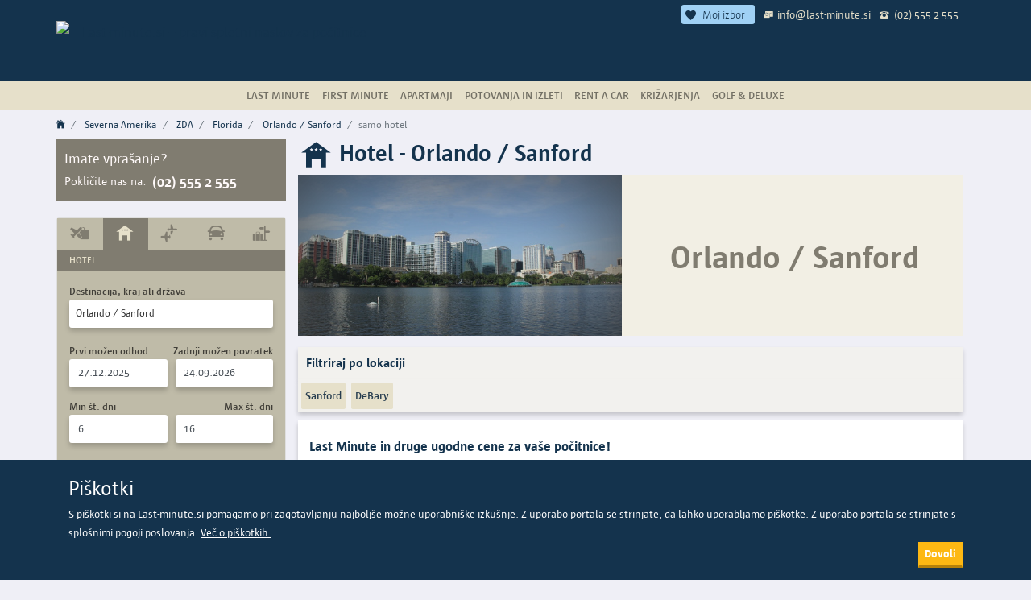

--- FILE ---
content_type: text/html; charset=UTF-8
request_url: https://www.last-minute.si/hotel/orlando-sanford
body_size: 23681
content:
<!DOCTYPE html>
<html lang="sl" style="overscroll-behavior-y: contain">

<head>
  
 
                        <!--<script>

    window.dataLayer = window.dataLayer || [];
    function gtag(){dataLayer.push(arguments);}
    gtag('js', new Date());
    gtag('config', 'G-GLRLPFDV89');

</script>-->

<script async src="https://www.googletagmanager.com/gtag/js?id=G-GLRLPFDV89"></script>
<script>
    //default
    window.dataLayer = window.dataLayer || [];
    function gtag() {
        dataLayer.push(arguments);
    }
    gtag('js', new Date());

    gtag('config', 'G-GLRLPFDV89', {
        'custom_map': {
            'dimension1': 'dimension_dsi',
            'dimension2': 'dimension_hmi',
            'dimension3': 'dimension_type'
        }
    });
    gtag('config', 'AW-1002608206');
        //end default

        window.ga = window.ga || function () {
            (ga.q = ga.q || []).push(arguments)
        };

            ga.l = +new Date;
            ga('create', 'G-GLRLPFDV89', 'auto');
            ga('require', 'eventTracker');
            ga('require', 'outboundLinkTracker');
            ga('require', 'urlChangeTracker');
            if (window.performance) {
                var timeSincePageLoad = Math.round(performance.now());
                ga('send', 'timing', 'JS Dependencies', 'load', timeSincePageLoad);
            }
    </script>
<!-- Google tag (gtag.js) -->


    
    <script>
                        var data = {
                        'send_to':  'AW-1002608206/1c9vCNuR4bEBEM6sit4D',
                        'currency': 'USD'
                };
                var data2 = {
                    'send_to':  'AW-1002608206/cTzsCPSY4bEBEM6sit4D',
                    'currency': 'USD'
                };
                var cena = '0';
                if(cena !== ''){
                    data.value = cena;
                }
                gtag('event', 'conversion', data);
                gtag('event', 'conversion', data2);
            </script>

<!-- Event tag for Vpis v LM Klub -->
<script>
    function gtag_report_vpis_v_lm_klub() {
        var koda_konverzije = 'AW-1002608206/7FqICMnk0LEBEM6sit4D';
        gtag('event', 'conversion', {
            'send_to': koda_konverzije,
        });
    }
</script>

<!-- Event tag for GIBE / potovanja in izleti zahtevek -->
<script>
    function gtag_report_poslan_gibe_zahtevek() {
        var koda_konverzije = 'AW-1002608206/W7qzCPfT0LEBEM6sit4D';
        if (koda_konverzije !== '') {
            gtag('event', 'conversion', {
                'send_to': koda_konverzije,
                'transaction_id': '',
            });
        }
    }
</script>

    
    <script>
        !function (f, b, e, v, n, t, s) {
            if (f.fbq) return;
            n = f.fbq = function () {
                n.callMethod ?
                    n.callMethod.apply(n, arguments) : n.queue.push(arguments)
            };
            if (!f._fbq) f._fbq = n;
            n.push = n;
            n.loaded = !0;
            n.version = '2.0';
            n.queue = [];
            t = b.createElement(e);
            t.async = !0;
            t.src = v;
            s = b.getElementsByTagName(e)[0];
            s.parentNode.insertBefore(t, s)
        }(window, document, 'script',
            'https://connect.facebook.net/en_US/fbevents.js');
        fbq('init', '1474151239300328');
        fbq('track', 'PageView');

                    fbq('track', 'ViewContent', {
                content_name: "SFB",
                content_category: "hotelonly"
            });
            </script>
    <noscript><img height="1" width="1" alt="f" style="display:none" src="https://www.facebook.com/tr?id=1474151239300328&ev=PageView&noscript=1"/></noscript>


    <script>
        /* <![CDATA[ */
        (function () {
            var d = document,
                h = d.getElementsByTagName('head')[0],
                s = d.createElement('script');
            s.type = 'text/javascript';
            s.async = true;
            s.src = document.location.protocol + '//test-script.dotmetrics.net/door.js?id=1822';
            h.appendChild(s);
        }());
        /* ]]> */
    </script>
                <meta charset="UTF-8">
    <meta http-equiv="X-UA-Compatible" content="IE=edge">
    
    <meta name="viewport" content="width=device-width, initial-scale=1, shrink-to-fit=no">
    <meta name="csrf-token" content="3Fyy7G5rREDJkiIhhnFecZIpDteEzJ6ShoQECrVB">
    <meta name="description"
          content="Hotel - Orlando / Sanford"/>
    <meta name="keywords"
          content="Orlando / Sanford hoteli"/>
            <meta name="ROBOTS" content=""/>
        
    <meta http-equiv="Cache-Control" content="max-age=86400"/>
    <meta name="author" content="Potovanja Pirc d.o.o., admin@last-minute.si"/>
    <meta content="telephone=no" name="format-detection"/>
    
            <link rel="alternate" hreflang="sl-SI"
              href="https://www.last-minute.si/hotel/orlando-sanford"/>
            
        <title>Hotel - Orlando / Sanford</title>
    <link rel="stylesheet" href="/css/app.css?id=611308413fa2182c744c">
                <link rel="icon" type="image/png" href="favicon-528x528.png">
        <link rel="icon" type="image/png" href="favicon-48x48.png">
        <link rel="icon" type="image/png" href="favicon-96x96.png">
        <link rel="icon" type="image/png" href="favicon-144x144.png">
        <link rel="icon" type="image/png" href="favicon-192x192.png">
        <link rel="icon" type="image/png" href="favicon-240x240.png">
        <link rel="icon" type="image/png" href="favicon-288x288.png">
        <link rel="icon" type="image/png" href="favicon-336x336.png">
        <link rel="icon" type="image/png" href="favicon-384x384.png">
        <link rel="icon" type="image/png" href="favicon-432x432.png">
        <link rel="icon" type="image/png" href="favicon-480x480.png">
 
        <link rel="icon" type="image/png" href="android-icon-48x48.png">
        <link rel="icon" type="image/png" href="android-icon-96x96.png">
        <link rel="icon" type="image/png" href="android-icon-144x144.png">
        <link rel="icon" type="image/png" href="android-icon-192x192.png">
            
    

        <link rel="apple-touch-icon" href="apple-icon-57x57.png">
        <link rel="apple-touch-icon" href="apple-icon-60x60.png">
        <link rel="apple-touch-icon" href="apple-icon-72x72.png">
        <link rel="apple-touch-icon" href="apple-icon-76x76.png">
        <link rel="apple-touch-icon" href="apple-icon-114x114.png">
        <link rel="apple-touch-icon" href="apple-icon-120x120.png">
        <link rel="apple-touch-icon" href="apple-icon-144x144.png">
        <link rel="apple-touch-icon" href="apple-icon-152x152.png">
        <link rel="apple-touch-icon" href="apple-icon-180x180.png">
        <link rel="apple-touch-icon" href="apple-icon-512x512.png">

        <link rel="manifest" href="/js/manifest.json">
        <meta name="msapplication-TileColor" content="#ffffff">
        <meta name="msapplication-TileImage" content="/images/favicons/ms-icon-144x144.png">
        <meta name="theme-color" content="#14334D"/>
        </head>
<body>

    <div class="container-fluid main-header fixed-header corner-image d-print-none p-0" id="fixMe">
        <div class="w-100 d-none d-lg-block">
            <div class="w-100 d-flex justify-content-center "
                 style="position: absolute; height: 30px; padding-top: 5px">
                <div class="container d-inline-flex justify-items-end justify-content-end">
                    
                    <div style="padding: 0px 5px; color: #e6e0ca; font-size: 14px; cursor: pointer"
                         class="d-none justify-content-center align-items-center align-content-center"
                         id="favoritesBtn">
                      <span class="favorite-badge-main">
                         <em class="icon ion-md-heart" style="font-size: 16px;"></em>
                        <span class="px-2" id="my-favorite-counter">Moj izbor</span>
                    </span>
                    </div>
                    
                    <div style="padding: 0px 5px;color: #e6e0ca; font-size: 14px"
                         class="d-flex justify-content-center align-items-center align-content-center">
                        <em class="nc-icon nc-Rjava_email  text-header-small pt-1 pr-1"></em>
                        <a href="mailto:info@last-minute.si" style="color: #e6e0ca;">info@last-minute.si</a>
                    </div>
                    <div style="padding: 0px 5px;color: #e6e0ca;font-size: 14px"
                         class="d-flex justify-content-center align-items-center align-content-center">
                        <em class="nc-icon nc-Rjava_telefon  text-header-small pt-1 pr-1"></em>
                        <a style="color: #e6e0ca;" href="tel:(02) 555 2 555">
                            (02) 555 2 555</a>
                    </div>
                
                </div>
            </div>
        </div>
        <span id="back"><em class="ion ion-md-arrow-dropleft" style="font-size: 4rem;margin-left:20px;width: 40px"
                            id="js-back"></em></span>
        <div class="container header" style="height: 100%;">
            <div class="row d-flex align-items-center text-center" style="height: 100%;">
                <div class="col-12 col-lg-7 p-0 k d-flex justify-content-center justify-content-lg-start">
                    <a class="navbar-brand m-0 d-inline-flex align-items-center align-items-md-start " href="/"
                       style="height:100%;">
                        
                        <picture>
                            <source srcset="https://www.last-minute.si/images/logo/index/last-minute.si.svg"
                                    media="(max-width: 991.98px)" class="nav-logo">
                            <img src="https://www.last-minute.si/images/logo/index/last-minute.si.png"
                                 alt="Last-minute.si – pravi spletni naslov za počitnice" class="nav-logo">
                        </picture>
                    
                    </a>
                    
                    <button class="navbar-toggler d-md-none menu-icon p-0" style="position:fixed; right:0px; top: 0"
                            type="button" id="toggle-button" data-toggle="collapse" data-target="#sidebar"
                            aria-controls="sidebar" aria-expanded="true" aria-label="Navigacija">
                        <span id="nav-toggle">
                            <div class="hamburger hamburger--slider" id="ham-status">
                                <div class="hamburger-box">
                                    <div class="hamburger-inner"></div>
                                </div>
                            </div>
                        </span>
                    </button>
                </div>
            
            </div>
        </div>
    </div>
    
    <nav class="navbar navbar-expand navbar-light bg-light m-0 p-0 d-print-none " id="nav-wrapper">
        <div class="container-fluid" id="wrapper-pos">
            <div class="row sidebar-header m-0 p-0 mx-auto pr-5 d-md-none d-sm-block">
                <img data-src="https://www.last-minute.si/images/logo/mascot_xs.png?v=1.0" class="b-lazy" alt="Side Logo">
            </div>
            <div class="collapse navbar-collapse" id="sidebar1">
                <ul class="navbar-nav mr-auto col justify-content-center p-md-0" id="main-navigation">
                    <li class='nav-item d-md-none d-sm-block'><a class='nav-link'
                                                                 href='/'>Domov</a></li>
                    <li class='nav-item dropdown slideToggle'>
											<a class='nav-link d-flex justify-content-start align-content-center align-items-center'>
												<span>Last Minute</span>
											</a><ul id='3825591c-3076-4852-9d7b-7727306547f3' class='dropdown-menu  py-0 slideToggleClose dropdown-menu-lm'><a class='dropdown-item' href='https://www.last-minute.si/last-minute-pocitnice'><em class='icon ion-ios-arrow-forward d-md-none d-sm-inline-block pr-2'></em> Last Minute počitnice</a><a class='dropdown-item' href='https://www.last-minute.si/pocitnice-polet-iz-ljubljane'><em class='icon ion-ios-arrow-forward d-md-none d-sm-inline-block pr-2'></em>Polet iz Ljubljane</a><a class='dropdown-item' href='https://www.last-minute.si/all-inclusive'><em class='icon ion-ios-arrow-forward d-md-none d-sm-inline-block pr-2'></em>All Inclusive</a><a class='dropdown-item' href='https://www.last-minute.si/ultra-last-minute'><em class='icon ion-ios-arrow-forward d-md-none d-sm-inline-block pr-2'></em>Ultra Last Minute</a><a class='dropdown-item' href='https://www.last-minute.si/eksotika-iz-ljubljane'><em class='icon ion-ios-arrow-forward d-md-none d-sm-inline-block pr-2'></em>Eksotika iz Ljubljane</a><a class='dropdown-item' href='https://www.last-minute.si/hrvaska'><em class='icon ion-ios-arrow-forward d-md-none d-sm-inline-block pr-2'></em>Hrvaška</a></ul></li><li class='nav-item dropdown slideToggle'>
											<a class='nav-link d-flex justify-content-start align-content-center align-items-center'>
												<span>First Minute</span>
											</a><ul id='b0fb8f81-e184-470b-b6f6-df70d494286a' class='dropdown-menu  py-0 slideToggleClose dropdown-menu-lm'><a class='dropdown-item' href='https://www.last-minute.si/first-minute'><em class='icon ion-ios-arrow-forward d-md-none d-sm-inline-block pr-2'></em>First Minute 2025</a><a class='dropdown-item' href='https://www.last-minute.si/first-minute-iz-ljubljane'><em class='icon ion-ios-arrow-forward d-md-none d-sm-inline-block pr-2'></em>First Minute iz Ljubljane</a><a class='dropdown-item' href='https://www.last-minute.si/first-minute-all-inclusive'><em class='icon ion-ios-arrow-forward d-md-none d-sm-inline-block pr-2'></em>First Minute All Inclusive</a><a class='dropdown-item' href='https://www.last-minute.si/zimske-pocitnice'><em class='icon ion-ios-arrow-forward d-md-none d-sm-inline-block pr-2'></em>Zimske šolske počitnice</a><a class='dropdown-item' href='https://www.last-minute.si/bozic-novo-leto-pocitnice'><em class='icon ion-ios-arrow-forward d-md-none d-sm-inline-block pr-2'></em>Novo leto 2025</a><a class='dropdown-item' href='https://www.last-minute.si/prvi-maj'><em class='icon ion-ios-arrow-forward d-md-none d-sm-inline-block pr-2'></em>Prvi maj</a><a class='dropdown-item' href='https://www.last-minute.si/jesenske-pocitnice'><em class='icon ion-ios-arrow-forward d-md-none d-sm-inline-block pr-2'></em>Jesenske počitnice</a></ul></li><li class='nav-item dropdown slideToggle'>
											<a class='nav-link d-flex justify-content-start align-content-center align-items-center'>
												<span>Apartmaji</span>
											</a><ul id='324ea500-5a76-405b-8d51-01a8a5d212ce' class='dropdown-menu  py-0 slideToggleClose dropdown-menu-lm'><a class='dropdown-item' href='https://www.last-minute.si/apartmaji-hrvaska'><em class='icon ion-ios-arrow-forward d-md-none d-sm-inline-block pr-2'></em>Apartmaji Hrvaška</a><a class='dropdown-item' href='https://www.last-minute.si/svetilniki-na-hrvaskem'><em class='icon ion-ios-arrow-forward d-md-none d-sm-inline-block pr-2'></em>Svetilniki na Hrvaškem</a><a class='dropdown-item' href='https://www.last-minute.si/smucanje'><em class='icon ion-ios-arrow-forward d-md-none d-sm-inline-block pr-2'></em>Smučanje</a></ul></li><li class='nav-item dropdown slideToggle'>
											<a class='nav-link d-flex justify-content-start align-content-center align-items-center'>
												<span>Potovanja in izleti</span>
											</a><ul id='6f1cddb9-1bdf-42aa-a793-0f671ef4376e' class='dropdown-menu  py-0 slideToggleClose dropdown-menu-lm'><a class='dropdown-item' href='https://www.last-minute.si/potovanja-izleti'><em class='icon ion-ios-arrow-forward d-md-none d-sm-inline-block pr-2'></em>Potovanja in izleti</a><a class='dropdown-item' href='https://www.last-minute.si/zagotovljena-potovanja-izleti'><em class='icon ion-ios-arrow-forward d-md-none d-sm-inline-block pr-2'></em>Zagotovljena potovanja</a><a class='dropdown-item' href='https://www.last-minute.si/sanjska-potovanja'><em class='icon ion-ios-arrow-forward d-md-none d-sm-inline-block pr-2'></em>Sanjska potovanja</a><a class='dropdown-item' href='https://www.last-minute.si/predbozicni-izleti-potovanja'><em class='icon ion-ios-arrow-forward d-md-none d-sm-inline-block pr-2'></em>Predbožična potovanja in izleti</a><a class='dropdown-item' href='https://www.last-minute.si/bozic-novo-leto-potovanja-izleti'><em class='icon ion-ios-arrow-forward d-md-none d-sm-inline-block pr-2'></em>Božično novoletna potovanja</a><a class='dropdown-item' href='https://www.last-minute.si/zimske-pocitnice-potovanja'><em class='icon ion-ios-arrow-forward d-md-none d-sm-inline-block pr-2'></em>Zimska potovanja in izleti</a><a class='dropdown-item' href='https://www.last-minute.si/prvi-maj-potovanja-izleti'><em class='icon ion-ios-arrow-forward d-md-none d-sm-inline-block pr-2'></em>Prvi maj</a><a class='dropdown-item' href='https://www.last-minute.si/jesenska-potovanja'><em class='icon ion-ios-arrow-forward d-md-none d-sm-inline-block pr-2'></em>Jesenska potovanja</a></ul></li><li class='nav-item'><a class='nav-link' href='https://www.last-minute.si/rentacar'>Rent a Car</a></li><li class='nav-item'><a class='nav-link' href='https://www.last-minute.si/krizarjenja'>Križarjenja</a></li><li class='nav-item dropdown slideToggle'>
											<a class='nav-link d-flex justify-content-start align-content-center align-items-center'>
												<span>Golf & Deluxe</span>
											</a><ul id='cfbc86c3-ef9b-4cc3-9f72-8d1de117a69b' class='dropdown-menu dropdown-menu-right py-0 slideToggleClose dropdown-menu-lm'><a class='dropdown-item' href='https://www.last-minute.si/golf-pocitnice'><em class='icon ion-ios-arrow-forward d-md-none d-sm-inline-block pr-2'></em>Golf - letalo in namestitev</a><a class='dropdown-item' href='https://www.last-minute.si/golf-hotel'><em class='icon ion-ios-arrow-forward d-md-none d-sm-inline-block pr-2'></em>Golf - samo hotel</a><a class='dropdown-item' href='https://www.last-minute.si/deluxe'><em class='icon ion-ios-arrow-forward d-md-none d-sm-inline-block pr-2'></em>Deluxe - letalo & hotel</a><a class='dropdown-item' href='https://www.last-minute.si/deluxe-hotel'><em class='icon ion-ios-arrow-forward d-md-none d-sm-inline-block pr-2'></em>Deluxe - samo hotel</a></ul></li>
                </ul>
            </div>
            <div class="d-block d-md-none">
                <div class="menu-separator"></div>
                <div class="d-inline-flex lang-mobile">
                    <div>
                        <img data-src="/images/icons/small/lang_icon.png" src="/images/0.jpg" alt="Izbira jezika"
                             class="b-lazy">
                    </div>
                    <div class="d-inline-flex justify-content-start w-100">
                                                    <a rel="nofollow"
                               class="single-lang lang-co  active-lang "
                               href="https://www.last-minute.si/sl/hotel/orlando-sanford">sl</a>
                                                                        </div>
                </div>
                <div class="menu-separator"></div>
                <div class="d-inline-flex lang-mobile align-items-start">
                    
                    <em class="nc-icon nc-Rjava_telefon x15 pr-2 ml-2" style="color: #fff"></em>
                    
                    <div class="d-inline-flex justify-content-start w-100">
                        <a style="color: #fff; font-size: 1rem; line-height: 1rem;"
                           href="tel:(02) 555 2 555">(02) 555 2 555</a>
                    </div>
                </div>
                <div class="menu-separator"></div>
                <div class="d-inline-flex lang-mobile align-items-start">
                    
                    <em class="nc-icon nc-Rjava_email x15 pr-2 ml-2" style="color: #fff"></em>
                    
                    <div class="d-inline-flex justify-content-start w-100">
                        <a style="color: #fff; font-size: 1rem; line-height: 1rem;" href="mailto:info@last-minute.si">info@last-minute.si</a>
                    </div>
                </div>
                <div class="menu-separator"></div>
                <div class="d-inline-flex lang-mobile align-items-start">
                    
                    <div class="d-inline-flex justify-content-start w-100">
                        <div style="padding: 0px 5px;color: #e6e0ca; font-size: 14px"
                             class="d-flex justify-content-center align-items-center align-content-center">
                            <div style="padding: 0px 5px; color: #e6e0ca; font-size: 14px; cursor: pointer"
                                 class="d-none justify-content-center align-items-center align-content-center"
                                 id="favoritesBtnMobile">
                      <span class="favorite-badge-main">
                         <em class="icon ion-md-heart" style="font-size: 16px;"></em>
                        <span class="px-2" id="my-favorite-counter-mobile">Moj izbor</span>
                    </span>
                            </div>
                        
                        </div>
                    </div>
                </div>
                
                
                <div class="menu-separator"></div>
                <div class="d-inline-flex lang-mobile">
                    <span class="join-us">Pridružite se nam</span>
                </div>
                <div class="d-inline-flex join-us-links justify-content-around w-100 social-icons ">
                    <a aria-label="Spremljajte nas na Facebooku" href="https://www.facebook.com/last.minute.si"
                       target="_blank" class="social social-side" rel="noopener noreferrer">
                        <em class="icon ion-logo-facebook"></em></a>
                    <a href="https://x.com/LastMinute_si" target="_blank" title="Sledite nam na Twitterju"
                       class="social social-side" aria-label="Sledite nam na Twitterju"
                       rel="noopener noreferrer">
                        <em class="icon ion-logo-x"></em></a>
                    <a href="https://www.youtube.com/channel/UCCKt2xLAwovL_rHUChj_J6g" target="_blank"
                       title="Youtube kanal" class="social social-side"
                       aria-label="Youtube kanal" rel="noopener noreferrer">
                        <em class="icon ion-logo-youtube"></em></a>
                    <a href="https://www.linkedin.com/company/potovanja-pirc-d-o-o-/" target="_blank" title="LinkedIn"
                       class="social social-side" aria-label="LinkedIn" rel="noopener noreferrer">
                        <em class="icon ion-logo-linkedin"></em></a>
                </div>
                <div class="mt-3 pt-3 addToHomeScreen d-inline-flex align-self-end p-2" style="display:none"
                     id="addToHomeScreenWrapper">
                    <div><img data-src="https://www.last-minute.si/images/logo/Lastko_logo_noga.svg?v=1.0" alt="Logo" class="b-lazy">
                    </div>
                    <div class="d-flex flex-column">
                                            </div>
                </div>
            </div>
        </div>
    </nav>

<main id="panel" class="panel" data-lmdisplay="hotelonly"
      data-lmstp="2" data-pagetype=""
      data-lmtype="">
    <div class="main-content">
        
    <div class="container-fluid px-0 container-filters d-block d-lg-none" id="js-filter-container" data-slideout-ignore>
    <div class="container">
        <div class="row">
            <div class="col-12">
                <div class="d-inline-flex justify-content-between  align-items-center" style="height: 40px; width: 100%;">
                    <div class="owl-carousel owl-theme" style="height: 40px;width: 85%;" id="js-filter-wrapper">

                    </div>

                                            <div style="width: 50px; text-align: right">
                            <img src="https://www.last-minute.si/images/general_icons/edit.png" alt="Filters" class="my-1 mobile-filters"
                                 style="width:30px; cursor: pointer">
                        </div>
                                    </div>
            </div>
        </div>
    </div>
</div>


    <div class="container main-st-title   px-lg-0  py-2 my-0">
    <div class="row mx-0">
        <div class="col-12 px-0">
            <div class="d-flex justify-content-md-between align-items-center" id="title_target">
                <div class="w-100">
                    <nav aria-label="breadcrumb" class="d-block">
                                                    <ol class="breadcrumb py-0 m-0 d-print-none ">
                                <li class='breadcrumb-item'>
                            <a href='https://www.last-minute.si' rel='nofollow'><em class="icon ion-ios-home"></em></a>
                        </li><li class='breadcrumb-item'>
                            <a href='https://www.last-minute.si/hotel?dsi=YVR,ANC,EWR,JFK,MIA,RSW,LAX,LAS,HNL,ALB,ATL,BOS,AVL,CHS,CLT,BWI,BHB,AUG,BGR,BUF,LGA,NYC,WAS,CLE,ELM,CHO,HHH,LNS,HVN,PVD,RDU,IAD,PHL,PWM,PIT,MVL,RIC,SAV,SYR,DCA,ILG,ACV,BFL,BUR,CLD,EKO,FLG,SAN,BOI,ELY,FAT,SFO,EUG,FUL,LGB,SMF,SEA,TVL,MFR,MMH,RNO,MRY,PSP,RDD,PDX,APC,SBP,SNA,GEG,SBA,ALW,STS,FLO,AUS,DFW,MSY,ABI,IAH,AMA,CRP,ELP,HOU,BHM,JAN,HEZ,SAT,SPS,ACT,LFT,SGR,CDC,ORD,ABQ,ASE,CHI,MSP,BIL,BCE,DEN,GCN,SLC,BIS,BZN,DTT,GJT,CPR,CHA,COD,DRO,COS,CMI,RFD,CVG,CEZ,DTW,JAC,GTF,FCA,GRB,IND,MEM,IGM,PIA,FMN,SDF,PGA,CNY,HYS,BNA,MCI,PHX,STL,LEX,RAP,TVC,TYS,LIT,SAF,TUS,HII,OKC,TOL,WYS,EGE,MKE,SGU,PIR,ROI,SLN,FSD,SUX,SBN,TRI,ICT,OMA,FLL,MCO,TPA,MLB,EYW,JAX,FMY,APF,SFB,DAB,PBI,TLH,GNV,MTH,PGD,SRQ,CLW,PIE,UST,FAI,JNU,ITO,OGG,KOA,LIH,MKK,LNY,YYC,YXX,YQQ,YUL,YBA,YCG,YEG,YOW,YHZ,YFB,YYZ,YYG,YKA,YYT,YFC,YHM,YLW,YXY,YGK,YQM,YWG,YMX,YMQ,YQA,YCD,YZT,YXS,YPR,YQB,YQR,YRV,YXE,YYN,YAZ,YTO,YYJ,YWS,YZF,YDA&hmi=SZG,LNZ,GRZ,VIE,LJU,ZAG,INN,KLU,MUC,VCE,BTS,TSF,TRS,MBX,BUD,MXP&epc=2&tlm=1&vnd=27.12.2025&bsd=24.09.2026&pmn=10&otd=2&id=19&tdx=16&tdm=6' rel='nofollow'>Severna Amerika</a>
                        </li><li class='breadcrumb-item'>
                            <a href='https://www.last-minute.si/hotel?dsi=ALB,ATL,BOS,AVL,CHS,CLT,BWI,BHB,AUG,BGR,JFK,EWR,BUF,LGA,NYC,WAS,CLE,ELM,CHO,HHH,LNS,HVN,PVD,RDU,IAD,PHL,PWM,PIT,MVL,RIC,SAV,SYR,DCA,ILG,LAS,ACV,BFL,BUR,CLD,EKO,FLG,LAX,SAN,BOI,ELY,FAT,SFO,EUG,FUL,LGB,SMF,SEA,TVL,MFR,MMH,RNO,MRY,PSP,RDD,PDX,APC,SBP,SNA,GEG,SBA,ALW,STS,FLO,AUS,DFW,MSY,ABI,IAH,AMA,CRP,ELP,HOU,BHM,JAN,HEZ,SAT,SPS,ACT,LFT,SGR,CDC,ORD,ABQ,ASE,CHI,MSP,BIL,BCE,DEN,GCN,SLC,BIS,BZN,DTT,GJT,CPR,CHA,COD,DRO,COS,CMI,RFD,CVG,CEZ,DTW,JAC,GTF,FCA,GRB,IND,MEM,IGM,PIA,FMN,SDF,PGA,CNY,HYS,BNA,MCI,PHX,STL,LEX,RAP,TVC,TYS,LIT,SAF,TUS,HII,OKC,TOL,WYS,EGE,MKE,SGU,PIR,ROI,SLN,FSD,SUX,SBN,TRI,ICT,OMA,MIA,RSW,FLL,MCO,TPA,MLB,EYW,JAX,FMY,APF,SFB,DAB,PBI,TLH,GNV,MTH,PGD,SRQ,CLW,PIE,UST,ANC,FAI,JNU,HNL,ITO,OGG,KOA,LIH,MKK,LNY&hmi=SZG,LNZ,GRZ,VIE,LJU,ZAG,INN,KLU,MUC,VCE,BTS,TSF,TRS,MBX,BUD,MXP&epc=2&tlm=1&vnd=27.12.2025&bsd=24.09.2026&pmn=10&otd=2&id=162&tdx=16&tdm=6' rel='nofollow'>ZDA</a>
                        </li><li class='breadcrumb-item'>
                            <a href='https://www.last-minute.si/hotel?dsi=MIA,RSW,FLL,MCO,TPA,MLB,EYW,JAX,FMY,APF,SFB,DAB,PBI,TLH,GNV,MTH,PGD,SRQ,CLW,PIE,UST&hmi=SZG,LNZ,GRZ,VIE,LJU,ZAG,INN,KLU,MUC,VCE,BTS,TSF,TRS,MBX,BUD,MXP&epc=2&tlm=1&vnd=27.12.2025&bsd=24.09.2026&pmn=10&otd=2&id=132&tdx=16&tdm=6' rel='nofollow'>Florida</a>
                        </li><li class='breadcrumb-item'>
                            <a href='https://www.last-minute.si/hotel?dsi=SFB&hmi=SZG,LNZ,GRZ,VIE,LJU,ZAG,INN,KLU,MUC,VCE,BTS,TSF,TRS,MBX,BUD,MXP&epc=2&tlm=1&vnd=27.12.2025&bsd=24.09.2026&pmn=10&otd=3&id=2224&tdx=16&tdm=6' rel='nofollow'>Orlando / Sanford</a>
                        </li><li class='breadcrumb-item active'>samo hotel</li>
                            </ol>
                                            </nav>
                </div>
            </div>
        </div>
    </div>
</div>


        <div class="  container ">
        <div class="row">
            <div class="col-lg-3 d-none d-lg-block pl-0 pop-over d-print-none" id="custom-mobile-search">

            <div class="side_contact d-none d-lg-flex flex-column align-items-start">
            <div>Imate vprašanje?</div>
            <div class="d-flex align-items-center flex-wrap">
                <small class="pr-2">Pokličite nas na:</small>
                <strong style="white-space: nowrap;">(02) 555 2 555</strong>
            </div>
        </div>

        <br>
        
    
    

    <div class="side-wrapper" id="pop-up-return">

        <div class="sidebar"  id="side-search">
            <div class="nav-alternative d-block d-lg-none ">
                <div class="nav-alternative-container">
                    <span style="width: 32px">&nbsp;</span>
                    <span class="d-flex align-items-center">  <a href="/"><img
                                     src="https://www.last-minute.si/images/logo/index/last-minute.si.svg"
                                     alt="Last-minute.si – pravi spletni naslov za počitnice"
                                    class="nav-logo"></a></span>
                    <em class="icon ion-md-close close-popup-menu" style="width: 32px"></em>
                </div>
            </div>

            <div class="nav nav-tabs nav-justified lm-side-tabs w-100" id="nav-tab" role="tablist">

                                    <a class="nav-item nav-link d-flex justify-content-around align-items-center lm-side-single "
                       id="nav-home-tab" ixp="pauschal" data-toggle="side-tab" href="#nav-home" role="tab"
                       aria-controls="nav-home" aria-selected="true">
                        <i class="nc-icon nc-Rjava_aranzma dark-brown-side x2"></i>
                        <div class="d-none text-uppercase">Letalo in namestitev</div>
                    </a>
                
                                    <a class="nav-item nav-link d-flex justify-content-around align-items-center lm-side-single active ilm"
                       id="nav-hotelonly-tab" ixp="hotelonly" data-toggle="side-tab" href="#nav-hotelonly" role="tab"
                       aria-controls="nav-hotelonly" aria-selected="false">
                        <i class="nc-icon nc-Rjava_samo_hotel light-brown x2"></i>
                        <div class="d-none text-uppercase">Hotel</div>
                    </a>
                
                                    <a class="nav-item nav-link d-flex justify-content-around align-items-center lm-side-single "
                       id="nav-flight-tab" ixp="flight" data-toggle="side-tab" href="#nav-flight" role="tab"
                       aria-controls="nav-flight" aria-selected="false">
                        <i class="nc-icon nc-Rjava_povratni_polet dark-brown-side x2"></i>
                        <div class="d-none text-uppercase">Čarterski poleti</div>
                    </a>
                
                                    <a class="nav-item nav-link d-flex justify-content-around align-items-center lm-side-single "
                       id="nav-carrent-tab" ixp="carrent" data-toggle="side-tab" href="#nav-carrent" role="tab"
                       aria-controls="nav-carrent" aria-selected="false">
                        <i class="nc-icon nc-Rjava_racar dark-brown-side x2"></i>
                        <div class="d-none text-uppercase">Rent a Car</div>
                    </a>
                
                                    <a class="nav-item nav-link d-flex justify-content-around align-items-center lm-side-single "
                       id="nav-trip-tab" ixp="trip" data-toggle="side-tab" href="#nav-trip" role="tab"
                       aria-controls="nav-trip" aria-selected="false">
                        <i class="nc-icon nc-Rjava_potovanja dark-brown-side x2"></i>
                        <div class="d-none text-uppercase">Potovanja in izleti</div>
                    </a>
                
                
                
                
                
                
                
            </div>

            <div class="lm-sidebar-title lm-sidebar text-uppercase" id="mobile-title-tabs">
                Letalo in namestitev
            </div>

            <div class="lm-sidebar tab-content pt-3" id="nav-tabContent">

                                    <div class="tab-pane lm-sidebar-tab-pane fade " id="nav-home"
    role="tabpanel" aria-labelledby="nav-home-tab">
    <form action="https://www.last-minute.si/letalo-in-namestitev" method="get" name="pauschal">
        <div class="form-group col-12">
            <label for="dsi_pauschal" class="sidebar-label">Destinacija, kraj ali država</label>
            <select name="dsi" id="dsi_pauschal" style="width: 100%;" class="side-dsi-select "
                data-selected-id="SFB"
                data-selected-text="Orlando / Sanford"
                data-selected-custom=", ZDA"
                data-selected-type="3"
                data-selected-key="orlando / sanford" data-selected-el="2224"
                data-selected-order="1"
                data-selected-icon="storage/geo/destinations/orlando__sanford/orlando__sanford_50_DG31Q.jpeg">
            </select>
        </div>

        <input type="hidden" name="hon" id="dsi_pauschal_hon">
        <input type="hidden" name="otd" id="dsi_pauschal_otd">
        <input type="hidden" name="id" id="dsi_pauschal_id">

        <input type="hidden" name="gid" id="gid_pauschal">
        <input type="hidden" name="step" id="step_pauschal">

        <div class="form-group col-12">
            <label for="hmi_pauschal" class="sidebar-label">Odhodno letališče</label>
            <select name="hmi" id="hmi_pauschal" data-selected-id="SZG,LNZ,GRZ,VIE,LJU,ZAG,INN,KLU,MUC,VCE,BTS,TSF,TRS,MBX,BUD,MXP"></select>
        </div>

        <div class="form-group col-12">
            <label for="vnd" class="sidebar-label">Kdaj bi odpotovali?</label>
            <div class="form-row">
                <div class="col">
                    <input type="text" class="form-control lm-date-box date-vnd" id="vnd_pauschal" name="vnd"
                        placeholder="Izberite" autocomplete="off" data-input-pikaday-change
                         value="05.12.2025" >
                    
                    
                    
                    
                    
                </div>
                <div class="col">
                    <input type="text" class="form-control lm-date-box" id="bsd_pauschal" name="bsd"
                        autocomplete="off" placeholder="Izberite" data-input-pikaday-change
                         value="27.01.2026" >
                    
                    
                    
                    
                    
                </div>
            </div>
        </div>

        <div class="form-group col-12">
            <label for="htn-selectize" class="sidebar-label">Naziv hotela</label>
            <select name="htn-selectize" id="htn_pauschal" style="width: 100%;"
                placeholder="Naziv hotela" data-selected-text=""
                class="hotel-select">
            </select>
        </div>

        <div class="form-group col-12 d-flex flex-column">
            <label for="travellers_pauschal" class="sidebar-label">Potniki</label>
            <div id="travellers_pauschal" data-epc="2"
                data-ka1="" data-ka2=""
                data-ka3="" class="mb-0"></div>
        </div>

        <div class="form-group col-12" id="special_filters_pauschal">

        </div>


        <div class="form-group col-12 pb-3">
            <button class="btn btn-verify col-md-12 btn-search submit-lm-search" value="pauschal"
                name="ixp">Najdi</button>
        </div>
        
            </form>
</div>
                
                                    <div class="tab-pane lm-sidebar-tab-pane fade active show"
    id="nav-hotelonly" role="tabpanel" aria-labelledby="nav-hotelonly-tab">
    <form action="https://www.last-minute.si/hotel" method="get" name="hotelonly">

        <div class="d-block">
            <div class="form-group col-12">
                <label for="dsi_hotelonly" class="sidebar-label">Destinacija, kraj ali država</label>
                <select name="dsi" id="dsi_hotelonly" style="width: 100%;"
                    data-selected-id="SFB"
                    data-selected-text="Orlando / Sanford"
                    data-selected-custom=", ZDA"
                    data-selected-type="3"
                    data-selected-key="orlando / sanford"
                    data-selected-el="2224"
                    data-selected-order="1"
                    data-selected-icon="storage/geo/destinations/orlando__sanford/orlando__sanford_50_DG31Q.jpeg">
                </select>
            </div>

            <input type="hidden" name="hon" id="dsi_hotelonly_hon">
            <input type="hidden" name="otd" id="dsi_hotelonly_otd">
            <input type="hidden" name="id" id="dsi_hotelonly_id">

            <div class="form-group col-12">
                <label for="vnd" class="sidebar-label d-flex justify-content-between">
                    <span id="flex_dates_tdm"
                        class="d-none">Datum prijave</span>
                    <span id="flex_dates_tdx"
                        class="d-none text-right">Datum odjave</span>

                    <span id="fixed_dates_tdm"
                        class=" ">Prvi možen odhod</span>
                    <span id="fixed_dates_tdx"
                        class=" text-right">Zadnji možen povratek</span>
                </label>
                <div class="form-row">
                    <div class="col">
                        <input type="text" class="form-control lm-date-box date-vnd" id="vnd_hotelonly"
                            data-input-pikaday-change name="vnd" placeholder="Izberite"
                            autocomplete="off"
                             value="27.12.2025"
                               >
                    </div>
                    <div class="col">
                        <input type="text" class="form-control lm-date-box" id="bsd_hotelonly" name="bsd"
                            autocomplete="off" data-input-pikaday-change placeholder="Izberite"
                             value="24.09.2026"
                               >
                    </div>
                </div>
            </div>


            <div class="form-group col-12">
                <label for="vnd" class="sidebar-label d-flex justify-content-between">
                    <span>Min št. dni</span>
                    <span>Max št. dni</span>
                </label>
                <div class="form-row">
                    <div class="col">
                        <input type="text" class="form-control lm-date-box" id="tdm_hotelonly"
                            value="6" name="tdm"
                            placeholder="Izberite" autocomplete="off"
                            >
                    </div>

                    <div class="col">
                        <input type="text" class="form-control lm-date-box" id="tdx_hotelonly" name="tdx"
                            autocomplete="off" placeholder="Izberite"
                            
                            value="16">
                    </div>
                </div>
            </div>
            <div class="col-12 px-2 py-1">
                <input class="checkbox-custom " type="checkbox" name="flex_dates" value="1" id="flex_dates"
                    style="width: 1px">
                <label for="flex_dates" class="checkbox-custom-label d-flex align-self-center">
                    Točno trajanje <em class="icon ion-md-help-circle-outline  px-2"
                        style="font-size: 1.2rem;" data-toggle="tooltip" data-placement="bottom"
                        title="Izberite to opcijo, če želite iskati aranžmaje s točno določenim trajanjem."></em>
                </label>
            </div>

            <div class="form-group col-12">
                <label for="htn-selectize" class="sidebar-label">Naziv hotela</label>
                <select name="htn-selectize" id="htn_hotelonly" style="width: 100%;"
                    placeholder="Naziv hotela"
                    data-selected-text="" class="hotel-select">
                </select>
            </div>


            <div class="form-group col-12 d-flex flex-column">
                <label for="travellers_hotelonly" class="sidebar-label">Potniki</label>
                <div id="travellers_hotelonly" data-epc="2"
                    data-ka1="" data-ka2=""
                    data-ka3="" class="mb-0"></div>
            </div>

            <div class="form-group col-12" id="special_filters_hotelonly"></div>

            <div class="form-group col-12 pb-3">
                <button class="btn btn-verify col-md-12 btn-search submit-lm-search" value="hotelonly"
                    name="ixp">Najdi</button>
            </div>
        </div>

        

            <div class="side_top_text d-flex justify-content-center">
                <span class="">Dodatni kriteriji iskanja</span>
            </div>


            <div class="lm-sidebar-w">

                <div class="collapsed_title d-block" data-toggle="collapse" href="#pmxCollapse" role="button"
                    aria-expanded="false" aria-controls="pmxCollapse" style="cursor:pointer" onclick="void(0)">
                    <div class="d-flex justify-content-between align-items-center">

                        <div class="d-inline-flex">
                            <em class="lmf-icon lmf-Rjava_cena x15"></em>
                            <div class="d-flex align-items-center">
                                <em class="nc-icon nc-Rjava_cena"></em>
                                <span>Cena po osebi</span>
                            </div>
                        </div>
                        <em class="icon ion-md-arrow-dropdown icon-lg lm-arrow"></em>
                    </div>
                </div>

                <div class="d-block">
                    <div class="collapse-body collapse" id="pmxCollapse">
                        <div class="col d-flex justify-content-between p-0">
                            <div class="form-group col-6">
                                <label for="vnd">Cena od</label>
                                <div class="input-group">
                                    <div class="input-group-prepend">
                                        <span class="input-group-text" id="inputGroupPrepend">€</span>
                                    </div>
                                    <input type="text" class="form-control v-filter" name="pmn"
                                        placeholder="50" value="10" autocomplete="off"
                                        aria-describedby="inputGroupPrepend" id="pmnF_hotelonly">
                                </div>


                            </div>
                            <div class="form-group col-6">
                                <label for="bsd">Cena do</label>
                                <div class="input-group">
                                    <div class="input-group-prepend">
                                        <span class="input-group-text" id="inputGroupPrepend1">€</span>
                                    </div>
                                    <input type="text" class="form-control v-filter" name="pmx"
                                        placeholder="15000" value="15000"
                                        autocomplete="off" aria-describedby="inputGroupPrepend1" id="pmxF_hotelonly">
                                </div>
                            </div>
                        </div>
                    </div>
                </div>
                                    <div class="collapsed_title" data-toggle="collapse" href="#stcCollapse" role="button"
                        aria-expanded="true" aria-controls="stcCollapse">
                        <div class="d-flex justify-content-between align-items-center">
                            <div class="d-inline-flex">
                                <i class="lmf-icon lmf-Rjava_zvezda x15"></i>
                                <div class="d-flex align-items-center">
                                    <i class="nc-icon nc-Rjava_zvezda"></i>
                                    <span>Kategorija</span>
                                </div>
                            </div>
                            <i class="icon ion-md-arrow-dropdown icon-lg lm-arrow"></i>
                        </div>
                    </div>

                    <div class="collapse-body show" id="stcCollapse">
                        <div class="lm-filters cat-select" id="hotelonly_cat_select">
                        </div>
                    </div>
                                <div class="collapsed_title" data-toggle="collapse" href="#vpcCollapse" role="button"
                    aria-expanded="true" aria-controls="vpcCollapse">
                    <div class="d-flex justify-content-between align-items-center">
                        <div class="d-inline-flex">
                            <i class="lmf-icon lmf-Rjava_storitev x15"></i>
                            <div class="d-flex align-items-center">
                                <i class="nc-icon nc-Rjava_storitev"></i>
                                <span>Storitev</span>
                            </div>
                        </div>
                        <i class="icon ion-md-arrow-dropdown icon-lg lm-arrow"></i>
                    </div>
                </div>

                <div class="collapsed_body show" id="vpcCollapse">
                    <div class="lm-filters">
                        <div class="lm-filter filter-first">
                            <input class="checkbox-custom" name="vpc[]" type="checkbox" id="vpc_ov"
                                value="OV">
                            <label for="vpc_ov"
                                class="checkbox-custom-label">samo nočitev</label>
                        </div>

                        <div class="lm-filter">
                            <input class="checkbox-custom" name="vpc[]" type="checkbox" id="vpc_uf"
                                value="UF">
                            <label for="vpc_uf"
                                class="checkbox-custom-label">nočitev z zajtrkom</label>
                        </div>

                        <div class="lm-filter">
                            <input class="checkbox-custom" name="vpc[]" type="checkbox" id="vpc_nv"
                                value="NV">
                            <label for="vpc_nv"
                                class="checkbox-custom-label">nočitev z večerjo</label>
                        </div>

                        <div class="lm-filter">
                            <input class="checkbox-custom" name="vpc[]" type="checkbox" id="vpc_hp"
                                value="HP">
                            <label for="vpc_hp"
                                class="checkbox-custom-label">polpenzion</label>
                        </div>

                        <div class="lm-filter">
                            <input class="checkbox-custom" name="vpc[]" type="checkbox" id="vpc_h_plus"
                                value="H+">
                            <label for="vpc_h_plus"
                                class="checkbox-custom-label">polpenzion +</label>
                        </div>

                        <div class="lm-filter">
                            <input class="checkbox-custom" name="vpc[]" type="checkbox" id="vpc_vp"
                                value="VP">
                            <label for="vpc_vp"
                                class="checkbox-custom-label">polni penzion</label>
                        </div>

                        <div class="lm-filter">
                            <input class="checkbox-custom" name="vpc[]" type="checkbox" id="vpc_v_plus"
                                value="V+">
                            <label for="vpc_v_plus"
                                class="checkbox-custom-label">polni penzion plus</label>
                        </div>

                        <div class="lm-filter">
                            <input class="checkbox-custom" name="vpc[]" type="checkbox" id="vpc_ail"
                                value="AIL">
                            <label for="vpc_ail"
                                class="checkbox-custom-label">All Inclusive Light</label>
                        </div>

                        <div class="lm-filter">
                            <input class="checkbox-custom" name="vpc[]" type="checkbox" id="vpc_ai"
                                value="AI">
                            <label for="vpc_ai"
                                class="checkbox-custom-label">All Inclusive</label>
                        </div>


                        <div class="lm-filter">
                            <input class="checkbox-custom" name="vpc[]" type="checkbox" id="vpc_a_plus"
                                value="A+">
                            <label for="vpc_a_plus" class="checkbox-custom-label">All Inclusive PLUS</label>
                        </div>

                        <div class="lm-filter">
                            <input class="checkbox-custom" name="vpc[]" type="checkbox" id="vpc_au"
                                value="AU">
                            <label for="vpc_au"
                                class="checkbox-custom-label">Ultra All Inclusive</label>
                        </div>

                        <div class="lm-filter">
                            <input class="checkbox-custom" name="vpc[]" type="checkbox" id="vpc_lp"
                                value="LP">
                            <label for="vpc_lp"
                                class="checkbox-custom-label">po programu</label>
                        </div>
                    </div>
                </div>

                <div class="collapsed_title" data-toggle="collapse" href="#zacCollapse" role="button"
                    aria-expanded="true" aria-controls="zacCollapse">
                    <div class="d-flex justify-content-between align-items-center">
                        <div class="d-inline-flex">
                            <em class="lmf-icon lmf-Rjava_namestitev x15"></em>
                            <div class="d-flex align-items-center">
                                <em class="nc-icon nc-Rjava_namestitev"></em>
                                <span>Nastanitev/soba</span>
                            </div>
                        </div>
                        <em class="icon ion-md-arrow-dropdown icon-lg lm-arrow"></em>
                    </div>
                </div>

                <div class="collapsed_body collapse" id="zacCollapse">

                    <div class="lm-filters">
                        <div class="lm-filter filter-first">
                            <input class="checkbox-custom" name="zac[]" type="checkbox" id="zac_ez"
                                value="EZ">
                            <label for="zac_ez"
                                class="checkbox-custom-label">enoposteljna soba</label>
                        </div>

                        <div class="lm-filter">
                            <input class="checkbox-custom" name="zac[]" type="checkbox" id="zac_dz"
                                value="DZ">
                            <label for="zac_dz"
                                class="checkbox-custom-label">dvoposteljna soba</label>
                        </div>

                        <div class="lm-filter">
                            <input class="checkbox-custom" name="zac[]" type="checkbox" id="zac_fz"
                                value="FZ">
                            <label for="zac_fz"
                                class="checkbox-custom-label">družinska soba</label>
                        </div>

                        <div class="lm-filter">
                            <input class="checkbox-custom" name="zac[]" type="checkbox" id="zac_bu"
                                value="BU">
                            <label for="zac_bu"
                                class="checkbox-custom-label">bungalov</label>
                        </div>

                        <div class="lm-filter">
                            <input class="checkbox-custom" name="zac[]" type="checkbox" id="zac_st"
                                value="ST">
                            <label for="zac_st"
                                class="checkbox-custom-label">studio</label>
                        </div>

                        <div class="lm-filter">
                            <input class="checkbox-custom" name="zac[]" type="checkbox" id="zac_ap"
                                value="AP">
                            <label for="zac_ap"
                                class="checkbox-custom-label">apartma</label>
                        </div>

                        <div class="lm-filter">
                            <input class="checkbox-custom" name="zac[]" type="checkbox" id="zac_su"
                                value="SU">
                            <label for="zac_su" class="checkbox-custom-label">suita</label>
                        </div>

                        <div class="lm-filter">
                            <input class="checkbox-custom" name="zac[]" type="checkbox" id="zac_fh"
                                value="FH">
                            <label for="zac_fh"
                                class="checkbox-custom-label">počitniško stanovanje</label>
                        </div>

                        <div class="lm-filter">
                            <input class="checkbox-custom" name="zac[]" type="checkbox" id="zac_vi"
                                value="VI">
                            <label for="zac_vi" class="checkbox-custom-label">vila</label>
                        </div>

                        <div class="lm-filter">
                            <input class="checkbox-custom" name="zac[]" type="checkbox" id="zac_dx"
                                value="DX">
                            <label for="zac_dx"
                                class="checkbox-custom-label">deluxe soba</label>
                        </div>

                        <div class="lm-filter">
                            <input class="checkbox-custom" name="zac[]" type="checkbox" id="zac_ma"
                                value="MA">
                            <label for="zac_ma"
                                class="checkbox-custom-label">maisoneta</label>
                        </div>

                        <div class="lm-filter">
                            <input class="checkbox-custom" name="zac[]" type="checkbox" id="zac_fs"
                                value="FS">
                            <label for="zac_fs"
                                class="checkbox-custom-label">družinska suita</label>
                        </div>

                        <div class="lm-filter">
                            <input class="checkbox-custom" name="zac[]" type="checkbox" id="zac_sp"
                                value="SP">
                            <label for="zac_sp"
                                class="checkbox-custom-label">superior soba</label>
                        </div>



                        <div class="lm-filter">
                            <input class="checkbox-custom" name="zac[]" type="checkbox" id="zac_sk"
                                value="SK">
                            <label for="zac_sk"
                                class="checkbox-custom-label">1 odrasel + 1 otrok</label>
                        </div>

                        <div class="lm-filter">
                            <input class="checkbox-custom" name="zac[]" type="checkbox" id="zac_js"
                                value="JS">
                            <label for="zac_js"
                                class="checkbox-custom-label">junior suita</label>
                        </div>

                        <div class="lm-filter">
                            <input class="checkbox-custom" name="zac[]" type="checkbox" id="zac_wm"
                                value="WM">
                            <label for="zac_wm"
                                class="checkbox-custom-label">mobilne hiške</label>
                        </div>

                        <div class="lm-filter">
                            <input class="checkbox-custom" name="zac[]" type="checkbox" id="zac_tz"
                                value="TZ">
                            <label for="zac_tz"
                                class="checkbox-custom-label">troposteljna soba</label>
                        </div>


                    </div>
                </div>
            </div>


            </form>
</div>
                
                                    <div class="tab-pane lm-sidebar-tab-pane fade " id="nav-flight" role="tabpanel"
     aria-labelledby="nav-flight-tab">
    <form action="https://www.last-minute.si/letalske" method="get" name="flight">
        <div class="form-group col-12">
            <label for="dsi_flight" class="sidebar-label">Destinacija</label>
            <select name="dsi" id="dsi_flight" style="width: 100%;"
                    data-selected-id="SFB"
                    data-selected-text="Orlando / Sanford"
                    data-selected-custom=", ZDA"
                    data-selected-type="3"
                    data-selected-key="orlando / sanford"
                    data-selected-el="2224"
                    data-selected-order="1"
                    data-selected-icon="storage/geo/destinations/orlando__sanford/orlando__sanford_50_DG31Q.jpeg">
            </select>
        </div>

        <input type="hidden" name="hon" id="dsi_flight_hon">
        <input type="hidden" name="otd" id="dsi_flight_otd">
        <input type="hidden" name="id" id="dsi_flight_id">

        <div class="form-group col-12">
            <label for="hmi" class="sidebar-label">Odhodno letališče</label>
            <select name="hmi" id="hmi_flight" data-selected-id="SZG,LNZ,GRZ,VIE,LJU,ZAG,INN,KLU,MUC,VCE,BTS,TSF,TRS,MBX,BUD,MXP"></select>
        </div>

        <div class="form-group col-12">
            <label for="vnd_flight" class="sidebar-label d-flex justify-content-between">
                <span>Prvi možen odhod</span>
                <span style="text-align: right; padding-left:2px" id="flight-return-type" data-option-no-return="Zadnji možen odhod" data-option-return=" Zadnji možen povratek">
                                                    Zadnji možen povratek
                                        </span>
            </label>

            <div class="form-row">
                <div class="col">
                    
                    <input type="text" class="form-control lm-date-box date-vnd " id="vnd_flight"
                           name="vnd" placeholder="Izberite" autocomplete="off" data-input-pikaday-change
                                                      value="05.12.2025"
                                                >
                    
                    
                    
                    
                    
                </div>
                <div class="col">
                    <input type="text" class="form-control lm-date-box" id="bsd_flight" name="bsd" autocomplete="off" data-input-pikaday-change
                           placeholder="Izberite"
                                                      value="27.01.2026"
                                                >
                    
                    
                    
                    
                    
                </div>
            </div>
        </div>

        <div class="form-group col-12 d-flex flex-column">
            <label class="sidebar-label">Tip</label>
            <div class="w-100 btn-group-sm btn-group-toggle px-0 flight-option d-flex justify-content-center justify-content-md-start"
                 data-toggle="buttons">
                <label class="btn btn-lm-primary-full equal btn-sm ">
                    <input type="radio" name="oneway" id="option1" autocomplete="off" value="1" class="js-oneway-tracker"
                           > Enosmerni let
                </label>
                <label class="btn btn-lm-primary-full equal  active ">
                    <input type="radio" name="oneway" id="option2" autocomplete="off" value="0" class="js-oneway-tracker"
                            checked > Povratni let
                </label>
            </div>
        </div>

        <div class="form-group col-12 d-flex flex-column">
            <label for="travellers_flight" class="sidebar-label">Potniki</label>
            <div id="travellers_flight" data-epc="2" data-ka1=""
                 data-ka2="" data-ka3="" class="mb-0"></div>
        </div>

        <div class="form-group col-12" id="special_filters_flight"></div>

        <div class="form-group col-12 pb-3">
            <button class="btn btn-verify col-md-12 btn-search submit-lm-search" value="flight" name="ixp">Najdi</button>
        </div>
        
            </form>
</div>                
                                    <div class="tab-pane lm-sidebar-tab-pane fade " id="nav-carrent" role="tabpanel" aria-labelledby="nav-carrent-tab" >
    <form action="https://www.last-minute.si/rentacar" method="get" name="carrent">
        <div class="form-group col-12">
            <label for="dsi_carrent" class="sidebar-label">Destinacija</label>
            <select name="dsi" id="dsi_carrent" style="width: 100%;"
                    data-selected-id="SFB"
                    data-selected-text="Orlando / Sanford"
                    data-selected-custom=", ZDA"
                    data-selected-type="3"
                    data-selected-key="orlando / sanford"
                    data-selected-el="2224"
                    data-selected-order="1"
                    data-selected-icon="storage/geo/destinations/orlando__sanford/orlando__sanford_50_DG31Q.jpeg">
            </select>
        </div>

        <input type="hidden" name="hon" id="dsi_carrent_hon">
        <input type="hidden" name="otd" id="dsi_carrent_otd">
        <input type="hidden" name="id" id="dsi_carrent_id">

        <div class="form-group col-12">
            <span class="d-flex justify-content-between">
                 <label for="vnd_carrent" class="sidebar-label">Datum prevzema</label>
                 <label for="vmi_carrent" class="sidebar-label">Ura prevzema</label>
            </span>

            <div class="form-row">
                <div class="col">
                    <input type="text" class="form-control lm-date-box" id="vnd_carrent"
                           name="vnd" placeholder="Izberite" autocomplete="off" data-input-pikaday-change
                            value="28.12.2025"  >
                </div>
                <div class="col">
                    <select name="vmi" id="vmi_carrent" style="width: 100%;" data-selected-text="10:00">
                        <option value="00:00">00:00</option>
                        <option value="00:30">00:30</option>
                        <option value="01:00">01:00</option>
                        <option value="01:30">01:30</option>
                        <option value="02:00">02:00</option>
                        <option value="02:30">02:30</option>
                        <option value="03:00">03:00</option>
                        <option value="03:30">03:30</option>
                        <option value="04:00">04:00</option>
                        <option value="04:30">04:30</option>
                        <option value="05:00">05:00</option>
                        <option value="05:30">05:30</option>
                        <option value="06:00">06:00</option>
                        <option value="06:30">06:30</option>
                        <option value="07:00">07:00</option>
                        <option value="07:30">07:30</option>
                        <option value="08:00">08:00</option>
                        <option value="08:30">08:30</option>
                        <option value="09:00">09:00</option>
                        <option value="09:30">09:30</option>
                        <option value="10:00">10:00</option>
                        <option value="10:30">10:30</option>
                        <option value="11:00">11:00</option>
                        <option value="11:30">11:30</option>
                        <option value="12:00">12:00</option>
                        <option value="12:30">12:30</option>
                        <option value="13:00">13:00</option>
                        <option value="13:30">13:30</option>
                        <option value="14:00">14:00</option>
                        <option value="14:30">14:30</option>
                        <option value="15:00">15:00</option>
                        <option value="15:30">15:30</option>
                        <option value="16:00">16:00</option>
                        <option value="16:30">16:30</option>
                        <option value="17:00">17:00</option>
                        <option value="17:30">17:30</option>
                        <option value="18:00">18:00</option>
                        <option value="18:30">18:30</option>
                        <option value="19:00">19:00</option>
                        <option value="19:30">19:30</option>
                        <option value="20:00">20:00</option>
                        <option value="20:30">20:30</option>
                        <option value="21:00">21:00</option>
                        <option value="21:30">21:30</option>
                        <option value="22:00">22:00</option>
                        <option value="22:30">22:30</option>
                        <option value="23:00">23:00</option>
                        <option value="23:30">23:30</option>
                    </select>
                </div>
            </div>
        </div>

        <div class="form-group col-12">
            <span class="d-flex justify-content-between">
                 <label for="bsd_carrent" class="sidebar-label">Datum vrnitve</label>
                 <label for="bmi_carrent" class="sidebar-label">Ura vrnitve</label>
            </span>

            <div class="form-row">
                <div class="col">
                    <input type="text" class="form-control lm-date-box" id="bsd_carrent"
                           name="bsd" placeholder="Izberite" autocomplete="off" data-input-pikaday-change
                            value="04.01.2026"  >
                </div>
                <div class="col">
                    <select name="bmi" id="bmi_carrent" style="width: 100%;" data-selected-text="10:00">
                        <option value="00:00">00:00</option>
                        <option value="00:30">00:30</option>
                        <option value="01:00">01:00</option>
                        <option value="01:30">01:30</option>
                        <option value="02:00">02:00</option>
                        <option value="02:30">02:30</option>
                        <option value="03:00">03:00</option>
                        <option value="03:30">03:30</option>
                        <option value="04:00">04:00</option>
                        <option value="04:30">04:30</option>
                        <option value="05:00">05:00</option>
                        <option value="05:30">05:30</option>
                        <option value="06:00">06:00</option>
                        <option value="06:30">06:30</option>
                        <option value="07:00">07:00</option>
                        <option value="07:30">07:30</option>
                        <option value="08:00">08:00</option>
                        <option value="08:30">08:30</option>
                        <option value="09:00">09:00</option>
                        <option value="09:30">09:30</option>
                        <option value="10:00">10:00</option>
                        <option value="10:30">10:30</option>
                        <option value="11:00">11:00</option>
                        <option value="11:30">11:30</option>
                        <option value="12:00">12:00</option>
                        <option value="12:30">12:30</option>
                        <option value="13:00">13:00</option>
                        <option value="13:30">13:30</option>
                        <option value="14:00">14:00</option>
                        <option value="14:30">14:30</option>
                        <option value="15:00">15:00</option>
                        <option value="15:30">15:30</option>
                        <option value="16:00">16:00</option>
                        <option value="16:30">16:30</option>
                        <option value="17:00">17:00</option>
                        <option value="17:30">17:30</option>
                        <option value="18:00">18:00</option>
                        <option value="18:30">18:30</option>
                        <option value="19:00">19:00</option>
                        <option value="19:30">19:30</option>
                        <option value="20:00">20:00</option>
                        <option value="20:30">20:30</option>
                        <option value="21:00">21:00</option>
                        <option value="21:30">21:30</option>
                        <option value="22:00">22:00</option>
                        <option value="22:30">22:30</option>
                        <option value="23:00">23:00</option>
                        <option value="23:30">23:30</option>
                    </select>
                </div>
            </div>
        </div>

        <div class="form-group col-12 d-flex flex-column">
            <label for="travellers_carrent" class="sidebar-label">Potniki</label>
            <div id="travellers_carrent" data-epc="2" data-ka1=""
                 data-ka2="" data-ka3="" class="mb-0"></div>
        </div>

        <div class="form-group col-12" id="special_filters_carrent"></div>

        <div class="form-group col-12 pb-3">
            <button class="btn btn-verify col-md-12 btn-search submit-lm-search" value="carrent" name="ixp">Najdi</button>
        </div>

                    <div class="d-block d-md-none">
        
                    </div>
            </form>
</div>                
                                    <div class="tab-pane lm-sidebar-tab-pane fade "
     id="nav-trip" role="tabpanel" aria-labelledby="nav-trip-tab">
    <form action="https://www.last-minute.si/potovanja-izleti" method="get" name="trip">
        <div class="form-group col-12">

            <label for="trip_search" class="sidebar-label">Iskanje po nazivu, državi</label>
            <select class="select-trips" name="trip_search" id="trip_search" style="width: 100%;"
                    placeholder="Naziv države ali potovanja" data-selected-text="">
            </select>

        </div>

        <div class="form-group col-12 pb-3">
            <button class="btn btn-verify col-md-12 btn-search submit-lm-search" value="trip" name="ixp">Najdi</button>
        </div>

        <div class="form-group col-12 pb-3" id="show_back_link" style="display:none">
            <a class="" href="https://www.last-minute.si/potovanja-izleti"><em
                        class="icon ion-md-arrow-round-back pr-1 "></em> Nazaj na pregleden prikaz</a>
        </div>





                


    </form>
</div>                            </div>
        </div>
    </div>

            <div class="side-advantages d-none d-lg-flex flex-column align-items-start mt-3">
            <div class="side-adv-title  w-100">Pravi spletni naslov za počitnice</div>
            <div class="side-advantage w-100">
                <div style="width: 40px; margin-right: 20px;">
                    <img src="/images/0.jpg" data-src="https://www.last-minute.si/images/prednosti/card.png" alt="Plačilo na obroke" class="b-lazy">
                </div>
                <div class="side-advantage-text">
                    <div class="feature-title">Plačilo na obroke</div>
                    <div>Na voljo imate različna obročna plačila <em class="icon ion-ios-information-circle-outline advantage-info"
                                                                                       data-toggle="tooltip" data-placement="bottom"
                                                                                       title="Nudimo vam različna obročna plačila. Izberite svojega! Plačilo na obroke je možno s karticami Diners Club, Mastercard, Viso ali z nakazilom na TRR do odhoda."
                        ></em></div>
                </div>
            </div>

            <div class="side-advantage  w-100">
                <div style="width: 40px; margin-right: 20px;">
                    <img src="/images/0.jpg" data-src="https://www.last-minute.si/images/prednosti/price.png" alt="Garancija najnižje cene" class="b-lazy">
                </div>
                <div class="side-advantage-text">
                    <div class="feature-title">Garancija najnižje cene</div>
                    <div>Zagotavljamo GARANCIJO NAJNIŽJE CENE v Sloveniji za počitnice <em class="icon ion-ios-information-circle-outline advantage-info"

                                                                                    data-toggle="tooltip" data-placement="bottom"
                                                                                    title="Zagotavljamo GARANCIJO NAJNIŽJE CENE v Sloveniji paketne počitnice z letalom."
                        ></em></div>
                </div>
            </div>

            <div class="side-advantage  w-100">
                <div style="width: 40px; margin-right: 20px;">
                    <img src="/images/0.jpg" data-src="https://www.last-minute.si/images/prednosti/package.png" alt="Paket potovalnih ugodnosti" class="b-lazy">
                </div>
                <div class="side-advantage-text">
                    <div class="feature-title">Paket potovalnih ugodnosti</div>
                    <div>Vse ponudbe za počitnice na enem mestu <em class="icon ion-ios-information-circle-outline advantage-info"
                                                                                      data-toggle="tooltip" data-placement="bottom"
                                                                                      title="Vse ponudbe za počitnice na enem mestu. Vsi kakovostni slovenski in nemški organizatorji v direktni primerjavi v realnem času."
                        ></em></div>
                </div>
            </div>

        </div>
    </div>



            <div class="col-lg-9 mb-2 mobile-hide-on-search " id="details_holder"
                 data-show-type="hotel-list"
                 data-ixp-type="hotelonly">

                <div class="h1-title d-flex align-content-center align-items-center" id="js-h1-main">
    <em data-toggle="tooltip" data-placement="bottom" title="Samo namestitev / lasten prevoz" class="nc-icon text-primary pr-1 nc-Rjava_samo_hotel" style="font-size: 3rem;"></em>

            <h1>Hotel -
Orlando / Sanford
</h1>
    </div>







                                    <div id="about-dsi" style="display:none" class="mb-3">

                        <div class="col-12 destination-info p-0 d-md-block">
                            <div class="d-flex flex-column flex-sm-row">
                                <div class="flex-even vignette">
                                    <img class="flex-even even-img"
                                         src="https://www.last-minute.si/storage/geo/destinations/orlando__sanford/orlando__sanford_600_I039R.jpeg"
                                         alt="Orlando / Sanford"
                                         onload="document.getElementById('about-dsi').style.display='block';">
                                </div>
                                                                    <div class="flex-even destination-data flex-grow-1 pt-2 pb-1 pr-2 pl-3 d-flex flex-column justify-content-center align-items-center">
                                        <div class="w-100 destination-title d-flex justify-content-center align-items-center">
                                            <span style="font-size: 2em;">Orlando / Sanford</span>
                                        </div>
                                    </div>
                                                            </div>
                        </div>
                    </div>
                    <div id="lm-destination-more-info"></div>
                                
          
                                    <div class="mb-1" id="oid-container"
                                                >
                        <div class="d-flex flex-column">
                            <div class="extra-oid-cities lm-boxed extra-oid-cities-h d-inline-flex justify-content-between w-100 aha" id=""
                                 style="display: none">
                                <div class="filter-by-oid">Filtriraj po lokaciji</div>
                                <div>
                                <span class="cities-oid-show-more show-more-item" id="js-show-more-cities"
                                      style=" width: 110px; margin-left: 15px"><strong>Več <em
                                                class="icon ion-md-arrow-dropdown"></em></strong></span>
                                </div>
                            </div>
                            <div class="extra-oid-cities lm-boxed extra-oid-cities-h" id="oid-wrapper" style="display: none"></div>

                        </div>
                    </div>
                
                                                    <div class="py-2 px-sm-0">
    <div class="subpage-title w-100 d-flex flex-column justify-content-end lm-boxed " id="lm-banner">
        
        <div class="d-flex w-100" style="min-height:65px;">
            <div class="flex-grow-1 d-flex align-items-center">
                                    <h2 style="font-size: 1.2rem;" class="mb-0 p-3" id="js-h2-main">Last Minute in druge ugodne cene za vaše počitnice!</h2>
                            </div>
            <img src="https://www.last-minute.si/images/logo/ORG_mascot_small.png" alt="" class="align-self-start img-mirror d-none d-md-block">
        </div>
    </div>
</div>

                                
                <div id="destinations">
                    <div class="col-12 px-0 my-2" id="search-notify"></div>
                    <div id="lm-destination-data"></div>
                    <div class="col-12 d-flex justify-content-center pt-5">
                        
                        <button class="btn-verify btn-search px-5 py-1"
                                id="show_more_results">Prikaži več rezultatov</button>
                    </div>
                </div>
            </div>
        </div>
    </div>
    </div>
    
                <div class="bf-footer container-fluid d-flex flex-column b-f mobile-hide-on-search d-print-none">
            
            
            
            <div class="mobile-hide-on-search">
                <div class="d-flex align-items-center justify-content-center w-100 flex-column">
                    <div class="d-flex align-items-center w-100 justify-content-center">
                        <em class="nc-icon nc-Rjava_telefon x15 pr-2 pt-1"></em>
                        <span>tel: <a
                                    href="tel:(02) 555 2 555">(02) 555 2 555</a></span>
                    </div>
                    <div class="d-flex align-items-center w-100 justify-content-center">
                        <em class="nc-icon nc-Rjava_email x15 pr-2 pt-2"></em>
                        <span><a href="mailto:info@last-minute.si"
                                 style="white-space: nowrap">info@last-minute.si</a></span>
                    </div>
                    
                    <div class="pt-1 d-flex flex-column justify-content-center align-items-center mt-2">
                        <span>Pridružite se nam:</span>
                        <div class="social-icons-main">
                            <a aria-label="Spremljajte nas na Facebooku"
                               href="https://www.facebook.com/last.minute.si" target="_blank" class="social  fb-hover"
                               rel="noopener noreferrer">
                                <em class="icon ion-logo-facebook"></em></a>
                            <a aria-label="Sledite nam na Twitterju" href="https://x.com/LastMinute_si"
                               target="_blank" class="social twitter-hover" rel="noopener noreferrer">
                                <em class="icon ion-logo-twitter "></em></a>
                            <a aria-label="general.index.join-yt "
                               href="https://www.youtube.com/channel/UCCKt2xLAwovL_rHUChj_J6g" target="_blank"
                               class="social  youtube-hover" rel="noopener noreferrer">
                                <em class="icon ion-logo-youtube"></em></a>
                            
                            <a aria-label="LinkedIn" href="https://www.linkedin.com/company/potovanja-pirc-d-o-o-/"
                               target="_blank" class="social linkedin-hover" rel="noopener noreferrer">
                                <em class="icon ion-logo-linkedin "></em></a>
                        </div>
                    </div>
                </div>
            </div>
        </div>
        
        <div class="container-fluid footer mobile-hide-on-search d-print-none">
            <div class="container pt-4 pb-3 px-0 px-sm-2">
                <div class="row no-gutters">
                    <div class="footer_icon w-100 d-flex justify-content-center" style="z-index:100">
                        <img data-src="https://www.last-minute.si/images/logo/Lastko_logo_noga.svg?v=1.0" alt="Logo" class="b-lazy">
                    </div>
                </div>
                <div class="row no-gutters">
                    <div class="col-6 col-md-3 footer-data">
                        <span><a class="foot-link"
                                 href="nagradna-igra">Nagradna igra</a></span>
                        <span><a class="foot-link"
                                 href="last-minute-kompas">Last Minute Kompas</a></span>
                    </div>
                    <div class="col-6  col-md-3 footer-data">

                    <span><a class="foot-link"
                             href="nase-prednosti-vase-ugodnosti">Naše prednosti</a></span>
                        <span><a class="foot-link"
                                 href="splosni-potovalni-pogoji">Splošni pogoji</a></span>
                        
                    </div>
                    <div class="col-6  col-md-3 footer-data">
                    <span><a class="foot-link"
                             href="pogosta-vprasanja">Pogosta vprašanja</a></span>
                        <span><a class="foot-link"
                                 href="last-minute-clanek">Last Minute članek</a></span>
                        
                        
                    </div>
                    <div class="col-6 col-md-3 footer-data">
                    <span><a class="foot-link"
                             href="darilni-boni">Darilni boni</a></span>
                        
                        <span><a class="foot-link"
                                 href="izjava-o-varovanju-osebnih-podatkov">Varstvo osebnih podatkov</a></span>
                    
                    </div>
                </div>
                <div class="row d-flex justify-content-center">
                <span class=" col-6 col-md-3 footer-data">
                    <span>
                        <a class="foot-link"
                           href="o-agenciji">O agenciji</a>
                    </span>
                </span>
                    <span class=" col-6 col-md-3 footer-data">
                     <span><a class="foot-link"
                              href="https://www.last-minute.si/mnenja-strank">Stranke o nas</a></span>
                </span>
                    <span class=" col-6 col-md-3 footer-data">

                     <span>  <a class="foot-link"
                                href="organizatorji-potovanj">
                             Partnerji
                         </a></span>
                </span>
                
                </div>
                <div class="row d-flex justify-content-center ">
                    <div class="col-6 col-md-3 footer-data">
                    <span style="border-bottom: 0;">
                        <a aria-label="Domov" class="foot-link" href="https://www.last-minute.si">

                            <em class="icon ion-ios-home" style="font-size: 1.5rem;"></em>
                        </a></span>
                    
                    
                    </div>
                </div>
                <div class="row">
                    <div class="w-100 d-inline-flex justify-content-between align-content-center">
                        
                        <div class="footer-data-top equal">
                            <span>Upravljalec portala je: </span>
                            <span><a href="o-agenciji" class="clear-link"><img
                                            data-src="https://www.last-minute.si/images/logo/pp_mini.png" alt="Logo" class="b-lazy"
                                            style="text-decoration: none; color: #e6e0ca"> Potovanja Pirc d.o.o.</a>
                          </span>
                            
                        </div>
                    </div>
                </div>
            </div>
        </div>
    </main>


    <div class="container-fluid p-0" style="position: fixed; bottom: 0; z-index: 100000;">
        <div class="col-12 p-0">
            <div class="js-cookie-consent cookie-consent mt-5 w-100">

<div class="container">
    <div class="cookie-conset-title">Piškotki</div>

    <span class="cookie-consent__message">
        S piškotki si na Last-minute.si pomagamo pri zagotavljanju najboljše možne uporabniške izkušnje. Z uporabo portala se strinjate, da lahko uporabljamo piškotke.
Z uporabo portala se strinjate s <a href='/splosni-potovalni-pogoji' target='_blank' style='color: inherit'>splošnimi pogoji poslovanja</a>. <a href="https://www.last-minute.si/piskotki" class="text-white text-white" style="text-decoration: underline">Več o piškotkih.</a>
    </span>
    <div class=" d-flex justify-content-end">
        <button class="js-cookie-consent-agree cookie-consent__agree btn btn-sm btn-lm-yellow btn-verify">
            Dovoli
        </button>
    </div>
</div>


</div>

    <script>

        window.laravelCookieConsent = (function () {

            const COOKIE_VALUE = 1;
            const COOKIE_DOMAIN = 'www.last-minute.si';

            function consentWithCookies() {
                setCookie('lastminute_cookie_consent', COOKIE_VALUE, 7300);
                hideCookieDialog();
            }

            function cookieExists(name) {
                return (document.cookie.split('; ').indexOf(name + '=' + COOKIE_VALUE) !== -1);
            }

            function hideCookieDialog() {
                const dialogs = document.getElementsByClassName('js-cookie-consent');

                for (let i = 0; i < dialogs.length; ++i) {
                    dialogs[i].style.display = 'none';
                }
            }

            function setCookie(name, value, expirationInDays) {
                const date = new Date();
                date.setTime(date.getTime() + (expirationInDays * 24 * 60 * 60 * 1000));
                document.cookie = name + '=' + value
                    + ';expires=' + date.toUTCString()
                    + ';domain=' + COOKIE_DOMAIN
                    + ';path=/';
            }

            if (cookieExists('lastminute_cookie_consent')) {
                hideCookieDialog();
            }

            const buttons = document.getElementsByClassName('js-cookie-consent-agree');

            for (let i = 0; i < buttons.length; ++i) {
                buttons[i].addEventListener('click', consentWithCookies);
            }

            return {
                consentWithCookies: consentWithCookies,
                hideCookieDialog: hideCookieDialog
            };
        })();
    </script>

        </div>
    </div>

<div id="mainLoader" style="display:none;  top: 0; left: 0;" class="load-wrapper">
    <div class="load-data" id="background-loader">
        <div class="half-circle-spinner ">
            <div class="circle circle-1"></div>
            <div class="circle circle-2"></div>
        </div>
        <div class="loader-text" id="loaderText"></div>
    </div>
</div>
<div id="current-url" data-url="https://www.last-minute.si/hotel/orlando-sanford"></div>
<div class="modal fade" id="showDetails" aria-labelledby="showDetails" aria-hidden="false">
    </div>
<div class="modal favorite-modal" id="myFavorites" tabindex="-1" role="dialog" aria-labelledby="favoritesTitle"
     aria-hidden="true">
    <div class="modal-dialog text-primary modal-lg" role="document">
        <div class="modal-content favorite-content">
            <div class="favorite-header">
                <div class="title">
                    Moj izbor                    <span class="favorite-badge">
                         <em class="icon ion-md-heart"></em>
                        <span id="favoriteCounter" class="px-2">0</span>
                    </span>
                </div>
                <button type="button" class="close" data-dismiss="modal" aria-label="Zapri">
                    <span aria-hidden="true">&times;</span>
                </button>
            </div>
            
            <div class="modal-body favorite-body">
                
                <div id="emptyFavorites">
                    <div class="intro">
                        Vemo, da je na našem portalu ogromno različnih hotelov in aranžmajev, zato predlagamo, da si najbolj zanimive shranite v "Moj izbor". Vse izbrane hotele in aranžmaje boste tako imeli na dosegu klika.                    </div>
                    
                    <div class="details">
                        <div class="details-content">
                     <span class="details-icon">
                          <em class="icon ion-md-heart-empty text-primary" style="font-size: 40px"></em>
                     </span>
                            <span class="flex-grow-1 details-text"> Ob aranžmaju kliknite na modro srce. Končano.
                                Aranžma je sedaj shranjen v vaš izbor.</span>
                        </div>
                    </div>
                    
                    <div class="content">
                        Vaš izbor je prazen!                    </div>
                </div>
                <div class="intro" id="favorite-set"> Namestitve lahko iz izbora odstranite s klikom na X.                </div>
                <div id="favorites" class="favorite-container"></div>
            </div>
        </div>
    </div>
</div><script>
    window.lastminute = {};
    window._initial_ = JSON.parse(JSON.stringify({"partnerji":"Partnerji","not-available":"Aranžma ni več na voljo.","opis-namestitve":"Opis namestitve","moj-izbor":"Moj izbor","moj-izbor-shranjeno":"Shranjeno dne","moj-izbor-po-osebi":"po osebi","moj-izbor-preveri-ceno":"Preveri ceno","ze-od":"že od","pogled-iz-zraka":"Pogled iz zraka","pogled-iz-zraka-ni-na-voljo":"Pogled iz zraka ni na voljo.","prihod":"Prihod","odhod":"Odhod","povratek":"Povratek","trajanje":"Trajanje","tip-sobe":"Tip sobe","storitev":"Storitev","na-osebo":"na osebo","preveri":"Preveri","rezervacija":"Rezervacija","prevoz":"Prevoz","prijava":"Prijava","skupaj":"skupaj","ni-na-voljo":"Ni na voljo","za-vec-informacij-nas-poklicite-na":"Za več informacij nas lahko pokličete na ","odhodni-let":"Odhodni let","crs-info-ni-na-voljo":"Informacij iz centralnega informacijskega sistema ni možno prikazati ali pa niso na voljo.","povratni-let":"Povratni let","informativni-casi-poletov-niso-na-voljo":"Informativni časi poletov žal online niso na voljo.","informacije-so-praviloma-v-tujem-jeziku":"Navedene informacije so pridobljene neposredno iz rezervacijskega sistema in so \nzato praviloma v nemškem ali angleškem jeziku.","letalisce":"letališče","informacije-iz-rezervacijskega-sistema":"Informacije iz rezervacijskega sistema","predvideni-casi-poletov":"Predvideni časi poletov","polet-iz-letalisca":"Polet iz letališča","ali":"ali","april":"April","aranzma":"{1} aranžma|{2} aranžmaja|{3,4} aranžmaji|{5,*} aranžmajev","na-voljo-je":"Na voljo je","x-razlicnih-izletov":"različnih potovanj in izletov","aranzmaji-odhodi-v-naslednjih-dneh":"Aranžmaji za izbrane destinacije po najnižjih cenah","avgust":"Avgust","avtomobil_na_voljo":"Vozilo je na voljo","brezplacno-posiljanje-ponudb":"Brezplačno pošiljanje last minute ponudb za vaše počitnice po e-pošti.","carrent":"rent a car","carrent_u":"RENT a CAR","cena_do":"Cena do","izbrisi":"Izbriši","vec_krajev":"Več","manj_krajev":"Manj","manjsi_kraji":"Manjši kraji in mesta","cena_od":"Cena od","kam-bi-odpotovali":"Kam bi odpotovali?","cenovni_razpon":"Cenovni razpon","charter_u":"ČARTERSKI POLETI","computed_month_1":"Januar","computed_month_10":"Oktober","computed_month_11":"November","computed_month_12":"December","computed_month_2":"Februar","computed_month_3":"Marec","computed_month_4":"April","computed_month_5":"Maj","computed_month_6":"Junij","computed_month_7":"Julij","computed_month_8":"Avgust","computed_month_9":"September","content_translated":"Toplo priporočamo preverjanje kakovosti izbrane namestitve tudi iz drugih virov - predvsem na straneh, ki se ukvarjajo z zbiranjem vtisov dopustnikov.<br><br>\r\n\r\nFotografije sob in hotelskih zmogljivosti oz. delov hotela so vedno samo simbolične in niso zavezujoče. Fotografija sobe predstavlja primer sobe in vse sobe v hotelu seveda niso enake; na fotografijah so pogosto predstavljene najlepše sobe v hotelu. Možno je, da je od nastanka fotografij minilo daljše časovno obdobje. To je informativni opis v nemškem jeziku, ki smo ga povzeli po katalogih različnih organizatorjev potovanj. Ne jamčimo za točnost opisa ter fotografij in prikazanih lokacij namestitev na zemljevidu.","december":"December","dnevi":"{0} dni|{1} dan|{2,100} dni|{101} dan|{102,*} dni","dnevno":"{1,*} dnevno","dodatne_regije":"Regije","dodatni_filtri":"Dodatni filtri","dodatni_kriteriji":"Dodatni kriteriji iskanja","failed":"Proces plačila s kreditno kartico je končan. Če želite poskusiti ponovno, nas kontaktirajte na telefonsko številko ali \r\n\tinfo@last-minute.si in resetirali bomo povezavo za varno plačilo.","februar":"Februar","filter_cat_1":"Hoteli z odlično golf ponudbo","filter_cat_2":"Deluxe hoteli (samo določeni hoteli)","filter_cat_3":"Poročna potovanja (samo določeni hoteli)","filter_cat_4":"Red Sea Hoteli (samo določeni hoteli)","filter_gid":"Izbran je hotel (prikazani so rezultati samo za ta hotel)","filter_org":"Izbran organizator:","filter_toc":"Izbran je hotel (prikazani so rezultati samo za ta hotel)","flight":"letalska karta","flight_u":"LETALSKA KARTA","hotelonly":"samo hotel","hotelonly_u":"SAMO HOTEL","ime_tran":"Ime:","iskanje_250":"Več kot 250 rezultatov","iskanje_250_predlog":"Prikazanih bo le prvih 250. Za ožji izbor izberite natančnejše filtre.","iskanje_carrent":"Iskanje najugodnejših prostih vozil...","iskanje_flight":"Iskanje najugodnejših letalskih kart...","iskanje_hotelonly":"Iskanje najugodnejših aranžmajev...","iskanje_ni_rezultatov":"Za izbrane filtre ni rezultatov.","iskanje_ni_rezultatov_predlog":"Predlagamo da spremenite filtre in ponovite iskanje. Lahko pa nam tudi pošljete e-poštno sporočilo z vašimi željami.","iskanje_pauschal":"Iskanje najugodnejših aranžmajev...","iskanje_poteka":"Iskanje še vedno poteka...","iskanje_trip":"Iskanje najugodnejših potovanj in izletov...","iskanje_ugodnih":"Iščemo najugodnejše aranžmaje in potovanja...","izberite":"Izberite","izbrani-aranzmaji-s-poleti-na-razlicne-destinacije":"12 izbranih aranžmajev s poleti na različne destinacije","izleti-in-potovanja":"Izleti in potovanja","januar":"Januar","julij":"Julij","junij":"Junij","kam-potovati":"Kam potovati","klinite_tran":"kliknite tukaj","leta":"{1} leto|{2} leti|{3,4} leta|{5,16} let| {17,*} let","letalo-in-namestitev":"","lm-in-druge-ugodne-cene-za-vase-pocitnice":"Last Minute in druge ugodne cene za vaše počitnice!","maj":"Maj","marec":"Marec","mesec_odhoda":"Mesec odhoda","meseci":"{1} mesec|{2} meseca|{3,4} mesece|{5, 11} mesecev","mest":"{1} mesto|{2} mesti|{3,4} mesta|{5,100} mest| {101} mesto, {102} mesti, {103, 104} mesta, {105, *} mest","mod_airports":"Odhodno letališče","mozen_odhod":"{1} možen odhod|{2} možna odhoda|{3,4} možne odhode|{5,100} možnih odhodov","moznost":"{1} možnost |{2,100} možnosti","nacin_tran":"Izberite način plačila:","najbolj-iskano":"Najbolj iskano v zadnjih dneh","najdi":"Najdi","najvecji-izbor":"Največji izbor vodenih potovanj v slovenskem jeziku","namen_tran":"Namen:","naprej_na_placilo":"Naprej na plačilo","ni_opisa":"Ni opisa","november":"November","od":"od","oddaja-zahtevka":"Preverjamo podatke...","odhod_dne":"Odhod dne ","odr":"Odrasli","odrasli":"{1} odrasel|{2} odrasla|{3,4} odrasli|{5} odraslih","oktober":"Oktober","opis":"Opis","osnovna_cena__plac_tran":"Osnovna cena za plačilo: ","osnovna_cena_tran":"Osnovna cena aranžmaja: ","otr":"Otroci","otroci":"{0,1} otrok|{2} otroka|{3,4} otroci","otrok":"Otrok","pauschal":"letalo in namestitev","pauschal_u":"LETALO in NAMESTITEV","podatki_tran":"Podatki za plačilo","poglej":"Poglej","ponudba":"{1} ponudba|{2} ponudbi|{3,4} ponudbe|{5,*} ponudb","potovanj":"{1} potovanje|{2} potovanji|{3,4} potovanja|{5,100} potovanj| {101} potovanje, {102} potovanji, {103, 104} potovanja, {105, *} potovanj","povprasevanje":"Povpraševanje","preglej":"Preglej","prevajanje":"Poteka prevajanje besedila...","prevedi":"Prevedi","preverjanje_moznosti_najema":"Možnost najema bodo preverili naši referenti","priimek_tran":"Priimek:","prijavnina":"Prijavnina*","prijavnina_opomba":"* Vrednost rezervacije ne presega 250 EUR (šteje skupni znesek na prijavnico oz. \npogodbo) zato zaračunamo prijavnino v enkratnem znesku 8 EUR.","priljubljene-destinacije":"Priljubljene destinacije za paketne počitnice z letalom s poletom iz bližnjih letališč","priljubljeno":"Priljubljeno","pristanek_dne":"pristanek dne","prvi_mozen_odhod":"Prvi možen odhod","razisci":"Razišči","razlicnih_potovanj":"različnih potovanj in izletov","region_1":"Severna Amerika","region_10":"Južna in Jugovzhodna Azija","region_11":"Skandinavija","region_12":"Baltske države","region_13":"Evropa","region_3":"Južna Amerika","region_4":"Srednja Amerika","region_5":"Avstralija in Nova Zelandija","region_6":"Bližnji Vzhod","region_7":"Severna Afrika","region_8":"Podsaharska Afrika","region_9":"Centralna in Vzhodna Azija","region_15":"Indijski ocean","rezervacija_1":"Zavezujoča rezervacija","rezervacija_2":"Neobvezujoče povpraševanje","rezultat":"{1} rezultat|{2} rezultata|{3,4} rezultati|{5,100} rezultatov|{101} rezultat|{102} rezultata|{103,104} rezultati|{105,200} rezultatov|{201} rezultat|{202} rezultata|{203,204} rezultati|{205,300} rezultatov","oseba":"{1} oseba|{2} osebi|{3,4} osebe|{5} oseb","riziko_tran":"Zavarovanje stroška odpovedi potovanja","riziko_tran1":"Zavarovanje stroška odpovedi potovanja","riziko_tran2":"vrednosti aranžmaja:","rok_placila_1_rok":"Praviloma je za fiksno rezervacijo izbranega aranžmaja nujno plačilo 100% vrednosti aranžmaja. Za morebitni posebni dogovor nas kontaktirajte.","rok_placila_vec_rokov":"Praviloma je za fiksno rezervacijo izbranega aranžmaja nujno plačilo :value% vrednosti aranžmaja, razliko je potrebno poravnati do :date. Za morebitni posebni dogovor nas kontaktirajte.","rok_placila_zahtevek_1_rok":"100% ob rezervaciji.","rok_placila_zahtevek_vec_rokov":":value% ob rezervaciji, razlika do :date.","s_prvim_odhodom":"s prvim možnim odhodom dne ","september":"September","show_all_trips":"prikaži vsa","skupaj40_tran":"Skupen znesek 40% aranžmaja znaša:","skupaj_placilo_tran":"Skupaj za plačilo: ","spp":"Splošni potovalni pogoji","spp_letalske":"Splošni pogoji in navodila za letalske vozovnice","st_leta":"št. leta","starost":"Starost","strosek15_tran":"","strosek25_tran":"","strosek30_tran":"","tag_2":"Božič - Novo leto","tag_2_desc":"Potovanja in izleti v božičnem in novoletnem času.","tag_3":"Jesenska potovanja","tag_3_desc":"Potovanja v času od 23. oktobra do 17. novembra.","tag_4":"Sanjska potovanja","tag_4_desc":"Sanjska potovanja na najlepše destinacije po celem svetu.","tag_5":"Predbožični izleti","tag_5_desc":"Potovanja in izleti in v predbožičnem času.","tag_6":"Zimske počitnice","tag_6_desc":"Potovanja in izleti v času zimskih počitnic.","tag_7":"Prvomajske počitnice","tag_7_desc":"Potovanja in izleti v času prvomajskih počitnic.","takoj40_2_tran":"dni pred odhodom.","takoj40_tran":" takoj bom poravnal 40% vrednosti aranžmaja, razliko bom po dogovoru z referentom poravnal","takoj_tran":"celotno plačilo bom poravnal takoj.","tip_kartice_tran":"Izberite tip kartice:","top-izbor-iz-ponudbe-lm-pocitnic":"NAŠ IZBOR POČITNIC Z LETALOM","trip":"potovanja in izleti","trip_date_desc":"{1} Na voljo je 1 datum odhoda|{2} Na voljo sta 2 datuma odhoda|{3,4} Na voljo so :value datumi odhoda|{5,*} Na voljo je :value datumov odhoda","trip_exposed_1":"Dobra cena","trip_exposed_2":"Last Minute","trip_exposed_3":"Naš izbor","trip_exposed_4":"Odličen program","trip_exposed_5":"Priporočamo","trip_exposed_6":"Top ponudba","trip_search_placeholder":"Naziv države ali potovanja","trip_search_text":"Iskanje po nazivu, državi","trip_u":"POTOVANJA in IZLETI","ultra-last-minute":"Ultra Last minute","v_teku_tran":"Transakcija je v teku. V kolikor jo želite prekiniti in pričeti ponovno","vec-o-destinaciji":"Več o destinaciji","zadnji_mozen_odhod":"Zadnji možen povratek","zagotovljen_odhod":"Zagotovljen odhod","zagotovljeno":"Zagotovljeno","zakljuceno_tran":"Transakcija je zaključena.","znesek40_tran":"Znesek 40% aranžmaja:","znesek_celota_tran":"Znesek celotnega plačila:","idle-text":"Cene in razpoložljivost aranžmajev se zaradi dinamike prodaje spreminjajo. Prosimo, da osvežite spletno stran in si tako zagotovite najnovejše informacije o aranžmajih.","idle_title":"Osveži iskanje","vse_kategorije":"vse kategorije","kat_opcije":" ali več","redirect_in_seconds":"{1} sekundi|{2,*} sekundah","search-flight":"Čarterski poleti","search-hotelonly":"Hotel","search-pauschal":"Letalo in namestitev","search-carrent":"Rent a Car","search-trips":"Potovanja in izleti","filter_cat_11":"Posebne akcije","filter_cat_12":"Posebne akcije"}));
    window.query = "dsi=SFB&amp;hmi=SZG%2CLNZ%2CGRZ%2CVIE%2CLJU%2CZAG%2CINN%2CKLU%2CMUC%2CVCE%2CBTS%2CTSF%2CTRS%2CMBX%2CBUD%2CMXP&amp;ka1=&amp;ka2=&amp;ka3=&amp;epc=2&amp;tdm=6&amp;tdx=16&amp;tlm=1&amp;vnd=27.12.2025&amp;bsd=24.09.2026&amp;pmn=10&amp;hon=&amp;vmi=&amp;htn=&amp;otd=3&amp;id=2224&amp;vpc=&amp;zac=&amp;gid=&amp;stc=0&amp;tag=&amp;cat=";
    window.lastminute.params = {"dsi":"SFB","hmi":"SZG,LNZ,GRZ,VIE,LJU,ZAG,INN,KLU,MUC,VCE,BTS,TSF,TRS,MBX,BUD,MXP","epc":2,"tdm":6,"tdx":16,"tlm":1,"vnd":"27.12.2025","bsd":"24.09.2026","pmn":10,"otd":"3","id":"2224"};
    window.main_path = "";
    window.main_language = document.documentElement.lang;
    window.environment = "production";
    window.all_airports = [{"id":999999,"code":"SZG,LNZ,GRZ,VIE,LJU,ZAG,INN,KLU,MUC,VCE,BTS,TSF,TRS,MBX,BUD,MXP","text":"Bli\u017enja letali\u0161\u010da","order":1,"show":0},{"id":999998,"code":"LJU,MBX","text":"Slovenska letali\u0161\u010da","order":2,"show":0},{"id":999997,"code":"SZG,LNZ,GRZ,VIE,INN,KLU","text":"Avstrijska letali\u0161\u010da","order":3,"show":0},{"id":1,"text":"Maribor (SI)","code":"MBX","show":1,"order":0},{"id":2,"text":"Salzburg  (AT)","code":"SZG","show":1,"order":0},{"id":3,"text":"Linz  (AT)","code":"LNZ","show":1,"order":0},{"id":4,"text":"Graz  (AT)","code":"GRZ","show":1,"order":0},{"id":5,"text":"Dunaj  (AT)","code":"VIE","show":1,"order":0},{"id":6,"text":"Zagreb (HR)","code":"ZAG","show":1,"order":0},{"id":7,"text":"Ljubljana  (SI)","code":"LJU","show":1,"order":0},{"id":8,"text":"Innsbruck  (AT)","code":"INN","show":1,"order":0},{"id":9,"text":"Klagenfurt  (AT)","code":"KLU","show":1,"order":0},{"id":10,"text":"M\u00fcnchen (DE)","code":"MUC","show":1,"order":0},{"id":11,"text":"Berlin-Sch\u00f6nefeld (DE)","code":"SXF","show":1,"order":0},{"id":12,"text":"Leipzig (DE)","code":"LEJ","show":1,"order":0},{"id":13,"text":"Stuttgart (DE)","code":"STR","show":1,"order":0},{"id":14,"text":"Hamburg (DE)","code":"HAM","show":1,"order":0},{"id":15,"text":"Berlin-Tegel (DE)","code":"TXL","show":1,"order":0},{"id":16,"text":"Hannover (DE)","code":"HAJ","show":1,"order":0},{"id":17,"text":"Friedrichshafen (DE)","code":"FDH","show":1,"order":0},{"id":18,"text":"K\u00f6ln\/Bonn (DE)","code":"CGN","show":1,"order":0},{"id":19,"text":"Niederrhein (DE)","code":"NRN","show":1,"order":0},{"id":20,"text":"D\u00fcsseldorf (DE)","code":"DUS","show":1,"order":0},{"id":21,"text":"M\u00fcnster (DE)","code":"FMO","show":1,"order":0},{"id":22,"text":"Dresden (DE)","code":"DRS","show":1,"order":0},{"id":23,"text":"Saarbr\u00fccken (DE)","code":"SCN","show":1,"order":0},{"id":24,"text":"Frankfurt (DE)","code":"FRA","show":1,"order":0},{"id":25,"text":"Bremen (DE)","code":"BRE","show":1,"order":0},{"id":26,"text":"Erfurt (DE)","code":"ERF","show":1,"order":0},{"id":27,"text":"Dortmund (DE)","code":"DTM","show":1,"order":0},{"id":28,"text":"Karlsruhe (DE)","code":"FKB","show":1,"order":0},{"id":29,"text":"N\u00fcrnberg (DE)","code":"NUE","show":1,"order":0},{"id":30,"text":"Luksemburg (LU)","code":"LUX","show":1,"order":0},{"id":31,"text":"Paderborn (DE)","code":"PAD","show":1,"order":0},{"id":32,"text":"Basel  (CH)","code":"BSL","show":1,"order":0},{"id":33,"text":"L\u00fcbeck (DE)","code":"LBC","show":1,"order":0},{"id":34,"text":"Rostock (DE)","code":"RLG","show":1,"order":0},{"id":35,"text":"M\u00fchlhausen  (DE)","code":"MLH","show":1,"order":0},{"id":36,"text":"Hahn (DE)","code":"HHN","show":1,"order":0},{"id":37,"text":"Amsterdam  (NL)","code":"AMS","show":1,"order":0},{"id":38,"text":"Z\u00fcrich  (CH)","code":"ZRH","show":1,"order":0},{"id":39,"text":"Berlin-Tempelhof (DE)","code":"THF","show":1,"order":0},{"id":40,"text":"Bruselj  (BE)","code":"BRU","show":1,"order":0},{"id":41,"text":"Katowice (PL)","code":"KTW","show":1,"order":0},{"id":42,"text":"Rail+Fly v Nem\u010dijo (DE)","code":"QYG","show":1,"order":0},{"id":43,"text":"Var\u0161ava  (PL)","code":"WAW","show":1,"order":0},{"id":44,"text":"Rail+Fly v Nem\u010dijo (DE)","code":"QYG","show":1,"order":0},{"id":45,"text":"Atene (GR)","code":"ATH","show":1,"order":0},{"id":46,"text":"Mallorca (ES)","code":"PMI","show":1,"order":0},{"id":47,"text":"Faro (PT)","code":"FAO","show":1,"order":0},{"id":48,"text":"Shanghai  (CN)","code":"PVG","show":1,"order":0},{"id":49,"text":"Rim-Fiumicino (IT)","code":"FCO","show":1,"order":0},{"id":50,"text":"London (Stansted) (GB)","code":"STN","show":1,"order":0},{"id":51,"text":"Ibiza (ES)","code":"IBZ","show":1,"order":0},{"id":52,"text":"Almeria (ES)","code":"LEI","show":1,"order":0},{"id":53,"text":"Malaga (ES)","code":"AGP","show":1,"order":0},{"id":54,"text":"Sevilla (ES)","code":"SVQ","show":1,"order":0},{"id":55,"text":"Valencia (ES)","code":"VLC","show":1,"order":0},{"id":56,"text":"Madrid (ES)","code":"MAD","show":1,"order":0},{"id":57,"text":"Alicante (ES)","code":"ALC","show":1,"order":0},{"id":58,"text":"Budimpe\u0161ta  (HU)","code":"BUD","show":1,"order":0},{"id":59,"text":"Milano (Bergamo) (IT)","code":"BGY","show":1,"order":0},{"id":60,"text":"Barcelona (ES)","code":"BCN","show":1,"order":0},{"id":61,"text":"Hurghada (EG)","code":"HRG","show":1,"order":0},{"id":62,"text":"Luksor (EG)","code":"LXR","show":1,"order":0},{"id":63,"text":"Madeira (PT)","code":"FNC","show":1,"order":0},{"id":64,"text":"Tenerife - jug (ES)","code":"TFS","show":1,"order":0},{"id":65,"text":"Costa de la Luz (ES)","code":"XRY","show":1,"order":0},{"id":66,"text":"Gran Canaria (ES)","code":"LPA","show":1,"order":0},{"id":67,"text":"Manchester (GB)","code":"MAN","show":1,"order":0},{"id":68,"text":"Varadero (CU)","code":"VRA","show":1,"order":0},{"id":69,"text":"Reus (ES)","code":"REU","show":1,"order":0},{"id":70,"text":"Lanzarote (ES)","code":"ACE","show":1,"order":0},{"id":71,"text":"Solun\/Halkidiki (GR)","code":"SKG","show":1,"order":0},{"id":72,"text":"Maldivi (MV)","code":"MLE","show":1,"order":0},{"id":73,"text":"Calgary  (CA)","code":"YYC","show":1,"order":0},{"id":74,"text":"Fuerteventura (ES)","code":"FUE","show":1,"order":0},{"id":75,"text":"Jamajka  (JM)","code":"MBJ","show":1,"order":0},{"id":76,"text":"Puerto Plata (DO)","code":"POP","show":1,"order":0},{"id":77,"text":"Sharm El Sheikh (EG)","code":"SSH","show":1,"order":0},{"id":78,"text":"La Palma (ES)","code":"SPC","show":1,"order":0},{"id":79,"text":"Windhoek  (NA)","code":"WDH","show":1,"order":0},{"id":80,"text":"Agadir (MA)","code":"AGA","show":1,"order":0},{"id":81,"text":"Antalija (TR)","code":"AYT","show":1,"order":0},{"id":82,"text":"Monastir (TN)","code":"MIR","show":1,"order":0},{"id":83,"text":"Djerba (TN)","code":"DJE","show":1,"order":0},{"id":84,"text":"Ft. Myers, Florida (US)","code":"RSW","show":1,"order":0},{"id":85,"text":"Murcia (ES)","code":"MJV","show":1,"order":0},{"id":86,"text":"Lizbona (PT)","code":"LIS","show":1,"order":0},{"id":87,"text":"Punta Cana (DO)","code":"PUJ","show":1,"order":0},{"id":88,"text":"Miami, Florida (US)","code":"MIA","show":1,"order":0},{"id":89,"text":"Porto (PT)","code":"OPO","show":1,"order":0},{"id":90,"text":"Bilbao (ES)","code":"BIO","show":1,"order":0},{"id":91,"text":"Tenerife - sever (ES)","code":"TFN","show":1,"order":0},{"id":92,"text":"Capetown  (ZA)","code":"CPT","show":1,"order":0},{"id":93,"text":"Catania (IT)","code":"CTA","show":1,"order":0},{"id":94,"text":"Cancun  (MX)","code":"CUN","show":1,"order":0},{"id":95,"text":"Bangkok  (TH)","code":"BKK","show":1,"order":0},{"id":96,"text":"La Romana (DO)","code":"LRM","show":1,"order":0},{"id":97,"text":"Peking (CN)","code":"PEK","show":1,"order":0},{"id":98,"text":"Orlando, Florida (US)","code":"MCO","show":1,"order":0},{"id":99,"text":"Colombo  (LK)","code":"CMB","show":1,"order":0},{"id":100,"text":"Mombasa  (KE)","code":"MBA","show":1,"order":0},{"id":101,"text":"Phuket  (TH)","code":"HKT","show":1,"order":0},{"id":102,"text":"Havana (CU)","code":"HAV","show":1,"order":0},{"id":103,"text":"Holguin (CU)","code":"HOG","show":1,"order":0},{"id":104,"text":"Kairo (EG)","code":"CAI","show":1,"order":0},{"id":105,"text":"Pariz (FR)","code":"CDG","show":1,"order":0},{"id":106,"text":"Southampton (GB)","code":"SOU","show":1,"order":0},{"id":107,"text":"Heraklion (Kreta) (GR)","code":"HER","show":1,"order":0},{"id":108,"text":"Calvi  (FR)","code":"CLY","show":1,"order":0},{"id":109,"text":"Neapelj (IT)","code":"NAP","show":1,"order":0},{"id":110,"text":"Rodos (GR)","code":"RHO","show":1,"order":0},{"id":111,"text":"Larnaka (CY)","code":"LCA","show":1,"order":0},{"id":112,"text":"Pafos (CY)","code":"PFO","show":1,"order":0},{"id":113,"text":"Malta (MT)","code":"MLA","show":1,"order":0},{"id":114,"text":"Strassburg (FR)","code":"SXB","show":1,"order":0},{"id":115,"text":"Vancouver  (CA)","code":"YVR","show":1,"order":0},{"id":116,"text":"Maastricht-Aachen (NL)","code":"MST","show":1,"order":0},{"id":117,"text":"Liege (BE)","code":"LGG","show":1,"order":0},{"id":118,"text":"Varna  (BG)","code":"VAR","show":1,"order":0},{"id":119,"text":"Dalaman (TR)","code":"DLM","show":1,"order":0},{"id":120,"text":"Kos (GR)","code":"KGS","show":1,"order":0},{"id":121,"text":"Trst (IT)","code":"TRS","show":1,"order":0},{"id":122,"text":"Krf (GR)","code":"CFU","show":1,"order":0},{"id":123,"text":"Menorca (ES)","code":"MAH","show":1,"order":0},{"id":124,"text":"Cagliari (IT)","code":"CAG","show":1,"order":0},{"id":125,"text":"Burgas (BG)","code":"BOJ","show":1,"order":0},{"id":126,"text":"Olbia  (IT)","code":"OLB","show":1,"order":0},{"id":127,"text":"New York (JFK) (US)","code":"JFK","show":1,"order":0},{"id":128,"text":"Samos (GR)","code":"SMI","show":1,"order":0},{"id":129,"text":"Bodrum (TR)","code":"BJV","show":1,"order":0},{"id":130,"text":"Mikonos (GR)","code":"JMK","show":1,"order":0},{"id":131,"text":"Chania  (GR)","code":"CHQ","show":1,"order":0},{"id":132,"text":"Araksos (GR)","code":"GPA","show":1,"order":0},{"id":133,"text":"Zakintos (GR)","code":"ZTH","show":1,"order":0},{"id":134,"text":"Lesbos (GR)","code":"MJT","show":1,"order":0},{"id":135,"text":"Santorini (GR)","code":"JTR","show":1,"order":0},{"id":136,"text":"Thassos \/ Kavala (GR)","code":"KVA","show":1,"order":0},{"id":137,"text":"Mauritius (MU)","code":"MRU","show":1,"order":0},{"id":138,"text":"Ju\u017ena Dalmacija (HR)","code":"DBV","show":1,"order":0},{"id":139,"text":"Izmir (TR)","code":"ADB","show":1,"order":0},{"id":140,"text":"Istanbul (IST) (TR)","code":"IST","show":1,"order":0},{"id":141,"text":"Bejrut  (LB)","code":"BEY","show":1,"order":0},{"id":142,"text":"Brindisi (IT)","code":"BDS","show":1,"order":0},{"id":143,"text":"Kalamata (GR)","code":"KLX","show":1,"order":0},{"id":144,"text":"Srednja Dalmacija (HR)","code":"SPU","show":1,"order":0},{"id":145,"text":"Tivat  (ME)","code":"TIV","show":1,"order":0},{"id":146,"text":"Reykjav\u00edk (IS)","code":"KEF","show":1,"order":0},{"id":147,"text":"Los Angeles, Kalifornija (US)","code":"LAX","show":1,"order":0},{"id":148,"text":"Toronto  (CA)","code":"YYZ","show":1,"order":0},{"id":149,"text":"Bratislava (SK)","code":"BTS","show":1,"order":0},{"id":150,"text":"Karpatos (GR)","code":"AOK","show":1,"order":0},{"id":152,"text":"Lefkas-Preveza (GR)","code":"PVK","show":1,"order":0},{"id":155,"text":"Milano (Malpensa) (IT)","code":"MXP","show":1,"order":0},{"id":156,"text":"Marsa Alam (EG)","code":"RMF","show":1,"order":0},{"id":157,"text":"Santiago de Compostela (ES)","code":"SCQ","show":1,"order":0},{"id":158,"text":"Marake\u0161  (MA)","code":"RAK","show":1,"order":0},{"id":159,"text":"Tel Aviv  (IL)","code":"TLV","show":1,"order":0},{"id":160,"text":"Glasgow  (GB)","code":"GLA","show":1,"order":0},{"id":162,"text":"Helsinki (HEL) (FI)","code":"HEL","show":1,"order":0},{"id":163,"text":"Torino (IT)","code":"TRN","show":1,"order":0},{"id":164,"text":"Kvarner in Istra (HR)","code":"RJK","show":1,"order":0},{"id":165,"text":"Belfast  (GB)","code":"BHD","show":1,"order":0},{"id":166,"text":"Lamezia Terme (IT)","code":"SUF","show":1,"order":0},{"id":167,"text":"Schwerin (DE)","code":"SZW","show":1,"order":0},{"id":168,"text":"Kopenhagen (DK)","code":"CPH","show":1,"order":0},{"id":169,"text":"Wroclaw (PL)","code":"WRO","show":1,"order":0},{"id":170,"text":"Mersa Matruh (EG)","code":"MUH","show":1,"order":0},{"id":172,"text":"Gdansk (PL)","code":"GDN","show":1,"order":0},{"id":173,"text":"Sal  (CV)","code":"SID","show":1,"order":0},{"id":174,"text":"Konstanca (RO)","code":"CND","show":1,"order":0},{"id":175,"text":"Westerland-Sylt (DE)","code":"GWT","show":1,"order":0},{"id":176,"text":"Pariz, Orly (FR)","code":"ORY","show":1,"order":0},{"id":178,"text":"\u017deneva (CH)","code":"GVA","show":1,"order":0},{"id":179,"text":"Koh Samui  (TH)","code":"USM","show":1,"order":0},{"id":180,"text":"Samana  (DO)","code":"AZS","show":1,"order":0},{"id":181,"text":"Istanbul (Sabiha Gokcen) (TR)","code":"SAW","show":1,"order":0},{"id":182,"text":"Moskva-Domod. (RU)","code":"DME","show":1,"order":0},{"id":183,"text":"Nica (FR)","code":"NCE","show":1,"order":0},{"id":196,"text":"Enfidha  (TN)","code":"NBE","show":1,"order":0},{"id":198,"text":"Benetke (Marco Polo) (IT)","code":"VCE","show":1,"order":0},{"id":199,"text":"Bratislava (SK)","code":"BTS","show":1,"order":0},{"id":200,"text":"Treviso (IT)","code":"TSF","show":1,"order":0},{"id":201,"text":"Santa Clara  (CU)","code":"SNU","show":1,"order":0},{"id":202,"text":"Verona (IT)","code":"VRN","show":1,"order":0},{"id":203,"text":"Bologna (IT)","code":"BLQ","show":1,"order":0}];
    window.modules = ["pp_Maps","pp_Web","pp_Offers","pp_Upn","pp_Trips","offer_export","pp_Translations","pp_Module_Usage","pp_Giata","pp_Affiliate"];
    window.ppKey = "90f70009-ac4c-4bb3-8317-11f6aaa97d8c";
    window.ppClient = "1";
    window.auth = "";
    window.ppSettings = {"open_links_in_new_tab":true,"active_ixp_types":["pauschal","hotelonly","flight","carrent","trip"]};
    window.name = {
        currentUrl: "https://www.last-minute.si/hotel/orlando-sanford"
    }
</script>





<script src="/js/app.js?id=6da3abb007362720f3be"></script>
<script async>
    if ('serviceWorker' in navigator) {
        window.addEventListener('load', function () {
            navigator.serviceWorker.register('/service-worker.js').then(function (registration) {
            }, function (err) {
            });
        });
    }
</script>
    <script>
        window.lm_top_filters = true;
    </script>
    <script>
        $(document).ready(function () {
            function showSearch() {
                $('#side-search').slideToggle();
            }

            $('#mobile-title-tabs').text($('.ilm').children('div').text());
        });
    </script>
    <script>
        $(document).ready(function(){
            $(function () {
                $('[data-toggle="popover"]').popover()
            })
        });
    </script>


</body>
</html>


--- FILE ---
content_type: text/css
request_url: https://www.last-minute.si/css/app.css?id=611308413fa2182c744c
body_size: 57776
content:
@charset "UTF-8";.selectize-control.plugin-drag_drop.multi>.selectize-input>div.ui-sortable-placeholder{visibility:visible!important;background:#f2f2f2!important;background:rgba(0,0,0,.06)!important;border:0!important;box-shadow:inset 0 0 12px 4px #fff}.selectize-control.plugin-drag_drop .ui-sortable-placeholder:after{content:"!";visibility:hidden}.selectize-control.plugin-drag_drop .ui-sortable-helper{box-shadow:0 2px 5px rgba(0,0,0,.2)}.selectize-dropdown-header{position:relative;padding:5px 8px;border-bottom:1px solid #d0d0d0;background:#f8f8f8;border-radius:3px 3px 0 0}.selectize-dropdown-header-close{position:absolute;right:8px;top:50%;color:#303030;opacity:.4;margin-top:-12px;line-height:20px;font-size:20px!important}.selectize-dropdown-header-close:hover{color:#000}.selectize-dropdown.plugin-optgroup_columns .optgroup{border-right:1px solid #f2f2f2;border-top:0;float:left;box-sizing:border-box}.selectize-dropdown.plugin-optgroup_columns .optgroup:last-child{border-right:0}.selectize-dropdown.plugin-optgroup_columns .optgroup:before{display:none}.selectize-dropdown.plugin-optgroup_columns .optgroup-header{border-top:0}.selectize-control.plugin-remove_button [data-value]{position:relative;padding-right:24px!important}.selectize-control.plugin-remove_button [data-value] .remove{z-index:1;position:absolute;top:0;right:0;bottom:0;width:17px;text-align:center;font-weight:700;font-size:12px;color:inherit;text-decoration:none;vertical-align:middle;display:inline-block;padding:2px 0 0;border-left:1px solid #d0d0d0;border-radius:0 2px 2px 0;box-sizing:border-box}.selectize-control.plugin-remove_button [data-value] .remove:hover{background:rgba(0,0,0,.05)}.selectize-control.plugin-remove_button [data-value].active .remove{border-left-color:#cacaca}.selectize-control.plugin-remove_button .disabled [data-value] .remove:hover{background:none}.selectize-control.plugin-remove_button .disabled [data-value] .remove{border-left-color:#fff}.selectize-control.plugin-remove_button .remove-single{position:absolute;right:0;top:0;font-size:23px}.selectize-control{position:relative}.selectize-dropdown,.selectize-input,.selectize-input input{color:#303030;font-family:inherit;font-size:13px;line-height:18px;-webkit-font-smoothing:inherit}.selectize-control.single .selectize-input.input-active,.selectize-input{background:#fff;cursor:text;display:inline-block}.selectize-input{border:1px solid #d0d0d0;padding:8px;display:inline-block;width:100%;overflow:hidden;position:relative;z-index:1;box-sizing:border-box;box-shadow:inset 0 1px 1px rgba(0,0,0,.1);border-radius:3px}.selectize-control.multi .selectize-input.has-items{padding:6px 8px 3px}.selectize-input.full{background-color:#fff}.selectize-input.disabled,.selectize-input.disabled *{cursor:default!important}.selectize-input.focus{box-shadow:inset 0 1px 2px rgba(0,0,0,.15)}.selectize-input.dropdown-active{border-radius:3px 3px 0 0}.selectize-input>*{vertical-align:baseline;display:-moz-inline-stack;display:inline-block;zoom:1;*display:inline}.selectize-control.multi .selectize-input>div{cursor:pointer;margin:0 3px 3px 0;padding:2px 6px;background:#f2f2f2;color:#303030;border:0 solid #d0d0d0}.selectize-control.multi .selectize-input>div.active{background:#e8e8e8;color:#303030;border:0 solid #cacaca}.selectize-control.multi .selectize-input.disabled>div,.selectize-control.multi .selectize-input.disabled>div.active{color:#7d7d7d;background:#fff;border:0 solid #fff}.selectize-input>input{display:inline-block!important;padding:0!important;min-height:0!important;max-height:none!important;max-width:100%!important;margin:0 2px 0 0!important;text-indent:0!important;border:0!important;background:none!important;line-height:inherit!important;-webkit-user-select:auto!important;box-shadow:none!important}.selectize-input>input::-ms-clear{display:none}.selectize-input>input:focus{outline:none!important}.selectize-input:after{content:" ";display:block;clear:left}.selectize-input.dropdown-active:before{content:" ";display:block;position:absolute;background:#f0f0f0;height:1px;bottom:0;left:0;right:0}.selectize-dropdown{position:absolute;z-index:10;background:#fff;margin:-1px 0 0;border:1px solid #d0d0d0;border-top:0;box-sizing:border-box;box-shadow:0 1px 3px rgba(0,0,0,.1);border-radius:0 0 3px 3px}.selectize-dropdown [data-selectable]{cursor:pointer;overflow:hidden}.selectize-dropdown [data-selectable] .highlight{background:rgba(125,168,208,.2);border-radius:1px}.selectize-dropdown .optgroup-header,.selectize-dropdown .option{padding:5px 8px}.selectize-dropdown .option,.selectize-dropdown [data-disabled],.selectize-dropdown [data-disabled] [data-selectable].option{cursor:inherit;opacity:.5}.selectize-dropdown [data-selectable].option{opacity:1}.selectize-dropdown .optgroup:first-child .optgroup-header{border-top:0}.selectize-dropdown .optgroup-header{color:#303030;background:#fff;cursor:default}.selectize-dropdown .active{background-color:#f5fafd;color:#495c68}.selectize-dropdown .active.create{color:#495c68}.selectize-dropdown .create{color:rgba(48,48,48,.5)}.selectize-dropdown-content{overflow-y:auto;overflow-x:hidden;max-height:200px;-webkit-overflow-scrolling:touch}.selectize-control.single .selectize-input,.selectize-control.single .selectize-input input{cursor:pointer}.selectize-control.single .selectize-input.input-active,.selectize-control.single .selectize-input.input-active input{cursor:text}.selectize-control.single .selectize-input:after{content:" ";display:block;position:absolute;top:50%;right:15px;margin-top:-3px;width:0;height:0;border-color:grey transparent transparent;border-style:solid;border-width:5px 5px 0}.selectize-control.single .selectize-input.dropdown-active:after{margin-top:-4px;border-width:0 5px 5px;border-color:transparent transparent grey}.selectize-control.rtl.single .selectize-input:after{left:15px;right:auto}.selectize-control.rtl .selectize-input>input{margin:0 4px 0 -2px!important}.selectize-control .selectize-input.disabled{opacity:.5;background-color:#fafafa}.swiper-container{margin:0 auto;position:relative;overflow:hidden;list-style:none;padding:0;z-index:1}.swiper-container-no-flexbox .swiper-slide{float:left}.swiper-container-vertical>.swiper-wrapper{-webkit-box-orient:vertical;-webkit-box-direction:normal;-webkit-flex-direction:column;-ms-flex-direction:column;flex-direction:column}.swiper-wrapper{position:relative;width:100%;height:100%;z-index:1;display:-webkit-box;display:-webkit-flex;display:-ms-flexbox;display:flex;-webkit-transition-property:-webkit-transform;transition-property:-webkit-transform;transition-property:transform;transition-property:transform,-webkit-transform;-webkit-box-sizing:content-box;box-sizing:content-box}.swiper-container-android .swiper-slide,.swiper-wrapper{-webkit-transform:translateZ(0);transform:translateZ(0)}.swiper-container-multirow>.swiper-wrapper{-webkit-flex-wrap:wrap;-ms-flex-wrap:wrap;flex-wrap:wrap}.swiper-container-free-mode>.swiper-wrapper{-webkit-transition-timing-function:ease-out;transition-timing-function:ease-out;margin:0 auto}.swiper-slide{-webkit-flex-shrink:0;-ms-flex-negative:0;flex-shrink:0;width:100%;height:100%;position:relative;-webkit-transition-property:-webkit-transform;transition-property:-webkit-transform;transition-property:transform;transition-property:transform,-webkit-transform}.swiper-slide-invisible-blank{visibility:hidden}.swiper-container-autoheight,.swiper-container-autoheight .swiper-slide{height:auto}.swiper-container-autoheight .swiper-wrapper{-webkit-box-align:start;-webkit-align-items:flex-start;-ms-flex-align:start;align-items:flex-start;-webkit-transition-property:height,-webkit-transform;transition-property:height,-webkit-transform;transition-property:transform,height;transition-property:transform,height,-webkit-transform}.swiper-container-3d{-webkit-perspective:1200px;perspective:1200px}.swiper-container-3d .swiper-cube-shadow,.swiper-container-3d .swiper-slide,.swiper-container-3d .swiper-slide-shadow-bottom,.swiper-container-3d .swiper-slide-shadow-left,.swiper-container-3d .swiper-slide-shadow-right,.swiper-container-3d .swiper-slide-shadow-top,.swiper-container-3d .swiper-wrapper{-webkit-transform-style:preserve-3d;transform-style:preserve-3d}.swiper-container-3d .swiper-slide-shadow-bottom,.swiper-container-3d .swiper-slide-shadow-left,.swiper-container-3d .swiper-slide-shadow-right,.swiper-container-3d .swiper-slide-shadow-top{position:absolute;left:0;top:0;width:100%;height:100%;pointer-events:none;z-index:10}.swiper-container-3d .swiper-slide-shadow-left{background-image:-webkit-gradient(linear,right top,left top,from(rgba(0,0,0,.5)),to(transparent));background-image:-webkit-linear-gradient(right,rgba(0,0,0,.5),transparent);background-image:linear-gradient(270deg,rgba(0,0,0,.5),transparent)}.swiper-container-3d .swiper-slide-shadow-right{background-image:-webkit-gradient(linear,left top,right top,from(rgba(0,0,0,.5)),to(transparent));background-image:-webkit-linear-gradient(left,rgba(0,0,0,.5),transparent);background-image:linear-gradient(90deg,rgba(0,0,0,.5),transparent)}.swiper-container-3d .swiper-slide-shadow-top{background-image:-webkit-gradient(linear,left bottom,left top,from(rgba(0,0,0,.5)),to(transparent));background-image:-webkit-linear-gradient(bottom,rgba(0,0,0,.5),transparent);background-image:linear-gradient(0deg,rgba(0,0,0,.5),transparent)}.swiper-container-3d .swiper-slide-shadow-bottom{background-image:-webkit-gradient(linear,left top,left bottom,from(rgba(0,0,0,.5)),to(transparent));background-image:-webkit-linear-gradient(top,rgba(0,0,0,.5),transparent);background-image:linear-gradient(180deg,rgba(0,0,0,.5),transparent)}.swiper-container-wp8-horizontal,.swiper-container-wp8-horizontal>.swiper-wrapper{-ms-touch-action:pan-y;touch-action:pan-y}.swiper-container-wp8-vertical,.swiper-container-wp8-vertical>.swiper-wrapper{-ms-touch-action:pan-x;touch-action:pan-x}.swiper-button-next,.swiper-button-prev{position:absolute;top:50%;width:27px;height:44px;margin-top:-22px;z-index:10;cursor:pointer;background-size:27px 44px;background-position:50%;background-repeat:no-repeat}.swiper-button-next.swiper-button-disabled,.swiper-button-prev.swiper-button-disabled{opacity:.35;cursor:auto;pointer-events:none}.swiper-button-prev,.swiper-container-rtl .swiper-button-next{background-image:url("data:image/svg+xml;charset=utf-8,%3Csvg xmlns='http://www.w3.org/2000/svg' viewBox='0 0 27 44'%3E%3Cpath d='M0 22L22 0l2.1 2.1L4.2 22l19.9 19.9L22 44 0 22z' fill='%23007aff'/%3E%3C/svg%3E");left:10px;right:auto}.swiper-button-next,.swiper-container-rtl .swiper-button-prev{background-image:url("data:image/svg+xml;charset=utf-8,%3Csvg xmlns='http://www.w3.org/2000/svg' viewBox='0 0 27 44'%3E%3Cpath d='M27 22L5 44l-2.1-2.1L22.8 22 2.9 2.1 5 0l22 22z' fill='%23007aff'/%3E%3C/svg%3E");right:10px;left:auto}.swiper-button-prev.swiper-button-white,.swiper-container-rtl .swiper-button-next.swiper-button-white{background-image:url("data:image/svg+xml;charset=utf-8,%3Csvg xmlns='http://www.w3.org/2000/svg' viewBox='0 0 27 44'%3E%3Cpath d='M0 22L22 0l2.1 2.1L4.2 22l19.9 19.9L22 44 0 22z' fill='%23fff'/%3E%3C/svg%3E")}.swiper-button-next.swiper-button-white,.swiper-container-rtl .swiper-button-prev.swiper-button-white{background-image:url("data:image/svg+xml;charset=utf-8,%3Csvg xmlns='http://www.w3.org/2000/svg' viewBox='0 0 27 44'%3E%3Cpath d='M27 22L5 44l-2.1-2.1L22.8 22 2.9 2.1 5 0l22 22z' fill='%23fff'/%3E%3C/svg%3E")}.swiper-button-prev.swiper-button-black,.swiper-container-rtl .swiper-button-next.swiper-button-black{background-image:url("data:image/svg+xml;charset=utf-8,%3Csvg xmlns='http://www.w3.org/2000/svg' viewBox='0 0 27 44'%3E%3Cpath d='M0 22L22 0l2.1 2.1L4.2 22l19.9 19.9L22 44 0 22z'/%3E%3C/svg%3E")}.swiper-button-next.swiper-button-black,.swiper-container-rtl .swiper-button-prev.swiper-button-black{background-image:url("data:image/svg+xml;charset=utf-8,%3Csvg xmlns='http://www.w3.org/2000/svg' viewBox='0 0 27 44'%3E%3Cpath d='M27 22L5 44l-2.1-2.1L22.8 22 2.9 2.1 5 0l22 22z'/%3E%3C/svg%3E")}.swiper-button-lock{display:none}.swiper-pagination{position:absolute;text-align:center;-webkit-transition:opacity .3s;transition:opacity .3s;-webkit-transform:translateZ(0);transform:translateZ(0);z-index:10}.swiper-pagination.swiper-pagination-hidden{opacity:0}.swiper-container-horizontal>.swiper-pagination-bullets,.swiper-pagination-custom,.swiper-pagination-fraction{bottom:10px;left:0;width:100%}.swiper-pagination-bullets-dynamic{overflow:hidden;font-size:0}.swiper-pagination-bullets-dynamic .swiper-pagination-bullet{-webkit-transform:scale(.33);-ms-transform:scale(.33);transform:scale(.33);position:relative}.swiper-pagination-bullets-dynamic .swiper-pagination-bullet-active,.swiper-pagination-bullets-dynamic .swiper-pagination-bullet-active-main{-webkit-transform:scale(1);-ms-transform:scale(1);transform:scale(1)}.swiper-pagination-bullets-dynamic .swiper-pagination-bullet-active-prev{-webkit-transform:scale(.66);-ms-transform:scale(.66);transform:scale(.66)}.swiper-pagination-bullets-dynamic .swiper-pagination-bullet-active-prev-prev{-webkit-transform:scale(.33);-ms-transform:scale(.33);transform:scale(.33)}.swiper-pagination-bullets-dynamic .swiper-pagination-bullet-active-next{-webkit-transform:scale(.66);-ms-transform:scale(.66);transform:scale(.66)}.swiper-pagination-bullets-dynamic .swiper-pagination-bullet-active-next-next{-webkit-transform:scale(.33);-ms-transform:scale(.33);transform:scale(.33)}.swiper-pagination-bullet{width:8px;height:8px;display:inline-block;border-radius:100%;background:#000;opacity:.2}button.swiper-pagination-bullet{border:none;margin:0;padding:0;-webkit-box-shadow:none;box-shadow:none;-webkit-appearance:none;-moz-appearance:none;appearance:none}.swiper-pagination-clickable .swiper-pagination-bullet{cursor:pointer}.swiper-pagination-bullet-active{opacity:1;background:#007aff}.swiper-container-vertical>.swiper-pagination-bullets{right:10px;top:50%;-webkit-transform:translate3d(0,-50%,0);transform:translate3d(0,-50%,0)}.swiper-container-vertical>.swiper-pagination-bullets .swiper-pagination-bullet{margin:6px 0;display:block}.swiper-container-vertical>.swiper-pagination-bullets.swiper-pagination-bullets-dynamic{top:50%;-webkit-transform:translateY(-50%);-ms-transform:translateY(-50%);transform:translateY(-50%);width:8px}.swiper-container-vertical>.swiper-pagination-bullets.swiper-pagination-bullets-dynamic .swiper-pagination-bullet{display:inline-block;-webkit-transition:top .2s,-webkit-transform .2s;transition:top .2s,-webkit-transform .2s;transition:transform .2s,top .2s;transition:transform .2s,top .2s,-webkit-transform .2s}.swiper-container-horizontal>.swiper-pagination-bullets .swiper-pagination-bullet{margin:0 4px}.swiper-container-horizontal>.swiper-pagination-bullets.swiper-pagination-bullets-dynamic{left:50%;-webkit-transform:translateX(-50%);-ms-transform:translateX(-50%);transform:translateX(-50%);white-space:nowrap}.swiper-container-horizontal>.swiper-pagination-bullets.swiper-pagination-bullets-dynamic .swiper-pagination-bullet{-webkit-transition:left .2s,-webkit-transform .2s;transition:left .2s,-webkit-transform .2s;transition:transform .2s,left .2s;transition:transform .2s,left .2s,-webkit-transform .2s}.swiper-container-horizontal.swiper-container-rtl>.swiper-pagination-bullets-dynamic .swiper-pagination-bullet{-webkit-transition:right .2s,-webkit-transform .2s;transition:right .2s,-webkit-transform .2s;transition:transform .2s,right .2s;transition:transform .2s,right .2s,-webkit-transform .2s}.swiper-pagination-progressbar{background:rgba(0,0,0,.25);position:absolute}.swiper-pagination-progressbar .swiper-pagination-progressbar-fill{background:#007aff;position:absolute;left:0;top:0;width:100%;height:100%;-webkit-transform:scale(0);-ms-transform:scale(0);transform:scale(0);-webkit-transform-origin:left top;-ms-transform-origin:left top;transform-origin:left top}.swiper-container-rtl .swiper-pagination-progressbar .swiper-pagination-progressbar-fill{-webkit-transform-origin:right top;-ms-transform-origin:right top;transform-origin:right top}.swiper-container-horizontal>.swiper-pagination-progressbar,.swiper-container-vertical>.swiper-pagination-progressbar.swiper-pagination-progressbar-opposite{width:100%;height:4px;left:0;top:0}.swiper-container-horizontal>.swiper-pagination-progressbar.swiper-pagination-progressbar-opposite,.swiper-container-vertical>.swiper-pagination-progressbar{width:4px;height:100%;left:0;top:0}.swiper-pagination-white .swiper-pagination-bullet-active{background:#fff}.swiper-pagination-progressbar.swiper-pagination-white{background:hsla(0,0%,100%,.25)}.swiper-pagination-progressbar.swiper-pagination-white .swiper-pagination-progressbar-fill{background:#fff}.swiper-pagination-black .swiper-pagination-bullet-active{background:#000}.swiper-pagination-progressbar.swiper-pagination-black{background:rgba(0,0,0,.25)}.swiper-pagination-progressbar.swiper-pagination-black .swiper-pagination-progressbar-fill{background:#000}.swiper-pagination-lock{display:none}.swiper-scrollbar{border-radius:10px;position:relative;-ms-touch-action:none;background:rgba(0,0,0,.1)}.swiper-container-horizontal>.swiper-scrollbar{position:absolute;left:1%;bottom:3px;z-index:50;height:5px;width:98%}.swiper-container-vertical>.swiper-scrollbar{position:absolute;right:3px;top:1%;z-index:50;width:5px;height:98%}.swiper-scrollbar-drag{height:100%;width:100%;position:relative;background:rgba(0,0,0,.5);border-radius:10px;left:0;top:0}.swiper-scrollbar-cursor-drag{cursor:move}.swiper-scrollbar-lock{display:none}.swiper-zoom-container{width:100%;height:100%;display:-webkit-box;display:-webkit-flex;display:-ms-flexbox;display:flex;-webkit-box-pack:center;-webkit-justify-content:center;-ms-flex-pack:center;justify-content:center;-webkit-box-align:center;-webkit-align-items:center;-ms-flex-align:center;align-items:center;text-align:center}.swiper-zoom-container>canvas,.swiper-zoom-container>img,.swiper-zoom-container>svg{max-width:100%;max-height:100%;-o-object-fit:contain;object-fit:contain}.swiper-slide-zoomed{cursor:move}.swiper-lazy-preloader{width:42px;height:42px;position:absolute;left:50%;top:50%;margin-left:-21px;margin-top:-21px;z-index:10;-webkit-transform-origin:50%;-ms-transform-origin:50%;transform-origin:50%;-webkit-animation:swiper-preloader-spin 1s steps(12) infinite;animation:swiper-preloader-spin 1s steps(12) infinite}.swiper-lazy-preloader:after{display:block;content:"";width:100%;height:100%;background-image:url("data:image/svg+xml;charset=utf-8,%3Csvg viewBox='0 0 120 120' xmlns='http://www.w3.org/2000/svg' xmlns:xlink='http://www.w3.org/1999/xlink'%3E%3Cdefs%3E%3Cpath id='a' stroke='%236c6c6c' stroke-width='11' stroke-linecap='round' d='M60 7v20'/%3E%3C/defs%3E%3Cuse xlink:href='%23a' opacity='.27'/%3E%3Cuse xlink:href='%23a' opacity='.27' transform='rotate(30 60 60)'/%3E%3Cuse xlink:href='%23a' opacity='.27' transform='rotate(60 60 60)'/%3E%3Cuse xlink:href='%23a' opacity='.27' transform='rotate(90 60 60)'/%3E%3Cuse xlink:href='%23a' opacity='.27' transform='rotate(120 60 60)'/%3E%3Cuse xlink:href='%23a' opacity='.27' transform='rotate(150 60 60)'/%3E%3Cuse xlink:href='%23a' opacity='.37' transform='rotate(180 60 60)'/%3E%3Cuse xlink:href='%23a' opacity='.46' transform='rotate(210 60 60)'/%3E%3Cuse xlink:href='%23a' opacity='.56' transform='rotate(240 60 60)'/%3E%3Cuse xlink:href='%23a' opacity='.66' transform='rotate(270 60 60)'/%3E%3Cuse xlink:href='%23a' opacity='.75' transform='rotate(300 60 60)'/%3E%3Cuse xlink:href='%23a' opacity='.85' transform='rotate(330 60 60)'/%3E%3C/svg%3E");background-position:50%;background-size:100%;background-repeat:no-repeat}.swiper-lazy-preloader-white:after{background-image:url("data:image/svg+xml;charset=utf-8,%3Csvg viewBox='0 0 120 120' xmlns='http://www.w3.org/2000/svg' xmlns:xlink='http://www.w3.org/1999/xlink'%3E%3Cdefs%3E%3Cpath id='a' stroke='%23fff' stroke-width='11' stroke-linecap='round' d='M60 7v20'/%3E%3C/defs%3E%3Cuse xlink:href='%23a' opacity='.27'/%3E%3Cuse xlink:href='%23a' opacity='.27' transform='rotate(30 60 60)'/%3E%3Cuse xlink:href='%23a' opacity='.27' transform='rotate(60 60 60)'/%3E%3Cuse xlink:href='%23a' opacity='.27' transform='rotate(90 60 60)'/%3E%3Cuse xlink:href='%23a' opacity='.27' transform='rotate(120 60 60)'/%3E%3Cuse xlink:href='%23a' opacity='.27' transform='rotate(150 60 60)'/%3E%3Cuse xlink:href='%23a' opacity='.37' transform='rotate(180 60 60)'/%3E%3Cuse xlink:href='%23a' opacity='.46' transform='rotate(210 60 60)'/%3E%3Cuse xlink:href='%23a' opacity='.56' transform='rotate(240 60 60)'/%3E%3Cuse xlink:href='%23a' opacity='.66' transform='rotate(270 60 60)'/%3E%3Cuse xlink:href='%23a' opacity='.75' transform='rotate(300 60 60)'/%3E%3Cuse xlink:href='%23a' opacity='.85' transform='rotate(330 60 60)'/%3E%3C/svg%3E")}@-webkit-keyframes swiper-preloader-spin{to{-webkit-transform:rotate(1turn);transform:rotate(1turn)}}@keyframes swiper-preloader-spin{to{-webkit-transform:rotate(1turn);transform:rotate(1turn)}}.swiper-container .swiper-notification{position:absolute;left:0;top:0;pointer-events:none;opacity:0;z-index:-1000}.swiper-container-fade.swiper-container-free-mode .swiper-slide{-webkit-transition-timing-function:ease-out;transition-timing-function:ease-out}.swiper-container-fade .swiper-slide{pointer-events:none;-webkit-transition-property:opacity;transition-property:opacity}.swiper-container-fade .swiper-slide .swiper-slide{pointer-events:none}.swiper-container-fade .swiper-slide-active,.swiper-container-fade .swiper-slide-active .swiper-slide-active{pointer-events:auto}.swiper-container-cube{overflow:visible}.swiper-container-cube .swiper-slide{pointer-events:none;-webkit-backface-visibility:hidden;backface-visibility:hidden;z-index:1;visibility:hidden;-webkit-transform-origin:0 0;-ms-transform-origin:0 0;transform-origin:0 0;width:100%;height:100%}.swiper-container-cube .swiper-slide .swiper-slide{pointer-events:none}.swiper-container-cube.swiper-container-rtl .swiper-slide{-webkit-transform-origin:100% 0;-ms-transform-origin:100% 0;transform-origin:100% 0}.swiper-container-cube .swiper-slide-active,.swiper-container-cube .swiper-slide-active .swiper-slide-active{pointer-events:auto}.swiper-container-cube .swiper-slide-active,.swiper-container-cube .swiper-slide-next,.swiper-container-cube .swiper-slide-next+.swiper-slide,.swiper-container-cube .swiper-slide-prev{pointer-events:auto;visibility:visible}.swiper-container-cube .swiper-slide-shadow-bottom,.swiper-container-cube .swiper-slide-shadow-left,.swiper-container-cube .swiper-slide-shadow-right,.swiper-container-cube .swiper-slide-shadow-top{z-index:0;-webkit-backface-visibility:hidden;backface-visibility:hidden}.swiper-container-cube .swiper-cube-shadow{position:absolute;left:0;bottom:0;width:100%;height:100%;background:#000;opacity:.6;-webkit-filter:blur(50px);filter:blur(50px);z-index:0}.swiper-container-flip{overflow:visible}.swiper-container-flip .swiper-slide{pointer-events:none;-webkit-backface-visibility:hidden;backface-visibility:hidden;z-index:1}.swiper-container-flip .swiper-slide .swiper-slide{pointer-events:none}.swiper-container-flip .swiper-slide-active,.swiper-container-flip .swiper-slide-active .swiper-slide-active{pointer-events:auto}.swiper-container-flip .swiper-slide-shadow-bottom,.swiper-container-flip .swiper-slide-shadow-left,.swiper-container-flip .swiper-slide-shadow-right,.swiper-container-flip .swiper-slide-shadow-top{z-index:0;-webkit-backface-visibility:hidden;backface-visibility:hidden}.swiper-container-coverflow .swiper-wrapper{-ms-perspective:1200px}

/*!
 * Pikaday
 * Copyright © 2014 David Bushell | BSD & MIT license | https://dbushell.com/
 */.pika-single{z-index:9999;display:block;position:relative;color:#333;background:#fff;border:1px solid;border-color:#ccc #ccc #bbb;font-family:Helvetica Neue,Helvetica,Arial,sans-serif}.pika-single:after,.pika-single:before{content:" ";display:table}.pika-single:after{clear:both}.pika-single{*zoom:1}.pika-single.is-hidden{display:none}.pika-single.is-bound{position:absolute;box-shadow:0 5px 15px -5px rgba(0,0,0,.5)}.pika-lendar{float:left;width:240px;margin:8px}.pika-title{position:relative;text-align:center}.pika-label{display:inline-block;*display:inline;position:relative;z-index:9999;overflow:hidden;margin:0;padding:5px 3px;font-size:14px;line-height:20px;font-weight:700;background-color:#fff}.pika-title select{cursor:pointer;position:absolute;z-index:9998;margin:0;left:0;top:5px;filter:alpha(opacity=0);opacity:0}.pika-next,.pika-prev{display:block;cursor:pointer;position:relative;outline:none;border:0;padding:0;width:20px;height:30px;text-indent:20px;white-space:nowrap;overflow:hidden;background-color:transparent;background-position:50%;background-repeat:no-repeat;background-size:75% 75%;opacity:.5;*position:absolute;*top:0}.pika-next:hover,.pika-prev:hover{opacity:1}.is-rtl .pika-next,.pika-prev{float:left;background-image:url("[data-uri]");*left:0}.is-rtl .pika-prev,.pika-next{float:right;background-image:url("[data-uri]");*right:0}.pika-next.is-disabled,.pika-prev.is-disabled{cursor:default;opacity:.2}.pika-select{display:inline-block;*display:inline}.pika-table{width:100%;border-collapse:collapse;border-spacing:0;border:0}.pika-table td,.pika-table th{width:14.285714285714286%;padding:0}.pika-table th{color:#999;font-size:12px;line-height:25px;font-weight:700;text-align:center}.pika-button{cursor:pointer;display:block;box-sizing:border-box;-moz-box-sizing:border-box;outline:none;border:0;margin:0;width:100%;padding:5px;color:#666;font-size:12px;line-height:15px;text-align:right;background:#f5f5f5}.pika-week{font-size:11px;color:#999}.is-today .pika-button{color:#3af;font-weight:700}.has-event .pika-button,.is-selected .pika-button{color:#fff;font-weight:700;background:#3af;box-shadow:inset 0 1px 3px #178fe5;border-radius:3px}.has-event .pika-button{background:#005da9;box-shadow:inset 0 1px 3px #0076c9}.is-disabled .pika-button,.is-inrange .pika-button{background:#d5e9f7}.is-startrange .pika-button{color:#fff;background:#6cb31d;box-shadow:none;border-radius:3px}.is-endrange .pika-button{color:#fff;background:#3af;box-shadow:none;border-radius:3px}.is-disabled .pika-button{pointer-events:none;cursor:default;color:#999;opacity:.3}.is-outside-current-month .pika-button{color:#999;opacity:.3}.is-selection-disabled{pointer-events:none;cursor:default}.pika-button:hover,.pika-row.pick-whole-week:hover .pika-button{color:#fff;background:#ff8000;box-shadow:none;border-radius:3px}.pika-table abbr{border-bottom:none;cursor:help}.owl-carousel,.owl-carousel .owl-item{-webkit-tap-highlight-color:transparent;position:relative}.owl-carousel{display:none;width:100%;z-index:1}.owl-carousel .owl-stage{position:relative;touch-action:manipulation;-moz-backface-visibility:hidden}.owl-carousel .owl-stage:after{content:".";display:block;clear:both;visibility:hidden;line-height:0;height:0}.owl-carousel .owl-stage-outer{position:relative;overflow:hidden;-webkit-transform:translateZ(0)}.owl-carousel .owl-item,.owl-carousel .owl-wrapper{-webkit-backface-visibility:hidden;-moz-backface-visibility:hidden;-ms-backface-visibility:hidden;-webkit-transform:translateZ(0);-moz-transform:translateZ(0);-ms-transform:translateZ(0)}.owl-carousel .owl-item{min-height:1px;float:left;-webkit-backface-visibility:hidden;-webkit-touch-callout:none}.owl-carousel .owl-item img{display:block;width:100%}.owl-carousel .owl-dots.disabled,.owl-carousel .owl-nav.disabled{display:none}.no-js .owl-carousel,.owl-carousel.owl-loaded{display:block}.owl-carousel .owl-dot,.owl-carousel .owl-nav .owl-next,.owl-carousel .owl-nav .owl-prev{cursor:pointer;-webkit-user-select:none;-moz-user-select:none;user-select:none}.owl-carousel .owl-nav button.owl-next,.owl-carousel .owl-nav button.owl-prev,.owl-carousel button.owl-dot{background:0 0;color:inherit;border:none;padding:0!important;font:inherit}.owl-carousel.owl-loading{opacity:0;display:block}.owl-carousel.owl-hidden{opacity:0}.owl-carousel.owl-refresh .owl-item{visibility:hidden}.owl-carousel.owl-drag .owl-item{touch-action:pan-y;-webkit-user-select:none;-moz-user-select:none;user-select:none}.owl-carousel.owl-grab{cursor:move;cursor:grab}.owl-carousel.owl-rtl{direction:rtl}.owl-carousel.owl-rtl .owl-item{float:right}.owl-carousel .animated{animation-duration:1s;animation-fill-mode:both}.owl-carousel .owl-animated-in{z-index:0}.owl-carousel .owl-animated-out{z-index:1}.owl-carousel .fadeOut{animation-name:fadeOut}@keyframes fadeOut{0%{opacity:1}to{opacity:0}}.owl-height{transition:height .5s ease-in-out}.owl-carousel .owl-item .owl-lazy{opacity:0;transition:opacity .4s ease}.owl-carousel .owl-item .owl-lazy:not([src]),.owl-carousel .owl-item .owl-lazy[src^=""]{max-height:0}.owl-carousel .owl-item img.owl-lazy{transform-style:preserve-3d}.owl-carousel .owl-video-wrapper{position:relative;height:100%;background:#000}.owl-carousel .owl-video-play-icon{position:absolute;height:80px;width:80px;left:50%;top:50%;margin-left:-40px;margin-top:-40px;background:url(/images/vendor/owl.carousel/dist/owl.video.play.png?4a37f8008959c75f619bf0a3a4e2d7a2) no-repeat;cursor:pointer;z-index:1;-webkit-backface-visibility:hidden;transition:transform .1s ease}.owl-carousel .owl-video-play-icon:hover{transform:scale(1.3)}.owl-carousel .owl-video-playing .owl-video-play-icon,.owl-carousel .owl-video-playing .owl-video-tn{display:none}.owl-carousel .owl-video-tn{opacity:0;height:100%;background-position:50%;background-repeat:no-repeat;background-size:contain;transition:opacity .4s ease}.owl-carousel .owl-video-frame{position:relative;z-index:1;height:100%;width:100%}.tippy-iOS{cursor:pointer!important}.tippy-notransition{transition:none!important}.tippy-popper{perspective:700px;z-index:9999;outline:0;transition-timing-function:cubic-bezier(.165,.84,.44,1);pointer-events:none;line-height:1.4;max-width:calc(100% - 10px)}.tippy-popper[x-placement^=top] .tippy-backdrop{border-radius:40% 40% 0 0}.tippy-popper[x-placement^=top] .tippy-roundarrow{bottom:-8px;transform-origin:50% 0}.tippy-popper[x-placement^=top] .tippy-roundarrow svg{position:absolute;left:0;transform:rotate(180deg)}.tippy-popper[x-placement^=top] .tippy-arrow{border-top:8px solid #333;border-right:8px solid transparent;border-left:8px solid transparent;bottom:-7px;margin:0 6px;transform-origin:50% 0}.tippy-popper[x-placement^=top] .tippy-backdrop{transform-origin:0 25%}.tippy-popper[x-placement^=top] .tippy-backdrop[data-state=visible]{transform:scale(1) translate(-50%,-55%)}.tippy-popper[x-placement^=top] .tippy-backdrop[data-state=hidden]{transform:scale(.2) translate(-50%,-45%);opacity:0}.tippy-popper[x-placement^=top] [data-animation=shift-toward][data-state=visible]{transform:translateY(-10px)}.tippy-popper[x-placement^=top] [data-animation=shift-toward][data-state=hidden]{opacity:0;transform:translateY(-20px)}.tippy-popper[x-placement^=top] [data-animation=perspective]{transform-origin:bottom}.tippy-popper[x-placement^=top] [data-animation=perspective][data-state=visible]{transform:translateY(-10px) rotateX(0)}.tippy-popper[x-placement^=top] [data-animation=perspective][data-state=hidden]{opacity:0;transform:translateY(0) rotateX(60deg)}.tippy-popper[x-placement^=top] [data-animation=fade][data-state=visible]{transform:translateY(-10px)}.tippy-popper[x-placement^=top] [data-animation=fade][data-state=hidden]{opacity:0;transform:translateY(-10px)}.tippy-popper[x-placement^=top] [data-animation=shift-away][data-state=visible]{transform:translateY(-10px)}.tippy-popper[x-placement^=top] [data-animation=shift-away][data-state=hidden]{opacity:0;transform:translateY(0)}.tippy-popper[x-placement^=top] [data-animation=scale][data-state=visible]{transform:translateY(-10px) scale(1)}.tippy-popper[x-placement^=top] [data-animation=scale][data-state=hidden]{opacity:0;transform:translateY(0) scale(.5)}.tippy-popper[x-placement^=bottom] .tippy-backdrop{border-radius:0 0 30% 30%}.tippy-popper[x-placement^=bottom] .tippy-roundarrow{top:-8px;transform-origin:50% 100%}.tippy-popper[x-placement^=bottom] .tippy-roundarrow svg{position:absolute;left:0;transform:rotate(0)}.tippy-popper[x-placement^=bottom] .tippy-arrow{border-bottom:8px solid #333;border-right:8px solid transparent;border-left:8px solid transparent;top:-7px;margin:0 6px;transform-origin:50% 100%}.tippy-popper[x-placement^=bottom] .tippy-backdrop{transform-origin:0 -50%}.tippy-popper[x-placement^=bottom] .tippy-backdrop[data-state=visible]{transform:scale(1) translate(-50%,-45%)}.tippy-popper[x-placement^=bottom] .tippy-backdrop[data-state=hidden]{transform:scale(.2) translate(-50%);opacity:0}.tippy-popper[x-placement^=bottom] [data-animation=shift-toward][data-state=visible]{transform:translateY(10px)}.tippy-popper[x-placement^=bottom] [data-animation=shift-toward][data-state=hidden]{opacity:0;transform:translateY(20px)}.tippy-popper[x-placement^=bottom] [data-animation=perspective]{transform-origin:top}.tippy-popper[x-placement^=bottom] [data-animation=perspective][data-state=visible]{transform:translateY(10px) rotateX(0)}.tippy-popper[x-placement^=bottom] [data-animation=perspective][data-state=hidden]{opacity:0;transform:translateY(0) rotateX(-60deg)}.tippy-popper[x-placement^=bottom] [data-animation=fade][data-state=visible]{transform:translateY(10px)}.tippy-popper[x-placement^=bottom] [data-animation=fade][data-state=hidden]{opacity:0;transform:translateY(10px)}.tippy-popper[x-placement^=bottom] [data-animation=shift-away][data-state=visible]{transform:translateY(10px)}.tippy-popper[x-placement^=bottom] [data-animation=shift-away][data-state=hidden]{opacity:0;transform:translateY(0)}.tippy-popper[x-placement^=bottom] [data-animation=scale][data-state=visible]{transform:translateY(10px) scale(1)}.tippy-popper[x-placement^=bottom] [data-animation=scale][data-state=hidden]{opacity:0;transform:translateY(0) scale(.5)}.tippy-popper[x-placement^=left] .tippy-backdrop{border-radius:50% 0 0 50%}.tippy-popper[x-placement^=left] .tippy-roundarrow{right:-16px;transform-origin:33.33333333% 50%}.tippy-popper[x-placement^=left] .tippy-roundarrow svg{position:absolute;left:0;transform:rotate(90deg)}.tippy-popper[x-placement^=left] .tippy-arrow{border-left:8px solid #333;border-top:8px solid transparent;border-bottom:8px solid transparent;right:-7px;margin:3px 0;transform-origin:0 50%}.tippy-popper[x-placement^=left] .tippy-backdrop{transform-origin:50% 0}.tippy-popper[x-placement^=left] .tippy-backdrop[data-state=visible]{transform:scale(1) translate(-50%,-50%)}.tippy-popper[x-placement^=left] .tippy-backdrop[data-state=hidden]{transform:scale(.2) translate(-75%,-50%);opacity:0}.tippy-popper[x-placement^=left] [data-animation=shift-toward][data-state=visible]{transform:translateX(-10px)}.tippy-popper[x-placement^=left] [data-animation=shift-toward][data-state=hidden]{opacity:0;transform:translateX(-20px)}.tippy-popper[x-placement^=left] [data-animation=perspective]{transform-origin:right}.tippy-popper[x-placement^=left] [data-animation=perspective][data-state=visible]{transform:translateX(-10px) rotateY(0)}.tippy-popper[x-placement^=left] [data-animation=perspective][data-state=hidden]{opacity:0;transform:translateX(0) rotateY(-60deg)}.tippy-popper[x-placement^=left] [data-animation=fade][data-state=visible]{transform:translateX(-10px)}.tippy-popper[x-placement^=left] [data-animation=fade][data-state=hidden]{opacity:0;transform:translateX(-10px)}.tippy-popper[x-placement^=left] [data-animation=shift-away][data-state=visible]{transform:translateX(-10px)}.tippy-popper[x-placement^=left] [data-animation=shift-away][data-state=hidden]{opacity:0;transform:translateX(0)}.tippy-popper[x-placement^=left] [data-animation=scale][data-state=visible]{transform:translateX(-10px) scale(1)}.tippy-popper[x-placement^=left] [data-animation=scale][data-state=hidden]{opacity:0;transform:translateX(0) scale(.5)}.tippy-popper[x-placement^=right] .tippy-backdrop{border-radius:0 50% 50% 0}.tippy-popper[x-placement^=right] .tippy-roundarrow{left:-16px;transform-origin:66.66666666% 50%}.tippy-popper[x-placement^=right] .tippy-roundarrow svg{position:absolute;left:0;transform:rotate(-90deg)}.tippy-popper[x-placement^=right] .tippy-arrow{border-right:8px solid #333;border-top:8px solid transparent;border-bottom:8px solid transparent;left:-7px;margin:3px 0;transform-origin:100% 50%}.tippy-popper[x-placement^=right] .tippy-backdrop{transform-origin:-50% 0}.tippy-popper[x-placement^=right] .tippy-backdrop[data-state=visible]{transform:scale(1) translate(-50%,-50%)}.tippy-popper[x-placement^=right] .tippy-backdrop[data-state=hidden]{transform:scale(.2) translate(-25%,-50%);opacity:0}.tippy-popper[x-placement^=right] [data-animation=shift-toward][data-state=visible]{transform:translateX(10px)}.tippy-popper[x-placement^=right] [data-animation=shift-toward][data-state=hidden]{opacity:0;transform:translateX(20px)}.tippy-popper[x-placement^=right] [data-animation=perspective]{transform-origin:left}.tippy-popper[x-placement^=right] [data-animation=perspective][data-state=visible]{transform:translateX(10px) rotateY(0)}.tippy-popper[x-placement^=right] [data-animation=perspective][data-state=hidden]{opacity:0;transform:translateX(0) rotateY(60deg)}.tippy-popper[x-placement^=right] [data-animation=fade][data-state=visible]{transform:translateX(10px)}.tippy-popper[x-placement^=right] [data-animation=fade][data-state=hidden]{opacity:0;transform:translateX(10px)}.tippy-popper[x-placement^=right] [data-animation=shift-away][data-state=visible]{transform:translateX(10px)}.tippy-popper[x-placement^=right] [data-animation=shift-away][data-state=hidden]{opacity:0;transform:translateX(0)}.tippy-popper[x-placement^=right] [data-animation=scale][data-state=visible]{transform:translateX(10px) scale(1)}.tippy-popper[x-placement^=right] [data-animation=scale][data-state=hidden]{opacity:0;transform:translateX(0) scale(.5)}.tippy-tooltip{position:relative;color:#fff;border-radius:4px;font-size:.9rem;padding:.3rem .6rem;max-width:350px;text-align:center;will-change:transform;-webkit-font-smoothing:antialiased;-moz-osx-font-smoothing:grayscale;background-color:#333}.tippy-tooltip[data-size=small]{padding:.2rem .4rem;font-size:.75rem}.tippy-tooltip[data-size=large]{padding:.4rem .8rem;font-size:1rem}.tippy-tooltip[data-animatefill]{overflow:hidden;background-color:transparent}.tippy-tooltip[data-interactive],.tippy-tooltip[data-interactive] path{pointer-events:auto}.tippy-tooltip[data-inertia][data-state=visible]{transition-timing-function:cubic-bezier(.54,1.5,.38,1.11)}.tippy-tooltip[data-inertia][data-state=hidden]{transition-timing-function:ease}.tippy-arrow,.tippy-roundarrow{position:absolute;width:0;height:0}.tippy-roundarrow{width:24px;height:8px;fill:#333;pointer-events:none}.tippy-backdrop{position:absolute;will-change:transform;background-color:#333;border-radius:50%;width:calc(110% + 2rem);left:50%;top:50%;z-index:-1;transition:all cubic-bezier(.46,.1,.52,.98);backface-visibility:hidden}.tippy-backdrop:after{content:"";float:left;padding-top:100%}.tippy-backdrop+.tippy-content{transition-property:opacity;will-change:opacity}.tippy-backdrop+.tippy-content[data-state=visible]{opacity:1}.tippy-backdrop+.tippy-content[data-state=hidden]{opacity:0}.tippy-popper[x-placement^=top] .tippy-tooltip.light-theme .tippy-arrow{border-top:8px solid #fff;border-right:8px solid transparent;border-left:8px solid transparent}.tippy-popper[x-placement^=bottom] .tippy-tooltip.light-theme .tippy-arrow{border-bottom:8px solid #fff;border-right:8px solid transparent;border-left:8px solid transparent}.tippy-popper[x-placement^=left] .tippy-tooltip.light-theme .tippy-arrow{border-left:8px solid #fff;border-top:8px solid transparent;border-bottom:8px solid transparent}.tippy-popper[x-placement^=right] .tippy-tooltip.light-theme .tippy-arrow{border-right:8px solid #fff;border-top:8px solid transparent;border-bottom:8px solid transparent}.tippy-tooltip.light-theme{color:#26323d;box-shadow:0 0 20px 4px rgba(154,161,177,.15),0 4px 80px -8px rgba(36,40,47,.25),0 4px 4px -2px rgba(91,94,105,.15);background-color:#fff}.tippy-tooltip.light-theme .tippy-backdrop{background-color:#fff}.tippy-tooltip.light-theme .tippy-roundarrow{fill:#fff}.tippy-tooltip.light-theme[data-animatefill]{background-color:transparent}@font-face{font-family:SunCE;src:url(/fonts/SunCE-Regular.woff2?d55effcd57e474c1943e8a3211f31ba0) format("woff2"),url(/fonts/SunCE-Regular.woff?e0d7511e00cba2fbb02105ce402a8c34) format("woff");font-weight:400;font-style:normal;font-display:block}@font-face{font-family:SunCE;src:url(/fonts/SunCE-SemiBold.woff2?4db001b992ddc87e8cbd926d69fdd8d6) format("woff2"),url(/fonts/SunCE-SemiBold.woff?195557d459f044a7579e43a98cb32279) format("woff");font-weight:600;font-style:normal;font-display:block}@font-face{font-family:SunCE;src:url(/fonts/SunCE-Bold.eot?a168c06847efb38d8844d64c55143d0c);src:url(/fonts/SunCE-Bold.woff2?d4896b74e95ba5ff8a7e6aae789a7c0f) format("woff2"),url(/fonts/SunCE-Bold.woff?120e03fb2af0d32a0c3dc880951f3236) format("woff");font-weight:700;font-style:normal;font-display:block}@font-face{font-family:SunCE;src:url(/fonts/SunCE-Light.eot?a084afc8e9131844edae73e9e5963810);src:url(/fonts/SunCE-Light.woff2?cd5a976a9f6de6e4a4214c4151b75d74) format("woff2"),url(/fonts/SunCE-Light.woff?26fc619d3276b790dae51ea79cbd2b2a) format("woff");font-weight:300;font-style:normal;font-display:block}:root{--blue:#007bff;--indigo:#6610f2;--purple:#6f42c1;--pink:#e83e8c;--red:#dc3545;--orange:#fd7e14;--yellow:#ffc107;--green:#28a745;--teal:#20c997;--cyan:#17a2b8;--white:#fff;--gray:#6c757d;--gray-dark:#343a40;--primary:#14334d;--secondary:#6c757d;--success:#28a745;--info:#17a2b8;--warning:#fdb813;--danger:#dc3545;--light:#f8f9fa;--dark:#343a40;--breakpoint-xs:0;--breakpoint-lms:450px;--breakpoint-sm:576px;--breakpoint-md:768px;--breakpoint-lg:992px;--breakpoint-xl:1200px;--font-family-sans-serif:-apple-system,BlinkMacSystemFont,"Segoe UI",Roboto,"Helvetica Neue",Arial,"Noto Sans",sans-serif,"Apple Color Emoji","Segoe UI Emoji","Segoe UI Symbol","Noto Color Emoji";--font-family-monospace:SFMono-Regular,Menlo,Monaco,Consolas,"Liberation Mono","Courier New",monospace}*,:after,:before{box-sizing:border-box}html{font-family:sans-serif;line-height:1.15;-webkit-text-size-adjust:100%;-webkit-tap-highlight-color:rgba(0,0,0,0)}article,aside,figcaption,figure,footer,header,hgroup,main,nav,section{display:block}body{margin:0;font-family:SunCE,Segoe UI,Arial,sans-serif;font-size:1rem;font-weight:400;line-height:1.6;color:#212529;text-align:left;background-color:#efeff6}[tabindex="-1"]:focus{outline:0!important}hr{box-sizing:content-box;height:0;overflow:visible}h1,h2,h3,h4,h5,h6{margin-top:0;margin-bottom:.5rem}p{margin-top:0;margin-bottom:1rem}abbr[data-original-title],abbr[title]{text-decoration:underline;-webkit-text-decoration:underline dotted;text-decoration:underline dotted;cursor:help;border-bottom:0;-webkit-text-decoration-skip-ink:none;text-decoration-skip-ink:none}address{font-style:normal;line-height:inherit}address,dl,ol,ul{margin-bottom:1rem}dl,ol,ul{margin-top:0}ol ol,ol ul,ul ol,ul ul{margin-bottom:0}dt{font-weight:700}dd{margin-bottom:.5rem;margin-left:0}blockquote{margin:0 0 1rem}b,strong{font-weight:bolder}small{font-size:80%}sub,sup{position:relative;font-size:75%;line-height:0;vertical-align:baseline}sub{bottom:-.25em}sup{top:-.5em}a{color:#14334d;text-decoration:none;background-color:transparent}a:hover{color:#040b10;text-decoration:underline}a:not([href]):not([tabindex]),a:not([href]):not([tabindex]):focus,a:not([href]):not([tabindex]):hover{color:inherit;text-decoration:none}a:not([href]):not([tabindex]):focus{outline:0}code,kbd,pre,samp{font-family:SFMono-Regular,Menlo,Monaco,Consolas,Liberation Mono,Courier New,monospace;font-size:1em}pre{margin-top:0;margin-bottom:1rem;overflow:auto}figure{margin:0 0 1rem}img{border-style:none}img,svg{vertical-align:middle}svg{overflow:hidden}table{border-collapse:collapse}caption{padding-top:.75rem;padding-bottom:.75rem;color:#6c757d;text-align:left;caption-side:bottom}th{text-align:inherit}label{display:inline-block;margin-bottom:.5rem}button{border-radius:0}button:focus{outline:1px dotted;outline:5px auto -webkit-focus-ring-color}button,input,optgroup,select,textarea{margin:0;font-family:inherit;font-size:inherit;line-height:inherit}button,input{overflow:visible}button,select{text-transform:none}select{word-wrap:normal}[type=button],[type=reset],[type=submit],button{-webkit-appearance:button}[type=button]:not(:disabled),[type=reset]:not(:disabled),[type=submit]:not(:disabled),button:not(:disabled){cursor:pointer}[type=button]::-moz-focus-inner,[type=reset]::-moz-focus-inner,[type=submit]::-moz-focus-inner,button::-moz-focus-inner{padding:0;border-style:none}input[type=checkbox],input[type=radio]{box-sizing:border-box;padding:0}input[type=date],input[type=datetime-local],input[type=month],input[type=time]{-webkit-appearance:listbox}textarea{overflow:auto;resize:vertical}fieldset{min-width:0;padding:0;margin:0;border:0}legend{display:block;width:100%;max-width:100%;padding:0;margin-bottom:.5rem;font-size:1.5rem;line-height:inherit;color:inherit;white-space:normal}progress{vertical-align:baseline}[type=number]::-webkit-inner-spin-button,[type=number]::-webkit-outer-spin-button{height:auto}[type=search]{outline-offset:-2px;-webkit-appearance:none}[type=search]::-webkit-search-decoration{-webkit-appearance:none}::-webkit-file-upload-button{font:inherit;-webkit-appearance:button}output{display:inline-block}summary{display:list-item;cursor:pointer}template{display:none}[hidden]{display:none!important}.h1,.h2,.h3,.h4,.h5,.h6,h1,h2,h3,h4,h5,h6{margin-bottom:.5rem;font-weight:500;line-height:1.2}.h1,h1{font-size:2.5rem}.h2,h2{font-size:2rem}.h3,h3{font-size:1.75rem}.h4,h4{font-size:1.5rem}.h5,h5{font-size:1.25rem}.h6,h6{font-size:1rem}.lead{font-size:1.25rem;font-weight:300}.display-1{font-size:6rem}.display-1,.display-2{font-weight:300;line-height:1.2}.display-2{font-size:5.5rem}.display-3{font-size:4.5rem}.display-3,.display-4{font-weight:300;line-height:1.2}.display-4{font-size:3.5rem}hr{margin-top:1rem;margin-bottom:1rem;border:0;border-top:1px solid rgba(0,0,0,.1)}.small,small{font-size:80%;font-weight:400}.mark,mark{padding:.2em;background-color:#fcf8e3}.list-inline,.list-unstyled{padding-left:0;list-style:none}.list-inline-item{display:inline-block}.list-inline-item:not(:last-child){margin-right:.5rem}.initialism{font-size:90%;text-transform:uppercase}.blockquote{margin-bottom:1rem;font-size:1.25rem}.blockquote-footer{display:block;font-size:80%;color:#6c757d}.blockquote-footer:before{content:"\2014\A0"}.container{width:100%;padding-right:15px;padding-left:15px;margin-right:auto;margin-left:auto}@media (min-width:450px){.container{max-width:450px}}@media (min-width:576px){.container{max-width:540px}}@media (min-width:768px){.container{max-width:720px}}@media (min-width:992px){.container{max-width:960px}}@media (min-width:1200px){.container{max-width:1140px}}.container-fluid{width:100%;padding-right:15px;padding-left:15px;margin-right:auto;margin-left:auto}.row{display:flex;flex-wrap:wrap;margin-right:-15px;margin-left:-15px}.col,.col-1,.col-2,.col-3,.col-4,.col-5,.col-6,.col-7,.col-8,.col-9,.col-10,.col-11,.col-12,.col-auto,.col-lg,.col-lg-1,.col-lg-2,.col-lg-3,.col-lg-4,.col-lg-5,.col-lg-6,.col-lg-7,.col-lg-8,.col-lg-9,.col-lg-10,.col-lg-11,.col-lg-12,.col-lg-auto,.col-lms,.col-lms-1,.col-lms-2,.col-lms-3,.col-lms-4,.col-lms-5,.col-lms-6,.col-lms-7,.col-lms-8,.col-lms-9,.col-lms-10,.col-lms-11,.col-lms-12,.col-lms-auto,.col-md,.col-md-1,.col-md-2,.col-md-3,.col-md-4,.col-md-5,.col-md-6,.col-md-7,.col-md-8,.col-md-9,.col-md-10,.col-md-11,.col-md-12,.col-md-auto,.col-sm,.col-sm-1,.col-sm-2,.col-sm-3,.col-sm-4,.col-sm-5,.col-sm-6,.col-sm-7,.col-sm-8,.col-sm-9,.col-sm-10,.col-sm-11,.col-sm-12,.col-sm-auto,.col-xl,.col-xl-1,.col-xl-2,.col-xl-3,.col-xl-4,.col-xl-5,.col-xl-6,.col-xl-7,.col-xl-8,.col-xl-9,.col-xl-10,.col-xl-11,.col-xl-12,.col-xl-auto{position:relative;width:100%;padding-right:15px;padding-left:15px}.col{flex-basis:0;flex-grow:1;max-width:100%}.col-auto{flex:0 0 auto;width:auto;max-width:100%}.col-1{flex:0 0 8.3333333333%;max-width:8.3333333333%}.col-2{flex:0 0 16.6666666667%;max-width:16.6666666667%}.col-3{flex:0 0 25%;max-width:25%}.col-4{flex:0 0 33.3333333333%;max-width:33.3333333333%}.col-5{flex:0 0 41.6666666667%;max-width:41.6666666667%}.col-6{flex:0 0 50%;max-width:50%}.col-7{flex:0 0 58.3333333333%;max-width:58.3333333333%}.col-8{flex:0 0 66.6666666667%;max-width:66.6666666667%}.col-9{flex:0 0 75%;max-width:75%}.col-10{flex:0 0 83.3333333333%;max-width:83.3333333333%}.col-11{flex:0 0 91.6666666667%;max-width:91.6666666667%}.col-12{flex:0 0 100%;max-width:100%}.order-first{order:-1}.order-last{order:13}.order-0{order:0}.order-1{order:1}.order-2{order:2}.order-3{order:3}.order-4{order:4}.order-5{order:5}.order-6{order:6}.order-7{order:7}.order-8{order:8}.order-9{order:9}.order-10{order:10}.order-11{order:11}.order-12{order:12}.offset-1{margin-left:8.3333333333%}.offset-2{margin-left:16.6666666667%}.offset-3{margin-left:25%}.offset-4{margin-left:33.3333333333%}.offset-5{margin-left:41.6666666667%}.offset-6{margin-left:50%}.offset-7{margin-left:58.3333333333%}.offset-8{margin-left:66.6666666667%}.offset-9{margin-left:75%}.offset-10{margin-left:83.3333333333%}.offset-11{margin-left:91.6666666667%}@media (min-width:450px){.col-lms{flex-basis:0;flex-grow:1;max-width:100%}.col-lms-auto{flex:0 0 auto;width:auto;max-width:100%}.col-lms-1{flex:0 0 8.3333333333%;max-width:8.3333333333%}.col-lms-2{flex:0 0 16.6666666667%;max-width:16.6666666667%}.col-lms-3{flex:0 0 25%;max-width:25%}.col-lms-4{flex:0 0 33.3333333333%;max-width:33.3333333333%}.col-lms-5{flex:0 0 41.6666666667%;max-width:41.6666666667%}.col-lms-6{flex:0 0 50%;max-width:50%}.col-lms-7{flex:0 0 58.3333333333%;max-width:58.3333333333%}.col-lms-8{flex:0 0 66.6666666667%;max-width:66.6666666667%}.col-lms-9{flex:0 0 75%;max-width:75%}.col-lms-10{flex:0 0 83.3333333333%;max-width:83.3333333333%}.col-lms-11{flex:0 0 91.6666666667%;max-width:91.6666666667%}.col-lms-12{flex:0 0 100%;max-width:100%}.order-lms-first{order:-1}.order-lms-last{order:13}.order-lms-0{order:0}.order-lms-1{order:1}.order-lms-2{order:2}.order-lms-3{order:3}.order-lms-4{order:4}.order-lms-5{order:5}.order-lms-6{order:6}.order-lms-7{order:7}.order-lms-8{order:8}.order-lms-9{order:9}.order-lms-10{order:10}.order-lms-11{order:11}.order-lms-12{order:12}.offset-lms-0{margin-left:0}.offset-lms-1{margin-left:8.3333333333%}.offset-lms-2{margin-left:16.6666666667%}.offset-lms-3{margin-left:25%}.offset-lms-4{margin-left:33.3333333333%}.offset-lms-5{margin-left:41.6666666667%}.offset-lms-6{margin-left:50%}.offset-lms-7{margin-left:58.3333333333%}.offset-lms-8{margin-left:66.6666666667%}.offset-lms-9{margin-left:75%}.offset-lms-10{margin-left:83.3333333333%}.offset-lms-11{margin-left:91.6666666667%}}@media (min-width:576px){.col-sm{flex-basis:0;flex-grow:1;max-width:100%}.col-sm-auto{flex:0 0 auto;width:auto;max-width:100%}.col-sm-1{flex:0 0 8.3333333333%;max-width:8.3333333333%}.col-sm-2{flex:0 0 16.6666666667%;max-width:16.6666666667%}.col-sm-3{flex:0 0 25%;max-width:25%}.col-sm-4{flex:0 0 33.3333333333%;max-width:33.3333333333%}.col-sm-5{flex:0 0 41.6666666667%;max-width:41.6666666667%}.col-sm-6{flex:0 0 50%;max-width:50%}.col-sm-7{flex:0 0 58.3333333333%;max-width:58.3333333333%}.col-sm-8{flex:0 0 66.6666666667%;max-width:66.6666666667%}.col-sm-9{flex:0 0 75%;max-width:75%}.col-sm-10{flex:0 0 83.3333333333%;max-width:83.3333333333%}.col-sm-11{flex:0 0 91.6666666667%;max-width:91.6666666667%}.col-sm-12{flex:0 0 100%;max-width:100%}.order-sm-first{order:-1}.order-sm-last{order:13}.order-sm-0{order:0}.order-sm-1{order:1}.order-sm-2{order:2}.order-sm-3{order:3}.order-sm-4{order:4}.order-sm-5{order:5}.order-sm-6{order:6}.order-sm-7{order:7}.order-sm-8{order:8}.order-sm-9{order:9}.order-sm-10{order:10}.order-sm-11{order:11}.order-sm-12{order:12}.offset-sm-0{margin-left:0}.offset-sm-1{margin-left:8.3333333333%}.offset-sm-2{margin-left:16.6666666667%}.offset-sm-3{margin-left:25%}.offset-sm-4{margin-left:33.3333333333%}.offset-sm-5{margin-left:41.6666666667%}.offset-sm-6{margin-left:50%}.offset-sm-7{margin-left:58.3333333333%}.offset-sm-8{margin-left:66.6666666667%}.offset-sm-9{margin-left:75%}.offset-sm-10{margin-left:83.3333333333%}.offset-sm-11{margin-left:91.6666666667%}}@media (min-width:768px){.col-md{flex-basis:0;flex-grow:1;max-width:100%}.col-md-auto{flex:0 0 auto;width:auto;max-width:100%}.col-md-1{flex:0 0 8.3333333333%;max-width:8.3333333333%}.col-md-2{flex:0 0 16.6666666667%;max-width:16.6666666667%}.col-md-3{flex:0 0 25%;max-width:25%}.col-md-4{flex:0 0 33.3333333333%;max-width:33.3333333333%}.col-md-5{flex:0 0 41.6666666667%;max-width:41.6666666667%}.col-md-6{flex:0 0 50%;max-width:50%}.col-md-7{flex:0 0 58.3333333333%;max-width:58.3333333333%}.col-md-8{flex:0 0 66.6666666667%;max-width:66.6666666667%}.col-md-9{flex:0 0 75%;max-width:75%}.col-md-10{flex:0 0 83.3333333333%;max-width:83.3333333333%}.col-md-11{flex:0 0 91.6666666667%;max-width:91.6666666667%}.col-md-12{flex:0 0 100%;max-width:100%}.order-md-first{order:-1}.order-md-last{order:13}.order-md-0{order:0}.order-md-1{order:1}.order-md-2{order:2}.order-md-3{order:3}.order-md-4{order:4}.order-md-5{order:5}.order-md-6{order:6}.order-md-7{order:7}.order-md-8{order:8}.order-md-9{order:9}.order-md-10{order:10}.order-md-11{order:11}.order-md-12{order:12}.offset-md-0{margin-left:0}.offset-md-1{margin-left:8.3333333333%}.offset-md-2{margin-left:16.6666666667%}.offset-md-3{margin-left:25%}.offset-md-4{margin-left:33.3333333333%}.offset-md-5{margin-left:41.6666666667%}.offset-md-6{margin-left:50%}.offset-md-7{margin-left:58.3333333333%}.offset-md-8{margin-left:66.6666666667%}.offset-md-9{margin-left:75%}.offset-md-10{margin-left:83.3333333333%}.offset-md-11{margin-left:91.6666666667%}}@media (min-width:992px){.col-lg{flex-basis:0;flex-grow:1;max-width:100%}.col-lg-auto{flex:0 0 auto;width:auto;max-width:100%}.col-lg-1{flex:0 0 8.3333333333%;max-width:8.3333333333%}.col-lg-2{flex:0 0 16.6666666667%;max-width:16.6666666667%}.col-lg-3{flex:0 0 25%;max-width:25%}.col-lg-4{flex:0 0 33.3333333333%;max-width:33.3333333333%}.col-lg-5{flex:0 0 41.6666666667%;max-width:41.6666666667%}.col-lg-6{flex:0 0 50%;max-width:50%}.col-lg-7{flex:0 0 58.3333333333%;max-width:58.3333333333%}.col-lg-8{flex:0 0 66.6666666667%;max-width:66.6666666667%}.col-lg-9{flex:0 0 75%;max-width:75%}.col-lg-10{flex:0 0 83.3333333333%;max-width:83.3333333333%}.col-lg-11{flex:0 0 91.6666666667%;max-width:91.6666666667%}.col-lg-12{flex:0 0 100%;max-width:100%}.order-lg-first{order:-1}.order-lg-last{order:13}.order-lg-0{order:0}.order-lg-1{order:1}.order-lg-2{order:2}.order-lg-3{order:3}.order-lg-4{order:4}.order-lg-5{order:5}.order-lg-6{order:6}.order-lg-7{order:7}.order-lg-8{order:8}.order-lg-9{order:9}.order-lg-10{order:10}.order-lg-11{order:11}.order-lg-12{order:12}.offset-lg-0{margin-left:0}.offset-lg-1{margin-left:8.3333333333%}.offset-lg-2{margin-left:16.6666666667%}.offset-lg-3{margin-left:25%}.offset-lg-4{margin-left:33.3333333333%}.offset-lg-5{margin-left:41.6666666667%}.offset-lg-6{margin-left:50%}.offset-lg-7{margin-left:58.3333333333%}.offset-lg-8{margin-left:66.6666666667%}.offset-lg-9{margin-left:75%}.offset-lg-10{margin-left:83.3333333333%}.offset-lg-11{margin-left:91.6666666667%}}@media (min-width:1200px){.col-xl{flex-basis:0;flex-grow:1;max-width:100%}.col-xl-auto{flex:0 0 auto;width:auto;max-width:100%}.col-xl-1{flex:0 0 8.3333333333%;max-width:8.3333333333%}.col-xl-2{flex:0 0 16.6666666667%;max-width:16.6666666667%}.col-xl-3{flex:0 0 25%;max-width:25%}.col-xl-4{flex:0 0 33.3333333333%;max-width:33.3333333333%}.col-xl-5{flex:0 0 41.6666666667%;max-width:41.6666666667%}.col-xl-6{flex:0 0 50%;max-width:50%}.col-xl-7{flex:0 0 58.3333333333%;max-width:58.3333333333%}.col-xl-8{flex:0 0 66.6666666667%;max-width:66.6666666667%}.col-xl-9{flex:0 0 75%;max-width:75%}.col-xl-10{flex:0 0 83.3333333333%;max-width:83.3333333333%}.col-xl-11{flex:0 0 91.6666666667%;max-width:91.6666666667%}.col-xl-12{flex:0 0 100%;max-width:100%}.order-xl-first{order:-1}.order-xl-last{order:13}.order-xl-0{order:0}.order-xl-1{order:1}.order-xl-2{order:2}.order-xl-3{order:3}.order-xl-4{order:4}.order-xl-5{order:5}.order-xl-6{order:6}.order-xl-7{order:7}.order-xl-8{order:8}.order-xl-9{order:9}.order-xl-10{order:10}.order-xl-11{order:11}.order-xl-12{order:12}.offset-xl-0{margin-left:0}.offset-xl-1{margin-left:8.3333333333%}.offset-xl-2{margin-left:16.6666666667%}.offset-xl-3{margin-left:25%}.offset-xl-4{margin-left:33.3333333333%}.offset-xl-5{margin-left:41.6666666667%}.offset-xl-6{margin-left:50%}.offset-xl-7{margin-left:58.3333333333%}.offset-xl-8{margin-left:66.6666666667%}.offset-xl-9{margin-left:75%}.offset-xl-10{margin-left:83.3333333333%}.offset-xl-11{margin-left:91.6666666667%}}.table{width:100%;margin-bottom:1rem;color:#212529}.table td,.table th{padding:.75rem;vertical-align:top;border-top:1px solid #dee2e6}.table thead th{vertical-align:bottom;border-bottom:2px solid #dee2e6}.table tbody+tbody{border-top:2px solid #dee2e6}.table-sm td,.table-sm th{padding:.3rem}.table-bordered,.table-bordered td,.table-bordered th{border:1px solid #dee2e6}.table-bordered thead td,.table-bordered thead th{border-bottom-width:2px}.table-borderless tbody+tbody,.table-borderless td,.table-borderless th,.table-borderless thead th{border:0}.table-striped tbody tr:nth-of-type(odd){background-color:rgba(0,0,0,.05)}.table-hover tbody tr:hover{color:#212529;background-color:rgba(0,0,0,.075)}.table-primary,.table-primary>td,.table-primary>th{background-color:#bdc6cd}.table-primary tbody+tbody,.table-primary td,.table-primary th,.table-primary thead th{border-color:#8595a2}.table-hover .table-primary:hover,.table-hover .table-primary:hover>td,.table-hover .table-primary:hover>th{background-color:#aeb9c2}.table-secondary,.table-secondary>td,.table-secondary>th{background-color:#d6d8db}.table-secondary tbody+tbody,.table-secondary td,.table-secondary th,.table-secondary thead th{border-color:#b3b7bb}.table-hover .table-secondary:hover,.table-hover .table-secondary:hover>td,.table-hover .table-secondary:hover>th{background-color:#c8cbcf}.table-success,.table-success>td,.table-success>th{background-color:#c3e6cb}.table-success tbody+tbody,.table-success td,.table-success th,.table-success thead th{border-color:#8fd19e}.table-hover .table-success:hover,.table-hover .table-success:hover>td,.table-hover .table-success:hover>th{background-color:#b1dfbb}.table-info,.table-info>td,.table-info>th{background-color:#bee5eb}.table-info tbody+tbody,.table-info td,.table-info th,.table-info thead th{border-color:#86cfda}.table-hover .table-info:hover,.table-hover .table-info:hover>td,.table-hover .table-info:hover>th{background-color:#abdde5}.table-warning,.table-warning>td,.table-warning>th{background-color:#feebbd}.table-warning tbody+tbody,.table-warning td,.table-warning th,.table-warning thead th{border-color:#feda84}.table-hover .table-warning:hover,.table-hover .table-warning:hover>td,.table-hover .table-warning:hover>th{background-color:#fee3a4}.table-danger,.table-danger>td,.table-danger>th{background-color:#f5c6cb}.table-danger tbody+tbody,.table-danger td,.table-danger th,.table-danger thead th{border-color:#ed969e}.table-hover .table-danger:hover,.table-hover .table-danger:hover>td,.table-hover .table-danger:hover>th{background-color:#f1b0b7}.table-light,.table-light>td,.table-light>th{background-color:#fdfdfe}.table-light tbody+tbody,.table-light td,.table-light th,.table-light thead th{border-color:#fbfcfc}.table-hover .table-light:hover,.table-hover .table-light:hover>td,.table-hover .table-light:hover>th{background-color:#ececf6}.table-dark,.table-dark>td,.table-dark>th{background-color:#c6c8ca}.table-dark tbody+tbody,.table-dark td,.table-dark th,.table-dark thead th{border-color:#95999c}.table-hover .table-dark:hover,.table-hover .table-dark:hover>td,.table-hover .table-dark:hover>th{background-color:#b9bbbe}.table-active,.table-active>td,.table-active>th,.table-hover .table-active:hover,.table-hover .table-active:hover>td,.table-hover .table-active:hover>th{background-color:rgba(0,0,0,.075)}.table .thead-dark th{color:#fff;background-color:#343a40;border-color:#454d55}.table .thead-light th{color:#495057;background-color:#e9ecef;border-color:#dee2e6}.table-dark{color:#fff;background-color:#343a40}.table-dark td,.table-dark th,.table-dark thead th{border-color:#454d55}.table-dark.table-bordered{border:0}.table-dark.table-striped tbody tr:nth-of-type(odd){background-color:hsla(0,0%,100%,.05)}.table-dark.table-hover tbody tr:hover{color:#fff;background-color:hsla(0,0%,100%,.075)}@media (max-width:449.98px){.table-responsive-lms{display:block;width:100%;overflow-x:auto;-webkit-overflow-scrolling:touch}.table-responsive-lms>.table-bordered{border:0}}@media (max-width:575.98px){.table-responsive-sm{display:block;width:100%;overflow-x:auto;-webkit-overflow-scrolling:touch}.table-responsive-sm>.table-bordered{border:0}}@media (max-width:767.98px){.table-responsive-md{display:block;width:100%;overflow-x:auto;-webkit-overflow-scrolling:touch}.table-responsive-md>.table-bordered{border:0}}@media (max-width:991.98px){.table-responsive-lg{display:block;width:100%;overflow-x:auto;-webkit-overflow-scrolling:touch}.table-responsive-lg>.table-bordered{border:0}}@media (max-width:1199.98px){.table-responsive-xl{display:block;width:100%;overflow-x:auto;-webkit-overflow-scrolling:touch}.table-responsive-xl>.table-bordered{border:0}}.table-responsive{display:block;width:100%;overflow-x:auto;-webkit-overflow-scrolling:touch}.table-responsive>.table-bordered{border:0}.form-control{display:block;width:100%;height:calc(1.6em + .75rem + 2px);padding:.375rem .75rem;font-size:1rem;font-weight:400;line-height:1.6;color:#495057;background-color:#fff;background-clip:padding-box;border:1px solid #ced4da;border-radius:.25rem;transition:border-color .15s ease-in-out,box-shadow .15s ease-in-out}@media (prefers-reduced-motion:reduce){.form-control{transition:none}}.form-control::-ms-expand{background-color:transparent;border:0}.form-control:focus{color:#495057;background-color:#fff;border-color:#2f77b1;outline:0;box-shadow:0 0 0 .2rem rgba(20,51,77,.25)}.form-control::-moz-placeholder{color:#6c757d;opacity:1}.form-control::placeholder{color:#6c757d;opacity:1}.form-control:disabled,.form-control[readonly]{background-color:#e9ecef;opacity:1}select.form-control:focus::-ms-value{color:#495057;background-color:#fff}.form-control-file,.form-control-range{display:block;width:100%}.col-form-label{padding-top:calc(.375rem + 1px);padding-bottom:calc(.375rem + 1px);margin-bottom:0;font-size:inherit;line-height:1.6}.col-form-label-lg{padding-top:calc(.5rem + 1px);padding-bottom:calc(.5rem + 1px);font-size:1.25rem;line-height:1.5}.col-form-label-sm{padding-top:calc(.25rem + 1px);padding-bottom:calc(.25rem + 1px);font-size:.875rem;line-height:1.5}.form-control-plaintext{display:block;width:100%;padding-top:.375rem;padding-bottom:.375rem;margin-bottom:0;line-height:1.6;color:#212529;background-color:transparent;border:solid transparent;border-width:1px 0}.form-control-plaintext.form-control-lg,.form-control-plaintext.form-control-sm{padding-right:0;padding-left:0}.form-control-sm{height:calc(1.5em + .5rem + 2px);padding:.25rem .5rem;font-size:.875rem;line-height:1.5;border-radius:.2rem}.form-control-lg{height:calc(1.5em + 1rem + 2px);padding:.5rem 1rem;font-size:1.25rem;line-height:1.5;border-radius:.3rem}select.form-control[multiple],select.form-control[size],textarea.form-control{height:auto}.form-group{margin-bottom:1rem}.form-text{display:block;margin-top:.25rem}.form-row{display:flex;flex-wrap:wrap;margin-right:-5px;margin-left:-5px}.form-row>.col,.form-row>[class*=col-]{padding-right:5px;padding-left:5px}.form-check{position:relative;display:block;padding-left:1.25rem}.form-check-input{position:absolute;margin-top:.3rem;margin-left:-1.25rem}.form-check-input:disabled~.form-check-label{color:#6c757d}.form-check-label{margin-bottom:0}.form-check-inline{display:inline-flex;align-items:center;padding-left:0;margin-right:.75rem}.form-check-inline .form-check-input{position:static;margin-top:0;margin-right:.3125rem;margin-left:0}.valid-feedback{display:none;width:100%;margin-top:.25rem;font-size:80%;color:#28a745}.valid-tooltip{position:absolute;top:100%;z-index:5;display:none;max-width:100%;padding:.25rem .5rem;margin-top:.1rem;font-size:.875rem;line-height:1.6;color:#fff;background-color:rgba(40,167,69,.9);border-radius:.25rem}.form-control.is-valid,.was-validated .form-control:valid{border-color:#28a745;padding-right:calc(1.6em + .75rem);background-image:url("data:image/svg+xml;charset=utf-8,%3Csvg xmlns='http://www.w3.org/2000/svg' viewBox='0 0 8 8'%3E%3Cpath fill='%2328a745' d='M2.3 6.73L.6 4.53c-.4-1.04.46-1.4 1.1-.8l1.1 1.4 3.4-3.8c.6-.63 1.6-.27 1.2.7l-4 4.6c-.43.5-.8.4-1.1.1z'/%3E%3C/svg%3E");background-repeat:no-repeat;background-position:100% calc(.4em + .1875rem);background-size:calc(.8em + .375rem) calc(.8em + .375rem)}.form-control.is-valid:focus,.was-validated .form-control:valid:focus{border-color:#28a745;box-shadow:0 0 0 .2rem rgba(40,167,69,.25)}.form-control.is-valid~.valid-feedback,.form-control.is-valid~.valid-tooltip,.was-validated .form-control:valid~.valid-feedback,.was-validated .form-control:valid~.valid-tooltip{display:block}.was-validated textarea.form-control:valid,textarea.form-control.is-valid{padding-right:calc(1.6em + .75rem);background-position:top calc(.4em + .1875rem) right calc(.4em + .1875rem)}.custom-select.is-valid,.was-validated .custom-select:valid{border-color:#28a745;padding-right:calc((3em + 2.25rem)/4 + 1.75rem);background:url("data:image/svg+xml;charset=utf-8,%3Csvg xmlns='http://www.w3.org/2000/svg' viewBox='0 0 4 5'%3E%3Cpath fill='%23343a40' d='M2 0L0 2h4zm0 5L0 3h4z'/%3E%3C/svg%3E") no-repeat right .75rem center/8px 10px,url("data:image/svg+xml;charset=utf-8,%3Csvg xmlns='http://www.w3.org/2000/svg' viewBox='0 0 8 8'%3E%3Cpath fill='%2328a745' d='M2.3 6.73L.6 4.53c-.4-1.04.46-1.4 1.1-.8l1.1 1.4 3.4-3.8c.6-.63 1.6-.27 1.2.7l-4 4.6c-.43.5-.8.4-1.1.1z'/%3E%3C/svg%3E") #fff no-repeat center right 1.75rem/calc(.8em + .375rem) calc(.8em + .375rem)}.custom-select.is-valid:focus,.was-validated .custom-select:valid:focus{border-color:#28a745;box-shadow:0 0 0 .2rem rgba(40,167,69,.25)}.custom-select.is-valid~.valid-feedback,.custom-select.is-valid~.valid-tooltip,.form-control-file.is-valid~.valid-feedback,.form-control-file.is-valid~.valid-tooltip,.was-validated .custom-select:valid~.valid-feedback,.was-validated .custom-select:valid~.valid-tooltip,.was-validated .form-control-file:valid~.valid-feedback,.was-validated .form-control-file:valid~.valid-tooltip{display:block}.form-check-input.is-valid~.form-check-label,.was-validated .form-check-input:valid~.form-check-label{color:#28a745}.form-check-input.is-valid~.valid-feedback,.form-check-input.is-valid~.valid-tooltip,.was-validated .form-check-input:valid~.valid-feedback,.was-validated .form-check-input:valid~.valid-tooltip{display:block}.custom-control-input.is-valid~.custom-control-label,.was-validated .custom-control-input:valid~.custom-control-label{color:#28a745}.custom-control-input.is-valid~.custom-control-label:before,.was-validated .custom-control-input:valid~.custom-control-label:before{border-color:#28a745}.custom-control-input.is-valid~.valid-feedback,.custom-control-input.is-valid~.valid-tooltip,.was-validated .custom-control-input:valid~.valid-feedback,.was-validated .custom-control-input:valid~.valid-tooltip{display:block}.custom-control-input.is-valid:checked~.custom-control-label:before,.was-validated .custom-control-input:valid:checked~.custom-control-label:before{border-color:#34ce57;background-color:#34ce57}.custom-control-input.is-valid:focus~.custom-control-label:before,.was-validated .custom-control-input:valid:focus~.custom-control-label:before{box-shadow:0 0 0 .2rem rgba(40,167,69,.25)}.custom-control-input.is-valid:focus:not(:checked)~.custom-control-label:before,.custom-file-input.is-valid~.custom-file-label,.was-validated .custom-control-input:valid:focus:not(:checked)~.custom-control-label:before,.was-validated .custom-file-input:valid~.custom-file-label{border-color:#28a745}.custom-file-input.is-valid~.valid-feedback,.custom-file-input.is-valid~.valid-tooltip,.was-validated .custom-file-input:valid~.valid-feedback,.was-validated .custom-file-input:valid~.valid-tooltip{display:block}.custom-file-input.is-valid:focus~.custom-file-label,.was-validated .custom-file-input:valid:focus~.custom-file-label{border-color:#28a745;box-shadow:0 0 0 .2rem rgba(40,167,69,.25)}.invalid-feedback{display:none;width:100%;margin-top:.25rem;font-size:80%;color:#dc3545}.invalid-tooltip{position:absolute;top:100%;z-index:5;display:none;max-width:100%;padding:.25rem .5rem;margin-top:.1rem;font-size:.875rem;line-height:1.6;color:#fff;background-color:rgba(220,53,69,.9);border-radius:.25rem}.form-control.is-invalid,.was-validated .form-control:invalid{border-color:#dc3545;padding-right:calc(1.6em + .75rem);background-image:url("data:image/svg+xml;charset=utf-8,%3Csvg xmlns='http://www.w3.org/2000/svg' fill='%23dc3545' viewBox='-2 -2 7 7'%3E%3Cpath stroke='%23dc3545' d='M0 0l3 3m0-3L0 3'/%3E%3Ccircle r='.5'/%3E%3Ccircle cx='3' r='.5'/%3E%3Ccircle cy='3' r='.5'/%3E%3Ccircle cx='3' cy='3' r='.5'/%3E%3C/svg%3E");background-repeat:no-repeat;background-position:100% calc(.4em + .1875rem);background-size:calc(.8em + .375rem) calc(.8em + .375rem)}.form-control.is-invalid:focus,.was-validated .form-control:invalid:focus{border-color:#dc3545;box-shadow:0 0 0 .2rem rgba(220,53,69,.25)}.form-control.is-invalid~.invalid-feedback,.form-control.is-invalid~.invalid-tooltip,.was-validated .form-control:invalid~.invalid-feedback,.was-validated .form-control:invalid~.invalid-tooltip{display:block}.was-validated textarea.form-control:invalid,textarea.form-control.is-invalid{padding-right:calc(1.6em + .75rem);background-position:top calc(.4em + .1875rem) right calc(.4em + .1875rem)}.custom-select.is-invalid,.was-validated .custom-select:invalid{border-color:#dc3545;padding-right:calc((3em + 2.25rem)/4 + 1.75rem);background:url("data:image/svg+xml;charset=utf-8,%3Csvg xmlns='http://www.w3.org/2000/svg' viewBox='0 0 4 5'%3E%3Cpath fill='%23343a40' d='M2 0L0 2h4zm0 5L0 3h4z'/%3E%3C/svg%3E") no-repeat right .75rem center/8px 10px,url("data:image/svg+xml;charset=utf-8,%3Csvg xmlns='http://www.w3.org/2000/svg' fill='%23dc3545' viewBox='-2 -2 7 7'%3E%3Cpath stroke='%23dc3545' d='M0 0l3 3m0-3L0 3'/%3E%3Ccircle r='.5'/%3E%3Ccircle cx='3' r='.5'/%3E%3Ccircle cy='3' r='.5'/%3E%3Ccircle cx='3' cy='3' r='.5'/%3E%3C/svg%3E") #fff no-repeat center right 1.75rem/calc(.8em + .375rem) calc(.8em + .375rem)}.custom-select.is-invalid:focus,.was-validated .custom-select:invalid:focus{border-color:#dc3545;box-shadow:0 0 0 .2rem rgba(220,53,69,.25)}.custom-select.is-invalid~.invalid-feedback,.custom-select.is-invalid~.invalid-tooltip,.form-control-file.is-invalid~.invalid-feedback,.form-control-file.is-invalid~.invalid-tooltip,.was-validated .custom-select:invalid~.invalid-feedback,.was-validated .custom-select:invalid~.invalid-tooltip,.was-validated .form-control-file:invalid~.invalid-feedback,.was-validated .form-control-file:invalid~.invalid-tooltip{display:block}.form-check-input.is-invalid~.form-check-label,.was-validated .form-check-input:invalid~.form-check-label{color:#dc3545}.form-check-input.is-invalid~.invalid-feedback,.form-check-input.is-invalid~.invalid-tooltip,.was-validated .form-check-input:invalid~.invalid-feedback,.was-validated .form-check-input:invalid~.invalid-tooltip{display:block}.custom-control-input.is-invalid~.custom-control-label,.was-validated .custom-control-input:invalid~.custom-control-label{color:#dc3545}.custom-control-input.is-invalid~.custom-control-label:before,.was-validated .custom-control-input:invalid~.custom-control-label:before{border-color:#dc3545}.custom-control-input.is-invalid~.invalid-feedback,.custom-control-input.is-invalid~.invalid-tooltip,.was-validated .custom-control-input:invalid~.invalid-feedback,.was-validated .custom-control-input:invalid~.invalid-tooltip{display:block}.custom-control-input.is-invalid:checked~.custom-control-label:before,.was-validated .custom-control-input:invalid:checked~.custom-control-label:before{border-color:#e4606d;background-color:#e4606d}.custom-control-input.is-invalid:focus~.custom-control-label:before,.was-validated .custom-control-input:invalid:focus~.custom-control-label:before{box-shadow:0 0 0 .2rem rgba(220,53,69,.25)}.custom-control-input.is-invalid:focus:not(:checked)~.custom-control-label:before,.custom-file-input.is-invalid~.custom-file-label,.was-validated .custom-control-input:invalid:focus:not(:checked)~.custom-control-label:before,.was-validated .custom-file-input:invalid~.custom-file-label{border-color:#dc3545}.custom-file-input.is-invalid~.invalid-feedback,.custom-file-input.is-invalid~.invalid-tooltip,.was-validated .custom-file-input:invalid~.invalid-feedback,.was-validated .custom-file-input:invalid~.invalid-tooltip{display:block}.custom-file-input.is-invalid:focus~.custom-file-label,.was-validated .custom-file-input:invalid:focus~.custom-file-label{border-color:#dc3545;box-shadow:0 0 0 .2rem rgba(220,53,69,.25)}.form-inline{display:flex;flex-flow:row wrap;align-items:center}.form-inline .form-check{width:100%}@media (min-width:576px){.form-inline label{justify-content:center}.form-inline .form-group,.form-inline label{display:flex;align-items:center;margin-bottom:0}.form-inline .form-group{flex:0 0 auto;flex-flow:row wrap}.form-inline .form-control{display:inline-block;width:auto;vertical-align:middle}.form-inline .form-control-plaintext{display:inline-block}.form-inline .custom-select,.form-inline .input-group{width:auto}.form-inline .form-check{display:flex;align-items:center;justify-content:center;width:auto;padding-left:0}.form-inline .form-check-input{position:relative;flex-shrink:0;margin-top:0;margin-right:.25rem;margin-left:0}.form-inline .custom-control{align-items:center;justify-content:center}.form-inline .custom-control-label{margin-bottom:0}}.btn{display:inline-block;font-weight:400;color:#212529;text-align:center;vertical-align:middle;-webkit-user-select:none;-moz-user-select:none;user-select:none;background-color:transparent;border:1px solid transparent;padding:.375rem .75rem;font-size:1rem;line-height:1.6;border-radius:.25rem;transition:color .15s ease-in-out,background-color .15s ease-in-out,border-color .15s ease-in-out,box-shadow .15s ease-in-out}@media (prefers-reduced-motion:reduce){.btn{transition:none}}.btn:hover{color:#212529;text-decoration:none}.btn.focus,.btn:focus{outline:0;box-shadow:0 0 0 .2rem rgba(20,51,77,.25)}.btn.disabled,.btn:disabled{opacity:.65}a.btn.disabled,fieldset:disabled a.btn{pointer-events:none}.btn-primary{color:#fff;background-color:#14334d;border-color:#14334d}.btn-primary:hover{color:#fff;background-color:#0c1f2e;border-color:#0a1824}.btn-primary.focus,.btn-primary:focus{box-shadow:0 0 0 .2rem rgba(55,82,104,.5)}.btn-primary.disabled,.btn-primary:disabled{color:#fff;background-color:#14334d;border-color:#14334d}.btn-primary:not(:disabled):not(.disabled).active,.btn-primary:not(:disabled):not(.disabled):active,.show>.btn-primary.dropdown-toggle{color:#fff;background-color:#0a1824;border-color:#07121a}.btn-primary:not(:disabled):not(.disabled).active:focus,.btn-primary:not(:disabled):not(.disabled):active:focus,.show>.btn-primary.dropdown-toggle:focus{box-shadow:0 0 0 .2rem rgba(55,82,104,.5)}.btn-secondary{color:#fff;background-color:#6c757d;border-color:#6c757d}.btn-secondary:hover{color:#fff;background-color:#5a6268;border-color:#545b62}.btn-secondary.focus,.btn-secondary:focus{box-shadow:0 0 0 .2rem rgba(130,138,145,.5)}.btn-secondary.disabled,.btn-secondary:disabled{color:#fff;background-color:#6c757d;border-color:#6c757d}.btn-secondary:not(:disabled):not(.disabled).active,.btn-secondary:not(:disabled):not(.disabled):active,.show>.btn-secondary.dropdown-toggle{color:#fff;background-color:#545b62;border-color:#4e555b}.btn-secondary:not(:disabled):not(.disabled).active:focus,.btn-secondary:not(:disabled):not(.disabled):active:focus,.show>.btn-secondary.dropdown-toggle:focus{box-shadow:0 0 0 .2rem rgba(130,138,145,.5)}.btn-success{color:#fff;background-color:#28a745;border-color:#28a745}.btn-success:hover{color:#fff;background-color:#218838;border-color:#1e7e34}.btn-success.focus,.btn-success:focus{box-shadow:0 0 0 .2rem rgba(72,180,97,.5)}.btn-success.disabled,.btn-success:disabled{color:#fff;background-color:#28a745;border-color:#28a745}.btn-success:not(:disabled):not(.disabled).active,.btn-success:not(:disabled):not(.disabled):active,.show>.btn-success.dropdown-toggle{color:#fff;background-color:#1e7e34;border-color:#1c7430}.btn-success:not(:disabled):not(.disabled).active:focus,.btn-success:not(:disabled):not(.disabled):active:focus,.show>.btn-success.dropdown-toggle:focus{box-shadow:0 0 0 .2rem rgba(72,180,97,.5)}.btn-info{color:#fff;background-color:#17a2b8;border-color:#17a2b8}.btn-info:hover{color:#fff;background-color:#138496;border-color:#117a8b}.btn-info.focus,.btn-info:focus{box-shadow:0 0 0 .2rem rgba(58,176,195,.5)}.btn-info.disabled,.btn-info:disabled{color:#fff;background-color:#17a2b8;border-color:#17a2b8}.btn-info:not(:disabled):not(.disabled).active,.btn-info:not(:disabled):not(.disabled):active,.show>.btn-info.dropdown-toggle{color:#fff;background-color:#117a8b;border-color:#10707f}.btn-info:not(:disabled):not(.disabled).active:focus,.btn-info:not(:disabled):not(.disabled):active:focus,.show>.btn-info.dropdown-toggle:focus{box-shadow:0 0 0 .2rem rgba(58,176,195,.5)}.btn-warning{color:#212529;background-color:#fdb813;border-color:#fdb813}.btn-warning:hover{color:#212529;background-color:#e8a402;border-color:#db9b02}.btn-warning.focus,.btn-warning:focus{box-shadow:0 0 0 .2rem rgba(220,162,22,.5)}.btn-warning.disabled,.btn-warning:disabled{color:#212529;background-color:#fdb813;border-color:#fdb813}.btn-warning:not(:disabled):not(.disabled).active,.btn-warning:not(:disabled):not(.disabled):active,.show>.btn-warning.dropdown-toggle{color:#212529;background-color:#db9b02;border-color:#cf9202}.btn-warning:not(:disabled):not(.disabled).active:focus,.btn-warning:not(:disabled):not(.disabled):active:focus,.show>.btn-warning.dropdown-toggle:focus{box-shadow:0 0 0 .2rem rgba(220,162,22,.5)}.btn-danger{color:#fff;background-color:#dc3545;border-color:#dc3545}.btn-danger:hover{color:#fff;background-color:#c82333;border-color:#bd2130}.btn-danger.focus,.btn-danger:focus{box-shadow:0 0 0 .2rem rgba(225,83,97,.5)}.btn-danger.disabled,.btn-danger:disabled{color:#fff;background-color:#dc3545;border-color:#dc3545}.btn-danger:not(:disabled):not(.disabled).active,.btn-danger:not(:disabled):not(.disabled):active,.show>.btn-danger.dropdown-toggle{color:#fff;background-color:#bd2130;border-color:#b21f2d}.btn-danger:not(:disabled):not(.disabled).active:focus,.btn-danger:not(:disabled):not(.disabled):active:focus,.show>.btn-danger.dropdown-toggle:focus{box-shadow:0 0 0 .2rem rgba(225,83,97,.5)}.btn-light{color:#212529;background-color:#f8f9fa;border-color:#f8f9fa}.btn-light:hover{color:#212529;background-color:#e2e6ea;border-color:#dae0e5}.btn-light.focus,.btn-light:focus{box-shadow:0 0 0 .2rem rgba(216,217,219,.5)}.btn-light.disabled,.btn-light:disabled{color:#212529;background-color:#f8f9fa;border-color:#f8f9fa}.btn-light:not(:disabled):not(.disabled).active,.btn-light:not(:disabled):not(.disabled):active,.show>.btn-light.dropdown-toggle{color:#212529;background-color:#dae0e5;border-color:#d3d9df}.btn-light:not(:disabled):not(.disabled).active:focus,.btn-light:not(:disabled):not(.disabled):active:focus,.show>.btn-light.dropdown-toggle:focus{box-shadow:0 0 0 .2rem rgba(216,217,219,.5)}.btn-dark{color:#fff;background-color:#343a40;border-color:#343a40}.btn-dark:hover{color:#fff;background-color:#23272b;border-color:#1d2124}.btn-dark.focus,.btn-dark:focus{box-shadow:0 0 0 .2rem rgba(82,88,93,.5)}.btn-dark.disabled,.btn-dark:disabled{color:#fff;background-color:#343a40;border-color:#343a40}.btn-dark:not(:disabled):not(.disabled).active,.btn-dark:not(:disabled):not(.disabled):active,.show>.btn-dark.dropdown-toggle{color:#fff;background-color:#1d2124;border-color:#171a1d}.btn-dark:not(:disabled):not(.disabled).active:focus,.btn-dark:not(:disabled):not(.disabled):active:focus,.show>.btn-dark.dropdown-toggle:focus{box-shadow:0 0 0 .2rem rgba(82,88,93,.5)}.btn-outline-primary{color:#14334d;border-color:#14334d}.btn-outline-primary:hover{color:#fff;background-color:#14334d;border-color:#14334d}.btn-outline-primary.focus,.btn-outline-primary:focus{box-shadow:0 0 0 .2rem rgba(20,51,77,.5)}.btn-outline-primary.disabled,.btn-outline-primary:disabled{color:#14334d;background-color:transparent}.btn-outline-primary:not(:disabled):not(.disabled).active,.btn-outline-primary:not(:disabled):not(.disabled):active,.show>.btn-outline-primary.dropdown-toggle{color:#fff;background-color:#14334d;border-color:#14334d}.btn-outline-primary:not(:disabled):not(.disabled).active:focus,.btn-outline-primary:not(:disabled):not(.disabled):active:focus,.show>.btn-outline-primary.dropdown-toggle:focus{box-shadow:0 0 0 .2rem rgba(20,51,77,.5)}.btn-outline-secondary{color:#6c757d;border-color:#6c757d}.btn-outline-secondary:hover{color:#fff;background-color:#6c757d;border-color:#6c757d}.btn-outline-secondary.focus,.btn-outline-secondary:focus{box-shadow:0 0 0 .2rem rgba(108,117,125,.5)}.btn-outline-secondary.disabled,.btn-outline-secondary:disabled{color:#6c757d;background-color:transparent}.btn-outline-secondary:not(:disabled):not(.disabled).active,.btn-outline-secondary:not(:disabled):not(.disabled):active,.show>.btn-outline-secondary.dropdown-toggle{color:#fff;background-color:#6c757d;border-color:#6c757d}.btn-outline-secondary:not(:disabled):not(.disabled).active:focus,.btn-outline-secondary:not(:disabled):not(.disabled):active:focus,.show>.btn-outline-secondary.dropdown-toggle:focus{box-shadow:0 0 0 .2rem rgba(108,117,125,.5)}.btn-outline-success{color:#28a745;border-color:#28a745}.btn-outline-success:hover{color:#fff;background-color:#28a745;border-color:#28a745}.btn-outline-success.focus,.btn-outline-success:focus{box-shadow:0 0 0 .2rem rgba(40,167,69,.5)}.btn-outline-success.disabled,.btn-outline-success:disabled{color:#28a745;background-color:transparent}.btn-outline-success:not(:disabled):not(.disabled).active,.btn-outline-success:not(:disabled):not(.disabled):active,.show>.btn-outline-success.dropdown-toggle{color:#fff;background-color:#28a745;border-color:#28a745}.btn-outline-success:not(:disabled):not(.disabled).active:focus,.btn-outline-success:not(:disabled):not(.disabled):active:focus,.show>.btn-outline-success.dropdown-toggle:focus{box-shadow:0 0 0 .2rem rgba(40,167,69,.5)}.btn-outline-info{color:#17a2b8;border-color:#17a2b8}.btn-outline-info:hover{color:#fff;background-color:#17a2b8;border-color:#17a2b8}.btn-outline-info.focus,.btn-outline-info:focus{box-shadow:0 0 0 .2rem rgba(23,162,184,.5)}.btn-outline-info.disabled,.btn-outline-info:disabled{color:#17a2b8;background-color:transparent}.btn-outline-info:not(:disabled):not(.disabled).active,.btn-outline-info:not(:disabled):not(.disabled):active,.show>.btn-outline-info.dropdown-toggle{color:#fff;background-color:#17a2b8;border-color:#17a2b8}.btn-outline-info:not(:disabled):not(.disabled).active:focus,.btn-outline-info:not(:disabled):not(.disabled):active:focus,.show>.btn-outline-info.dropdown-toggle:focus{box-shadow:0 0 0 .2rem rgba(23,162,184,.5)}.btn-outline-warning{color:#fdb813;border-color:#fdb813}.btn-outline-warning:hover{color:#212529;background-color:#fdb813;border-color:#fdb813}.btn-outline-warning.focus,.btn-outline-warning:focus{box-shadow:0 0 0 .2rem rgba(253,184,19,.5)}.btn-outline-warning.disabled,.btn-outline-warning:disabled{color:#fdb813;background-color:transparent}.btn-outline-warning:not(:disabled):not(.disabled).active,.btn-outline-warning:not(:disabled):not(.disabled):active,.show>.btn-outline-warning.dropdown-toggle{color:#212529;background-color:#fdb813;border-color:#fdb813}.btn-outline-warning:not(:disabled):not(.disabled).active:focus,.btn-outline-warning:not(:disabled):not(.disabled):active:focus,.show>.btn-outline-warning.dropdown-toggle:focus{box-shadow:0 0 0 .2rem rgba(253,184,19,.5)}.btn-outline-danger{color:#dc3545;border-color:#dc3545}.btn-outline-danger:hover{color:#fff;background-color:#dc3545;border-color:#dc3545}.btn-outline-danger.focus,.btn-outline-danger:focus{box-shadow:0 0 0 .2rem rgba(220,53,69,.5)}.btn-outline-danger.disabled,.btn-outline-danger:disabled{color:#dc3545;background-color:transparent}.btn-outline-danger:not(:disabled):not(.disabled).active,.btn-outline-danger:not(:disabled):not(.disabled):active,.show>.btn-outline-danger.dropdown-toggle{color:#fff;background-color:#dc3545;border-color:#dc3545}.btn-outline-danger:not(:disabled):not(.disabled).active:focus,.btn-outline-danger:not(:disabled):not(.disabled):active:focus,.show>.btn-outline-danger.dropdown-toggle:focus{box-shadow:0 0 0 .2rem rgba(220,53,69,.5)}.btn-outline-light{color:#f8f9fa;border-color:#f8f9fa}.btn-outline-light:hover{color:#212529;background-color:#f8f9fa;border-color:#f8f9fa}.btn-outline-light.focus,.btn-outline-light:focus{box-shadow:0 0 0 .2rem rgba(248,249,250,.5)}.btn-outline-light.disabled,.btn-outline-light:disabled{color:#f8f9fa;background-color:transparent}.btn-outline-light:not(:disabled):not(.disabled).active,.btn-outline-light:not(:disabled):not(.disabled):active,.show>.btn-outline-light.dropdown-toggle{color:#212529;background-color:#f8f9fa;border-color:#f8f9fa}.btn-outline-light:not(:disabled):not(.disabled).active:focus,.btn-outline-light:not(:disabled):not(.disabled):active:focus,.show>.btn-outline-light.dropdown-toggle:focus{box-shadow:0 0 0 .2rem rgba(248,249,250,.5)}.btn-outline-dark{color:#343a40;border-color:#343a40}.btn-outline-dark:hover{color:#fff;background-color:#343a40;border-color:#343a40}.btn-outline-dark.focus,.btn-outline-dark:focus{box-shadow:0 0 0 .2rem rgba(52,58,64,.5)}.btn-outline-dark.disabled,.btn-outline-dark:disabled{color:#343a40;background-color:transparent}.btn-outline-dark:not(:disabled):not(.disabled).active,.btn-outline-dark:not(:disabled):not(.disabled):active,.show>.btn-outline-dark.dropdown-toggle{color:#fff;background-color:#343a40;border-color:#343a40}.btn-outline-dark:not(:disabled):not(.disabled).active:focus,.btn-outline-dark:not(:disabled):not(.disabled):active:focus,.show>.btn-outline-dark.dropdown-toggle:focus{box-shadow:0 0 0 .2rem rgba(52,58,64,.5)}.btn-link{font-weight:400;color:#14334d;text-decoration:none}.btn-link:hover{color:#040b10;text-decoration:underline}.btn-link.focus,.btn-link:focus{text-decoration:underline;box-shadow:none}.btn-link.disabled,.btn-link:disabled{color:#6c757d;pointer-events:none}.btn-group-lg>.btn,.btn-lg{padding:.5rem 1rem;font-size:1.25rem;line-height:1.5;border-radius:.3rem}.btn-group-sm>.btn,.btn-sm{padding:.25rem .5rem;font-size:.875rem;line-height:1.5;border-radius:.2rem}.btn-block{display:block;width:100%}.btn-block+.btn-block{margin-top:.5rem}input[type=button].btn-block,input[type=reset].btn-block,input[type=submit].btn-block{width:100%}.fade{transition:opacity .15s linear}@media (prefers-reduced-motion:reduce){.fade{transition:none}}.fade:not(.show){opacity:0}.collapse:not(.show){display:none}.collapsing{position:relative;height:0;overflow:hidden;transition:height .35s ease}@media (prefers-reduced-motion:reduce){.collapsing{transition:none}}.dropdown,.dropleft,.dropright,.dropup{position:relative}.dropdown-toggle{white-space:nowrap}.dropdown-toggle:after{display:inline-block;margin-left:.255em;vertical-align:.255em;content:"";border-top:.3em solid;border-right:.3em solid transparent;border-bottom:0;border-left:.3em solid transparent}.dropdown-toggle:empty:after{margin-left:0}.dropdown-menu{position:absolute;top:100%;left:0;z-index:1000;display:none;float:left;min-width:10rem;padding:.5rem 0;margin:.125rem 0 0;font-size:1rem;color:#212529;text-align:left;list-style:none;background-color:#fff;background-clip:padding-box;border:1px solid rgba(0,0,0,.15);border-radius:.25rem}.dropdown-menu-left{right:auto;left:0}.dropdown-menu-right{right:0;left:auto}@media (min-width:450px){.dropdown-menu-lms-left{right:auto;left:0}.dropdown-menu-lms-right{right:0;left:auto}}@media (min-width:576px){.dropdown-menu-sm-left{right:auto;left:0}.dropdown-menu-sm-right{right:0;left:auto}}@media (min-width:768px){.dropdown-menu-md-left{right:auto;left:0}.dropdown-menu-md-right{right:0;left:auto}}@media (min-width:992px){.dropdown-menu-lg-left{right:auto;left:0}.dropdown-menu-lg-right{right:0;left:auto}}@media (min-width:1200px){.dropdown-menu-xl-left{right:auto;left:0}.dropdown-menu-xl-right{right:0;left:auto}}.dropup .dropdown-menu{top:auto;bottom:100%;margin-top:0;margin-bottom:.125rem}.dropup .dropdown-toggle:after{display:inline-block;margin-left:.255em;vertical-align:.255em;content:"";border-top:0;border-right:.3em solid transparent;border-bottom:.3em solid;border-left:.3em solid transparent}.dropup .dropdown-toggle:empty:after{margin-left:0}.dropright .dropdown-menu{top:0;right:auto;left:100%;margin-top:0;margin-left:.125rem}.dropright .dropdown-toggle:after{display:inline-block;margin-left:.255em;vertical-align:.255em;content:"";border-top:.3em solid transparent;border-right:0;border-bottom:.3em solid transparent;border-left:.3em solid}.dropright .dropdown-toggle:empty:after{margin-left:0}.dropright .dropdown-toggle:after{vertical-align:0}.dropleft .dropdown-menu{top:0;right:100%;left:auto;margin-top:0;margin-right:.125rem}.dropleft .dropdown-toggle:after{display:inline-block;margin-left:.255em;vertical-align:.255em;content:"";display:none}.dropleft .dropdown-toggle:before{display:inline-block;margin-right:.255em;vertical-align:.255em;content:"";border-top:.3em solid transparent;border-right:.3em solid;border-bottom:.3em solid transparent}.dropleft .dropdown-toggle:empty:after{margin-left:0}.dropleft .dropdown-toggle:before{vertical-align:0}.dropdown-menu[x-placement^=bottom],.dropdown-menu[x-placement^=left],.dropdown-menu[x-placement^=right],.dropdown-menu[x-placement^=top]{right:auto;bottom:auto}.dropdown-divider{height:0;margin:.5rem 0;overflow:hidden;border-top:1px solid #e9ecef}.dropdown-item{display:block;width:100%;padding:.25rem 1.5rem;clear:both;font-weight:400;color:#212529;text-align:inherit;white-space:nowrap;background-color:transparent;border:0}.dropdown-item:focus,.dropdown-item:hover{color:#16181b;text-decoration:none;background-color:#f8f9fa}.dropdown-item.active,.dropdown-item:active{color:#fff;text-decoration:none;background-color:#14334d}.dropdown-item.disabled,.dropdown-item:disabled{color:#6c757d;pointer-events:none;background-color:transparent}.dropdown-menu.show{display:block}.dropdown-header{display:block;padding:.5rem 1.5rem;margin-bottom:0;font-size:.875rem;color:#6c757d;white-space:nowrap}.dropdown-item-text{display:block;padding:.25rem 1.5rem;color:#212529}.btn-group,.btn-group-vertical{position:relative;display:inline-flex;vertical-align:middle}.btn-group-vertical>.btn,.btn-group>.btn{position:relative;flex:1 1 auto}.btn-group-vertical>.btn.active,.btn-group-vertical>.btn:active,.btn-group-vertical>.btn:focus,.btn-group-vertical>.btn:hover,.btn-group>.btn.active,.btn-group>.btn:active,.btn-group>.btn:focus,.btn-group>.btn:hover{z-index:1}.btn-toolbar{display:flex;flex-wrap:wrap;justify-content:flex-start}.btn-toolbar .input-group{width:auto}.btn-group>.btn-group:not(:first-child),.btn-group>.btn:not(:first-child){margin-left:-1px}.btn-group>.btn-group:not(:last-child)>.btn,.btn-group>.btn:not(:last-child):not(.dropdown-toggle){border-top-right-radius:0;border-bottom-right-radius:0}.btn-group>.btn-group:not(:first-child)>.btn,.btn-group>.btn:not(:first-child){border-top-left-radius:0;border-bottom-left-radius:0}.dropdown-toggle-split{padding-right:.5625rem;padding-left:.5625rem}.dropdown-toggle-split:after,.dropright .dropdown-toggle-split:after,.dropup .dropdown-toggle-split:after{margin-left:0}.dropleft .dropdown-toggle-split:before{margin-right:0}.btn-group-sm>.btn+.dropdown-toggle-split,.btn-sm+.dropdown-toggle-split{padding-right:.375rem;padding-left:.375rem}.btn-group-lg>.btn+.dropdown-toggle-split,.btn-lg+.dropdown-toggle-split{padding-right:.75rem;padding-left:.75rem}.btn-group-vertical{flex-direction:column;align-items:flex-start;justify-content:center}.btn-group-vertical>.btn,.btn-group-vertical>.btn-group{width:100%}.btn-group-vertical>.btn-group:not(:first-child),.btn-group-vertical>.btn:not(:first-child){margin-top:-1px}.btn-group-vertical>.btn-group:not(:last-child)>.btn,.btn-group-vertical>.btn:not(:last-child):not(.dropdown-toggle){border-bottom-right-radius:0;border-bottom-left-radius:0}.btn-group-vertical>.btn-group:not(:first-child)>.btn,.btn-group-vertical>.btn:not(:first-child){border-top-left-radius:0;border-top-right-radius:0}.btn-group-toggle>.btn,.btn-group-toggle>.btn-group>.btn{margin-bottom:0}.btn-group-toggle>.btn-group>.btn input[type=checkbox],.btn-group-toggle>.btn-group>.btn input[type=radio],.btn-group-toggle>.btn input[type=checkbox],.btn-group-toggle>.btn input[type=radio]{position:absolute;clip:rect(0,0,0,0);pointer-events:none}.input-group{position:relative;display:flex;flex-wrap:wrap;align-items:stretch;width:100%}.input-group>.custom-file,.input-group>.custom-select,.input-group>.form-control,.input-group>.form-control-plaintext{position:relative;flex:1 1 auto;width:1%;margin-bottom:0}.input-group>.custom-file+.custom-file,.input-group>.custom-file+.custom-select,.input-group>.custom-file+.form-control,.input-group>.custom-select+.custom-file,.input-group>.custom-select+.custom-select,.input-group>.custom-select+.form-control,.input-group>.form-control+.custom-file,.input-group>.form-control+.custom-select,.input-group>.form-control+.form-control,.input-group>.form-control-plaintext+.custom-file,.input-group>.form-control-plaintext+.custom-select,.input-group>.form-control-plaintext+.form-control{margin-left:-1px}.input-group>.custom-file .custom-file-input:focus~.custom-file-label,.input-group>.custom-select:focus,.input-group>.form-control:focus{z-index:3}.input-group>.custom-file .custom-file-input:focus{z-index:4}.input-group>.custom-select:not(:last-child),.input-group>.form-control:not(:last-child){border-top-right-radius:0;border-bottom-right-radius:0}.input-group>.custom-select:not(:first-child),.input-group>.form-control:not(:first-child){border-top-left-radius:0;border-bottom-left-radius:0}.input-group>.custom-file{display:flex;align-items:center}.input-group>.custom-file:not(:last-child) .custom-file-label,.input-group>.custom-file:not(:last-child) .custom-file-label:after{border-top-right-radius:0;border-bottom-right-radius:0}.input-group>.custom-file:not(:first-child) .custom-file-label{border-top-left-radius:0;border-bottom-left-radius:0}.input-group-append,.input-group-prepend{display:flex}.input-group-append .btn,.input-group-prepend .btn{position:relative;z-index:2}.input-group-append .btn:focus,.input-group-prepend .btn:focus{z-index:3}.input-group-append .btn+.btn,.input-group-append .btn+.input-group-text,.input-group-append .input-group-text+.btn,.input-group-append .input-group-text+.input-group-text,.input-group-prepend .btn+.btn,.input-group-prepend .btn+.input-group-text,.input-group-prepend .input-group-text+.btn,.input-group-prepend .input-group-text+.input-group-text{margin-left:-1px}.input-group-prepend{margin-right:-1px}.input-group-append{margin-left:-1px}.input-group-text{display:flex;align-items:center;padding:.375rem .75rem;margin-bottom:0;font-size:1rem;font-weight:400;line-height:1.6;color:#495057;text-align:center;white-space:nowrap;background-color:#e9ecef;border:1px solid #ced4da;border-radius:.25rem}.input-group-text input[type=checkbox],.input-group-text input[type=radio]{margin-top:0}.input-group-lg>.custom-select,.input-group-lg>.form-control:not(textarea){height:calc(1.5em + 1rem + 2px)}.input-group-lg>.custom-select,.input-group-lg>.form-control,.input-group-lg>.input-group-append>.btn,.input-group-lg>.input-group-append>.input-group-text,.input-group-lg>.input-group-prepend>.btn,.input-group-lg>.input-group-prepend>.input-group-text{padding:.5rem 1rem;font-size:1.25rem;line-height:1.5;border-radius:.3rem}.input-group-sm>.custom-select,.input-group-sm>.form-control:not(textarea){height:calc(1.5em + .5rem + 2px)}.input-group-sm>.custom-select,.input-group-sm>.form-control,.input-group-sm>.input-group-append>.btn,.input-group-sm>.input-group-append>.input-group-text,.input-group-sm>.input-group-prepend>.btn,.input-group-sm>.input-group-prepend>.input-group-text{padding:.25rem .5rem;font-size:.875rem;line-height:1.5;border-radius:.2rem}.input-group-lg>.custom-select,.input-group-sm>.custom-select{padding-right:1.75rem}.input-group>.input-group-append:last-child>.btn:not(:last-child):not(.dropdown-toggle),.input-group>.input-group-append:last-child>.input-group-text:not(:last-child),.input-group>.input-group-append:not(:last-child)>.btn,.input-group>.input-group-append:not(:last-child)>.input-group-text,.input-group>.input-group-prepend>.btn,.input-group>.input-group-prepend>.input-group-text{border-top-right-radius:0;border-bottom-right-radius:0}.input-group>.input-group-append>.btn,.input-group>.input-group-append>.input-group-text,.input-group>.input-group-prepend:first-child>.btn:not(:first-child),.input-group>.input-group-prepend:first-child>.input-group-text:not(:first-child),.input-group>.input-group-prepend:not(:first-child)>.btn,.input-group>.input-group-prepend:not(:first-child)>.input-group-text{border-top-left-radius:0;border-bottom-left-radius:0}.custom-control{position:relative;display:block;min-height:1.6rem;padding-left:1.5rem}.custom-control-inline{display:inline-flex;margin-right:1rem}.custom-control-input{position:absolute;z-index:-1;opacity:0}.custom-control-input:checked~.custom-control-label:before{color:#fff;border-color:#14334d;background-color:#14334d}.custom-control-input:focus~.custom-control-label:before{box-shadow:0 0 0 .2rem rgba(20,51,77,.25)}.custom-control-input:focus:not(:checked)~.custom-control-label:before{border-color:#2f77b1}.custom-control-input:not(:disabled):active~.custom-control-label:before{color:#fff;background-color:#4691ce;border-color:#4691ce}.custom-control-input:disabled~.custom-control-label{color:#6c757d}.custom-control-input:disabled~.custom-control-label:before{background-color:#e9ecef}.custom-control-label{position:relative;margin-bottom:0;vertical-align:top}.custom-control-label:before{pointer-events:none;background-color:#fff;border:1px solid #adb5bd}.custom-control-label:after,.custom-control-label:before{position:absolute;top:.3rem;left:-1.5rem;display:block;width:1rem;height:1rem;content:""}.custom-control-label:after{background:no-repeat 50%/50% 50%}.custom-checkbox .custom-control-label:before{border-radius:.25rem}.custom-checkbox .custom-control-input:checked~.custom-control-label:after{background-image:url("data:image/svg+xml;charset=utf-8,%3Csvg xmlns='http://www.w3.org/2000/svg' viewBox='0 0 8 8'%3E%3Cpath fill='%23fff' d='M6.564.75l-3.59 3.612-1.538-1.55L0 4.26l2.974 2.99L8 2.193z'/%3E%3C/svg%3E")}.custom-checkbox .custom-control-input:indeterminate~.custom-control-label:before{border-color:#14334d;background-color:#14334d}.custom-checkbox .custom-control-input:indeterminate~.custom-control-label:after{background-image:url("data:image/svg+xml;charset=utf-8,%3Csvg xmlns='http://www.w3.org/2000/svg' viewBox='0 0 4 4'%3E%3Cpath stroke='%23fff' d='M0 2h4'/%3E%3C/svg%3E")}.custom-checkbox .custom-control-input:disabled:checked~.custom-control-label:before{background-color:rgba(20,51,77,.5)}.custom-checkbox .custom-control-input:disabled:indeterminate~.custom-control-label:before{background-color:rgba(20,51,77,.5)}.custom-radio .custom-control-label:before{border-radius:50%}.custom-radio .custom-control-input:checked~.custom-control-label:after{background-image:url("data:image/svg+xml;charset=utf-8,%3Csvg xmlns='http://www.w3.org/2000/svg' viewBox='-4 -4 8 8'%3E%3Ccircle r='3' fill='%23fff'/%3E%3C/svg%3E")}.custom-radio .custom-control-input:disabled:checked~.custom-control-label:before{background-color:rgba(20,51,77,.5)}.custom-switch{padding-left:2.25rem}.custom-switch .custom-control-label:before{left:-2.25rem;width:1.75rem;pointer-events:all;border-radius:.5rem}.custom-switch .custom-control-label:after{top:calc(.3rem + 2px);left:calc(-2.25rem + 2px);width:calc(1rem - 4px);height:calc(1rem - 4px);background-color:#adb5bd;border-radius:.5rem;transition:transform .15s ease-in-out,background-color .15s ease-in-out,border-color .15s ease-in-out,box-shadow .15s ease-in-out}@media (prefers-reduced-motion:reduce){.custom-switch .custom-control-label:after{transition:none}}.custom-switch .custom-control-input:checked~.custom-control-label:after{background-color:#fff;transform:translateX(.75rem)}.custom-switch .custom-control-input:disabled:checked~.custom-control-label:before{background-color:rgba(20,51,77,.5)}.custom-select{display:inline-block;width:100%;height:calc(1.6em + .75rem + 2px);padding:.375rem 1.75rem .375rem .75rem;font-size:1rem;font-weight:400;line-height:1.6;color:#495057;vertical-align:middle;background:url("data:image/svg+xml;charset=utf-8,%3Csvg xmlns='http://www.w3.org/2000/svg' viewBox='0 0 4 5'%3E%3Cpath fill='%23343a40' d='M2 0L0 2h4zm0 5L0 3h4z'/%3E%3C/svg%3E") no-repeat right .75rem center/8px 10px;background-color:#fff;border:1px solid #ced4da;border-radius:.25rem;-webkit-appearance:none;-moz-appearance:none;appearance:none}.custom-select:focus{border-color:#2f77b1;outline:0;box-shadow:0 0 0 .2rem rgba(20,51,77,.25)}.custom-select:focus::-ms-value{color:#495057;background-color:#fff}.custom-select[multiple],.custom-select[size]:not([size="1"]){height:auto;padding-right:.75rem;background-image:none}.custom-select:disabled{color:#6c757d;background-color:#e9ecef}.custom-select::-ms-expand{display:none}.custom-select-sm{height:calc(1.5em + .5rem + 2px);padding-top:.25rem;padding-bottom:.25rem;padding-left:.5rem;font-size:.875rem}.custom-select-lg{height:calc(1.5em + 1rem + 2px);padding-top:.5rem;padding-bottom:.5rem;padding-left:1rem;font-size:1.25rem}.custom-file{display:inline-block;margin-bottom:0}.custom-file,.custom-file-input{position:relative;width:100%;height:calc(1.6em + .75rem + 2px)}.custom-file-input{z-index:2;margin:0;opacity:0}.custom-file-input:focus~.custom-file-label{border-color:#2f77b1;box-shadow:0 0 0 .2rem rgba(20,51,77,.25)}.custom-file-input:disabled~.custom-file-label{background-color:#e9ecef}.custom-file-input:lang(en)~.custom-file-label:after{content:"Browse"}.custom-file-input~.custom-file-label[data-browse]:after{content:attr(data-browse)}.custom-file-label{left:0;z-index:1;height:calc(1.6em + .75rem + 2px);font-weight:400;background-color:#fff;border:1px solid #ced4da;border-radius:.25rem}.custom-file-label,.custom-file-label:after{position:absolute;top:0;right:0;padding:.375rem .75rem;line-height:1.6;color:#495057}.custom-file-label:after{bottom:0;z-index:3;display:block;height:calc(1.6em + .75rem);content:"Browse";background-color:#e9ecef;border-left:inherit;border-radius:0 .25rem .25rem 0}.custom-range{width:100%;height:1.4rem;padding:0;background-color:transparent;-webkit-appearance:none;-moz-appearance:none;appearance:none}.custom-range:focus{outline:none}.custom-range:focus::-webkit-slider-thumb{box-shadow:0 0 0 1px #efeff6,0 0 0 .2rem rgba(20,51,77,.25)}.custom-range:focus::-moz-range-thumb{box-shadow:0 0 0 1px #efeff6,0 0 0 .2rem rgba(20,51,77,.25)}.custom-range:focus::-ms-thumb{box-shadow:0 0 0 1px #efeff6,0 0 0 .2rem rgba(20,51,77,.25)}.custom-range::-moz-focus-outer{border:0}.custom-range::-webkit-slider-thumb{width:1rem;height:1rem;margin-top:-.25rem;background-color:#14334d;border:0;border-radius:1rem;transition:background-color .15s ease-in-out,border-color .15s ease-in-out,box-shadow .15s ease-in-out;-webkit-appearance:none;appearance:none}@media (prefers-reduced-motion:reduce){.custom-range::-webkit-slider-thumb{transition:none}}.custom-range::-webkit-slider-thumb:active{background-color:#4691ce}.custom-range::-webkit-slider-runnable-track{width:100%;height:.5rem;color:transparent;cursor:pointer;background-color:#dee2e6;border-color:transparent;border-radius:1rem}.custom-range::-moz-range-thumb{width:1rem;height:1rem;background-color:#14334d;border:0;border-radius:1rem;transition:background-color .15s ease-in-out,border-color .15s ease-in-out,box-shadow .15s ease-in-out;-moz-appearance:none;appearance:none}@media (prefers-reduced-motion:reduce){.custom-range::-moz-range-thumb{transition:none}}.custom-range::-moz-range-thumb:active{background-color:#4691ce}.custom-range::-moz-range-track{width:100%;height:.5rem;color:transparent;cursor:pointer;background-color:#dee2e6;border-color:transparent;border-radius:1rem}.custom-range::-ms-thumb{width:1rem;height:1rem;margin-top:0;margin-right:.2rem;margin-left:.2rem;background-color:#14334d;border:0;border-radius:1rem;transition:background-color .15s ease-in-out,border-color .15s ease-in-out,box-shadow .15s ease-in-out;appearance:none}@media (prefers-reduced-motion:reduce){.custom-range::-ms-thumb{transition:none}}.custom-range::-ms-thumb:active{background-color:#4691ce}.custom-range::-ms-track{width:100%;height:.5rem;color:transparent;cursor:pointer;background-color:transparent;border-color:transparent;border-width:.5rem}.custom-range::-ms-fill-lower,.custom-range::-ms-fill-upper{background-color:#dee2e6;border-radius:1rem}.custom-range::-ms-fill-upper{margin-right:15px}.custom-range:disabled::-webkit-slider-thumb{background-color:#adb5bd}.custom-range:disabled::-webkit-slider-runnable-track{cursor:default}.custom-range:disabled::-moz-range-thumb{background-color:#adb5bd}.custom-range:disabled::-moz-range-track{cursor:default}.custom-range:disabled::-ms-thumb{background-color:#adb5bd}.custom-control-label:before,.custom-file-label,.custom-select{transition:background-color .15s ease-in-out,border-color .15s ease-in-out,box-shadow .15s ease-in-out}@media (prefers-reduced-motion:reduce){.custom-control-label:before,.custom-file-label,.custom-select{transition:none}}.nav{display:flex;flex-wrap:wrap;padding-left:0;margin-bottom:0;list-style:none}.nav-link{display:block;padding:.5rem 1rem}.nav-link:focus,.nav-link:hover{text-decoration:none}.nav-link.disabled{color:#6c757d;pointer-events:none;cursor:default}.nav-tabs{border-bottom:1px solid #dee2e6}.nav-tabs .nav-item{margin-bottom:-1px}.nav-tabs .nav-link{border:1px solid transparent;border-top-left-radius:.25rem;border-top-right-radius:.25rem}.nav-tabs .nav-link:focus,.nav-tabs .nav-link:hover{border-color:#e9ecef #e9ecef #dee2e6}.nav-tabs .nav-link.disabled{color:#6c757d;background-color:transparent;border-color:transparent}.nav-tabs .nav-item.show .nav-link,.nav-tabs .nav-link.active{color:#495057;background-color:#efeff6;border-color:#dee2e6 #dee2e6 #efeff6}.nav-tabs .dropdown-menu{margin-top:-1px;border-top-left-radius:0;border-top-right-radius:0}.nav-pills .nav-link{border-radius:.25rem}.nav-pills .nav-link.active,.nav-pills .show>.nav-link{color:#fff;background-color:#14334d}.nav-fill .nav-item{flex:1 1 auto;text-align:center}.nav-justified .nav-item{flex-basis:0;flex-grow:1;text-align:center}.tab-content>.tab-pane{display:none}.tab-content>.active{display:block}.navbar{position:relative;padding:.5rem 1rem}.navbar,.navbar>.container,.navbar>.container-fluid{display:flex;flex-wrap:wrap;align-items:center;justify-content:space-between}.navbar-brand{display:inline-block;padding-top:.3rem;padding-bottom:.3rem;margin-right:1rem;font-size:1.25rem;line-height:inherit;white-space:nowrap}.navbar-brand:focus,.navbar-brand:hover{text-decoration:none}.navbar-nav{display:flex;flex-direction:column;padding-left:0;margin-bottom:0;list-style:none}.navbar-nav .nav-link{padding-right:0;padding-left:0}.navbar-nav .dropdown-menu{position:static;float:none}.navbar-text{display:inline-block;padding-top:.5rem;padding-bottom:.5rem}.navbar-collapse{flex-basis:100%;flex-grow:1;align-items:center}.navbar-toggler{padding:.25rem .75rem;font-size:1.25rem;line-height:1;background-color:transparent;border:1px solid transparent;border-radius:.25rem}.navbar-toggler:focus,.navbar-toggler:hover{text-decoration:none}.navbar-toggler-icon{display:inline-block;width:1.5em;height:1.5em;vertical-align:middle;content:"";background:no-repeat 50%;background-size:100% 100%}@media (max-width:449.98px){.navbar-expand-lms>.container,.navbar-expand-lms>.container-fluid{padding-right:0;padding-left:0}}@media (min-width:450px){.navbar-expand-lms{flex-flow:row nowrap;justify-content:flex-start}.navbar-expand-lms .navbar-nav{flex-direction:row}.navbar-expand-lms .navbar-nav .dropdown-menu{position:absolute}.navbar-expand-lms .navbar-nav .nav-link{padding-right:.5rem;padding-left:.5rem}.navbar-expand-lms>.container,.navbar-expand-lms>.container-fluid{flex-wrap:nowrap}.navbar-expand-lms .navbar-collapse{display:flex!important;flex-basis:auto}.navbar-expand-lms .navbar-toggler{display:none}}@media (max-width:575.98px){.navbar-expand-sm>.container,.navbar-expand-sm>.container-fluid{padding-right:0;padding-left:0}}@media (min-width:576px){.navbar-expand-sm{flex-flow:row nowrap;justify-content:flex-start}.navbar-expand-sm .navbar-nav{flex-direction:row}.navbar-expand-sm .navbar-nav .dropdown-menu{position:absolute}.navbar-expand-sm .navbar-nav .nav-link{padding-right:.5rem;padding-left:.5rem}.navbar-expand-sm>.container,.navbar-expand-sm>.container-fluid{flex-wrap:nowrap}.navbar-expand-sm .navbar-collapse{display:flex!important;flex-basis:auto}.navbar-expand-sm .navbar-toggler{display:none}}@media (max-width:767.98px){.navbar-expand-md>.container,.navbar-expand-md>.container-fluid{padding-right:0;padding-left:0}}@media (min-width:768px){.navbar-expand-md{flex-flow:row nowrap;justify-content:flex-start}.navbar-expand-md .navbar-nav{flex-direction:row}.navbar-expand-md .navbar-nav .dropdown-menu{position:absolute}.navbar-expand-md .navbar-nav .nav-link{padding-right:.5rem;padding-left:.5rem}.navbar-expand-md>.container,.navbar-expand-md>.container-fluid{flex-wrap:nowrap}.navbar-expand-md .navbar-collapse{display:flex!important;flex-basis:auto}.navbar-expand-md .navbar-toggler{display:none}}@media (max-width:991.98px){.navbar-expand-lg>.container,.navbar-expand-lg>.container-fluid{padding-right:0;padding-left:0}}@media (min-width:992px){.navbar-expand-lg{flex-flow:row nowrap;justify-content:flex-start}.navbar-expand-lg .navbar-nav{flex-direction:row}.navbar-expand-lg .navbar-nav .dropdown-menu{position:absolute}.navbar-expand-lg .navbar-nav .nav-link{padding-right:.5rem;padding-left:.5rem}.navbar-expand-lg>.container,.navbar-expand-lg>.container-fluid{flex-wrap:nowrap}.navbar-expand-lg .navbar-collapse{display:flex!important;flex-basis:auto}.navbar-expand-lg .navbar-toggler{display:none}}@media (max-width:1199.98px){.navbar-expand-xl>.container,.navbar-expand-xl>.container-fluid{padding-right:0;padding-left:0}}@media (min-width:1200px){.navbar-expand-xl{flex-flow:row nowrap;justify-content:flex-start}.navbar-expand-xl .navbar-nav{flex-direction:row}.navbar-expand-xl .navbar-nav .dropdown-menu{position:absolute}.navbar-expand-xl .navbar-nav .nav-link{padding-right:.5rem;padding-left:.5rem}.navbar-expand-xl>.container,.navbar-expand-xl>.container-fluid{flex-wrap:nowrap}.navbar-expand-xl .navbar-collapse{display:flex!important;flex-basis:auto}.navbar-expand-xl .navbar-toggler{display:none}}.navbar-expand{flex-flow:row nowrap;justify-content:flex-start}.navbar-expand>.container,.navbar-expand>.container-fluid{padding-right:0;padding-left:0}.navbar-expand .navbar-nav{flex-direction:row}.navbar-expand .navbar-nav .dropdown-menu{position:absolute}.navbar-expand .navbar-nav .nav-link{padding-right:.5rem;padding-left:.5rem}.navbar-expand>.container,.navbar-expand>.container-fluid{flex-wrap:nowrap}.navbar-expand .navbar-collapse{display:flex!important;flex-basis:auto}.navbar-expand .navbar-toggler{display:none}.navbar-light .navbar-brand,.navbar-light .navbar-brand:focus,.navbar-light .navbar-brand:hover{color:rgba(0,0,0,.9)}.navbar-light .navbar-nav .nav-link{color:rgba(0,0,0,.5)}.navbar-light .navbar-nav .nav-link:focus,.navbar-light .navbar-nav .nav-link:hover{color:rgba(0,0,0,.7)}.navbar-light .navbar-nav .nav-link.disabled{color:rgba(0,0,0,.3)}.navbar-light .navbar-nav .active>.nav-link,.navbar-light .navbar-nav .nav-link.active,.navbar-light .navbar-nav .nav-link.show,.navbar-light .navbar-nav .show>.nav-link{color:rgba(0,0,0,.9)}.navbar-light .navbar-toggler{color:rgba(0,0,0,.5);border-color:rgba(0,0,0,.1)}.navbar-light .navbar-toggler-icon{background-image:url("data:image/svg+xml;charset=utf-8,%3Csvg viewBox='0 0 30 30' xmlns='http://www.w3.org/2000/svg'%3E%3Cpath stroke='rgba(0, 0, 0, 0.5)' stroke-width='2' stroke-linecap='round' stroke-miterlimit='10' d='M4 7h22M4 15h22M4 23h22'/%3E%3C/svg%3E")}.navbar-light .navbar-text{color:rgba(0,0,0,.5)}.navbar-light .navbar-text a,.navbar-light .navbar-text a:focus,.navbar-light .navbar-text a:hover{color:rgba(0,0,0,.9)}.navbar-dark .navbar-brand,.navbar-dark .navbar-brand:focus,.navbar-dark .navbar-brand:hover{color:#fff}.navbar-dark .navbar-nav .nav-link{color:hsla(0,0%,100%,.5)}.navbar-dark .navbar-nav .nav-link:focus,.navbar-dark .navbar-nav .nav-link:hover{color:hsla(0,0%,100%,.75)}.navbar-dark .navbar-nav .nav-link.disabled{color:hsla(0,0%,100%,.25)}.navbar-dark .navbar-nav .active>.nav-link,.navbar-dark .navbar-nav .nav-link.active,.navbar-dark .navbar-nav .nav-link.show,.navbar-dark .navbar-nav .show>.nav-link{color:#fff}.navbar-dark .navbar-toggler{color:hsla(0,0%,100%,.5);border-color:hsla(0,0%,100%,.1)}.navbar-dark .navbar-toggler-icon{background-image:url("data:image/svg+xml;charset=utf-8,%3Csvg viewBox='0 0 30 30' xmlns='http://www.w3.org/2000/svg'%3E%3Cpath stroke='rgba(255, 255, 255, 0.5)' stroke-width='2' stroke-linecap='round' stroke-miterlimit='10' d='M4 7h22M4 15h22M4 23h22'/%3E%3C/svg%3E")}.navbar-dark .navbar-text{color:hsla(0,0%,100%,.5)}.navbar-dark .navbar-text a,.navbar-dark .navbar-text a:focus,.navbar-dark .navbar-text a:hover{color:#fff}.card{position:relative;display:flex;flex-direction:column;min-width:0;word-wrap:break-word;background-color:#fff;background-clip:border-box;border:1px solid rgba(0,0,0,.125);border-radius:.25rem}.card>hr{margin-right:0;margin-left:0}.card>.list-group:first-child .list-group-item:first-child{border-top-left-radius:.25rem;border-top-right-radius:.25rem}.card>.list-group:last-child .list-group-item:last-child{border-bottom-right-radius:.25rem;border-bottom-left-radius:.25rem}.card-body{flex:1 1 auto;padding:1.25rem}.card-title{margin-bottom:.75rem}.card-subtitle{margin-top:-.375rem}.card-subtitle,.card-text:last-child{margin-bottom:0}.card-link:hover{text-decoration:none}.card-link+.card-link{margin-left:1.25rem}.card-header{padding:.75rem 1.25rem;margin-bottom:0;background-color:rgba(0,0,0,.03);border-bottom:1px solid rgba(0,0,0,.125)}.card-header:first-child{border-radius:calc(.25rem - 1px) calc(.25rem - 1px) 0 0}.card-header+.list-group .list-group-item:first-child{border-top:0}.card-footer{padding:.75rem 1.25rem;background-color:rgba(0,0,0,.03);border-top:1px solid rgba(0,0,0,.125)}.card-footer:last-child{border-radius:0 0 calc(.25rem - 1px) calc(.25rem - 1px)}.card-header-tabs{margin-bottom:-.75rem;border-bottom:0}.card-header-pills,.card-header-tabs{margin-right:-.625rem;margin-left:-.625rem}.card-img-overlay{position:absolute;top:0;right:0;bottom:0;left:0;padding:1.25rem}.card-img{width:100%;border-radius:calc(.25rem - 1px)}.card-img-top{width:100%;border-top-left-radius:calc(.25rem - 1px);border-top-right-radius:calc(.25rem - 1px)}.card-img-bottom{width:100%;border-bottom-right-radius:calc(.25rem - 1px);border-bottom-left-radius:calc(.25rem - 1px)}.card-deck{display:flex;flex-direction:column}.card-deck .card{margin-bottom:15px}@media (min-width:576px){.card-deck{flex-flow:row wrap;margin-right:-15px;margin-left:-15px}.card-deck .card{display:flex;flex:1 0 0%;flex-direction:column;margin-right:15px;margin-bottom:0;margin-left:15px}}.card-group{display:flex;flex-direction:column}.card-group>.card{margin-bottom:15px}@media (min-width:576px){.card-group{flex-flow:row wrap}.card-group>.card{flex:1 0 0%;margin-bottom:0}.card-group>.card+.card{margin-left:0;border-left:0}.card-group>.card:not(:last-child){border-top-right-radius:0;border-bottom-right-radius:0}.card-group>.card:not(:last-child) .card-header,.card-group>.card:not(:last-child) .card-img-top{border-top-right-radius:0}.card-group>.card:not(:last-child) .card-footer,.card-group>.card:not(:last-child) .card-img-bottom{border-bottom-right-radius:0}.card-group>.card:not(:first-child){border-top-left-radius:0;border-bottom-left-radius:0}.card-group>.card:not(:first-child) .card-header,.card-group>.card:not(:first-child) .card-img-top{border-top-left-radius:0}.card-group>.card:not(:first-child) .card-footer,.card-group>.card:not(:first-child) .card-img-bottom{border-bottom-left-radius:0}}.card-columns .card{margin-bottom:.75rem}@media (min-width:576px){.card-columns{-moz-column-count:3;column-count:3;-moz-column-gap:1.25rem;column-gap:1.25rem;orphans:1;widows:1}.card-columns .card{display:inline-block;width:100%}}.accordion>.card{overflow:hidden}.accordion>.card:not(:first-of-type) .card-header:first-child{border-radius:0}.accordion>.card:not(:first-of-type):not(:last-of-type){border-bottom:0;border-radius:0}.accordion>.card:first-of-type{border-bottom:0;border-bottom-right-radius:0;border-bottom-left-radius:0}.accordion>.card:last-of-type{border-top-left-radius:0;border-top-right-radius:0}.accordion>.card .card-header{margin-bottom:-1px}.breadcrumb{display:flex;flex-wrap:wrap;padding:.75rem 1rem;margin-bottom:1rem;list-style:none;background-color:#e9ecef;border-radius:.25rem}.breadcrumb-item+.breadcrumb-item{padding-left:.5rem}.breadcrumb-item+.breadcrumb-item:before{display:inline-block;padding-right:.5rem;color:#6c757d;content:"/"}.breadcrumb-item+.breadcrumb-item:hover:before{text-decoration:underline;text-decoration:none}.breadcrumb-item.active{color:#6c757d}.pagination{display:flex;padding-left:0;list-style:none;border-radius:.25rem}.page-link{position:relative;display:block;padding:.5rem .75rem;margin-left:-1px;line-height:1.25;color:#14334d;background-color:#fff;border:1px solid #dee2e6}.page-link:hover{z-index:2;color:#040b10;text-decoration:none;background-color:#e9ecef;border-color:#dee2e6}.page-link:focus{z-index:2;outline:0;box-shadow:0 0 0 .2rem rgba(20,51,77,.25)}.page-item:first-child .page-link{margin-left:0;border-top-left-radius:.25rem;border-bottom-left-radius:.25rem}.page-item:last-child .page-link{border-top-right-radius:.25rem;border-bottom-right-radius:.25rem}.page-item.active .page-link{z-index:1;color:#fff;background-color:#14334d;border-color:#14334d}.page-item.disabled .page-link{color:#6c757d;pointer-events:none;cursor:auto;background-color:#fff;border-color:#dee2e6}.pagination-lg .page-link{padding:.75rem 1.5rem;font-size:1.25rem;line-height:1.5}.pagination-lg .page-item:first-child .page-link{border-top-left-radius:.3rem;border-bottom-left-radius:.3rem}.pagination-lg .page-item:last-child .page-link{border-top-right-radius:.3rem;border-bottom-right-radius:.3rem}.pagination-sm .page-link{padding:.25rem .5rem;font-size:.875rem;line-height:1.5}.pagination-sm .page-item:first-child .page-link{border-top-left-radius:.2rem;border-bottom-left-radius:.2rem}.pagination-sm .page-item:last-child .page-link{border-top-right-radius:.2rem;border-bottom-right-radius:.2rem}.badge{display:inline-block;padding:.25em .4em;font-size:75%;font-weight:700;line-height:1;text-align:center;white-space:nowrap;vertical-align:baseline;border-radius:.25rem;transition:color .15s ease-in-out,background-color .15s ease-in-out,border-color .15s ease-in-out,box-shadow .15s ease-in-out}@media (prefers-reduced-motion:reduce){.badge{transition:none}}a.badge:focus,a.badge:hover{text-decoration:none}.badge:empty{display:none}.btn .badge{position:relative;top:-1px}.badge-pill{padding-right:.6em;padding-left:.6em;border-radius:10rem}.badge-primary{color:#fff;background-color:#14334d}a.badge-primary:focus,a.badge-primary:hover{color:#fff;background-color:#0a1824}a.badge-primary.focus,a.badge-primary:focus{outline:0;box-shadow:0 0 0 .2rem rgba(20,51,77,.5)}.badge-secondary{color:#fff;background-color:#6c757d}a.badge-secondary:focus,a.badge-secondary:hover{color:#fff;background-color:#545b62}a.badge-secondary.focus,a.badge-secondary:focus{outline:0;box-shadow:0 0 0 .2rem rgba(108,117,125,.5)}.badge-success{color:#fff;background-color:#28a745}a.badge-success:focus,a.badge-success:hover{color:#fff;background-color:#1e7e34}a.badge-success.focus,a.badge-success:focus{outline:0;box-shadow:0 0 0 .2rem rgba(40,167,69,.5)}.badge-info{color:#fff;background-color:#17a2b8}a.badge-info:focus,a.badge-info:hover{color:#fff;background-color:#117a8b}a.badge-info.focus,a.badge-info:focus{outline:0;box-shadow:0 0 0 .2rem rgba(23,162,184,.5)}.badge-warning{color:#212529;background-color:#fdb813}a.badge-warning:focus,a.badge-warning:hover{color:#212529;background-color:#db9b02}a.badge-warning.focus,a.badge-warning:focus{outline:0;box-shadow:0 0 0 .2rem rgba(253,184,19,.5)}.badge-danger{color:#fff;background-color:#dc3545}a.badge-danger:focus,a.badge-danger:hover{color:#fff;background-color:#bd2130}a.badge-danger.focus,a.badge-danger:focus{outline:0;box-shadow:0 0 0 .2rem rgba(220,53,69,.5)}.badge-light{color:#212529;background-color:#f8f9fa}a.badge-light:focus,a.badge-light:hover{color:#212529;background-color:#dae0e5}a.badge-light.focus,a.badge-light:focus{outline:0;box-shadow:0 0 0 .2rem rgba(248,249,250,.5)}.badge-dark{color:#fff;background-color:#343a40}a.badge-dark:focus,a.badge-dark:hover{color:#fff;background-color:#1d2124}a.badge-dark.focus,a.badge-dark:focus{outline:0;box-shadow:0 0 0 .2rem rgba(52,58,64,.5)}.alert{position:relative;padding:.75rem 1.25rem;margin-bottom:1rem;border:1px solid transparent;border-radius:.25rem}.alert-heading{color:inherit}.alert-link{font-weight:700}.alert-dismissible{padding-right:4rem}.alert-dismissible .close{position:absolute;top:0;right:0;padding:.75rem 1.25rem;color:inherit}.alert-primary{color:#0a1b28;background-color:#d0d6db;border-color:#bdc6cd}.alert-primary hr{border-top-color:#aeb9c2}.alert-primary .alert-link{color:#000}.alert-secondary{color:#383d41;background-color:#e2e3e5;border-color:#d6d8db}.alert-secondary hr{border-top-color:#c8cbcf}.alert-secondary .alert-link{color:#202326}.alert-success{color:#155724;background-color:#d4edda;border-color:#c3e6cb}.alert-success hr{border-top-color:#b1dfbb}.alert-success .alert-link{color:#0b2e13}.alert-info{color:#0c5460;background-color:#d1ecf1;border-color:#bee5eb}.alert-info hr{border-top-color:#abdde5}.alert-info .alert-link{color:#062c33}.alert-warning{color:#84600a;background-color:#fff1d0;border-color:#feebbd}.alert-warning hr{border-top-color:#fee3a4}.alert-warning .alert-link{color:#553e06}.alert-danger{color:#721c24;background-color:#f8d7da;border-color:#f5c6cb}.alert-danger hr{border-top-color:#f1b0b7}.alert-danger .alert-link{color:#491217}.alert-light{color:#818182;background-color:#fefefe;border-color:#fdfdfe}.alert-light hr{border-top-color:#ececf6}.alert-light .alert-link{color:#686868}.alert-dark{color:#1b1e21;background-color:#d6d8d9;border-color:#c6c8ca}.alert-dark hr{border-top-color:#b9bbbe}.alert-dark .alert-link{color:#040505}.media{display:flex;align-items:flex-start}.media-body{flex:1}.list-group{display:flex;flex-direction:column;padding-left:0;margin-bottom:0}.list-group-item-action{width:100%;color:#495057;text-align:inherit}.list-group-item-action:focus,.list-group-item-action:hover{z-index:1;color:#495057;text-decoration:none;background-color:#f8f9fa}.list-group-item-action:active{color:#212529;background-color:#e9ecef}.list-group-item{position:relative;display:block;padding:.75rem 1.25rem;margin-bottom:-1px;background-color:#fff;border:1px solid rgba(0,0,0,.125)}.list-group-item:first-child{border-top-left-radius:.25rem;border-top-right-radius:.25rem}.list-group-item:last-child{margin-bottom:0;border-bottom-right-radius:.25rem;border-bottom-left-radius:.25rem}.list-group-item.disabled,.list-group-item:disabled{color:#6c757d;pointer-events:none;background-color:#fff}.list-group-item.active{z-index:2;color:#fff;background-color:#14334d;border-color:#14334d}.list-group-horizontal{flex-direction:row}.list-group-horizontal .list-group-item{margin-right:-1px;margin-bottom:0}.list-group-horizontal .list-group-item:first-child{border-top-left-radius:.25rem;border-bottom-left-radius:.25rem;border-top-right-radius:0}.list-group-horizontal .list-group-item:last-child{margin-right:0;border-top-right-radius:.25rem;border-bottom-right-radius:.25rem;border-bottom-left-radius:0}@media (min-width:450px){.list-group-horizontal-lms{flex-direction:row}.list-group-horizontal-lms .list-group-item{margin-right:-1px;margin-bottom:0}.list-group-horizontal-lms .list-group-item:first-child{border-top-left-radius:.25rem;border-bottom-left-radius:.25rem;border-top-right-radius:0}.list-group-horizontal-lms .list-group-item:last-child{margin-right:0;border-top-right-radius:.25rem;border-bottom-right-radius:.25rem;border-bottom-left-radius:0}}@media (min-width:576px){.list-group-horizontal-sm{flex-direction:row}.list-group-horizontal-sm .list-group-item{margin-right:-1px;margin-bottom:0}.list-group-horizontal-sm .list-group-item:first-child{border-top-left-radius:.25rem;border-bottom-left-radius:.25rem;border-top-right-radius:0}.list-group-horizontal-sm .list-group-item:last-child{margin-right:0;border-top-right-radius:.25rem;border-bottom-right-radius:.25rem;border-bottom-left-radius:0}}@media (min-width:768px){.list-group-horizontal-md{flex-direction:row}.list-group-horizontal-md .list-group-item{margin-right:-1px;margin-bottom:0}.list-group-horizontal-md .list-group-item:first-child{border-top-left-radius:.25rem;border-bottom-left-radius:.25rem;border-top-right-radius:0}.list-group-horizontal-md .list-group-item:last-child{margin-right:0;border-top-right-radius:.25rem;border-bottom-right-radius:.25rem;border-bottom-left-radius:0}}@media (min-width:992px){.list-group-horizontal-lg{flex-direction:row}.list-group-horizontal-lg .list-group-item{margin-right:-1px;margin-bottom:0}.list-group-horizontal-lg .list-group-item:first-child{border-top-left-radius:.25rem;border-bottom-left-radius:.25rem;border-top-right-radius:0}.list-group-horizontal-lg .list-group-item:last-child{margin-right:0;border-top-right-radius:.25rem;border-bottom-right-radius:.25rem;border-bottom-left-radius:0}}@media (min-width:1200px){.list-group-horizontal-xl{flex-direction:row}.list-group-horizontal-xl .list-group-item{margin-right:-1px;margin-bottom:0}.list-group-horizontal-xl .list-group-item:first-child{border-top-left-radius:.25rem;border-bottom-left-radius:.25rem;border-top-right-radius:0}.list-group-horizontal-xl .list-group-item:last-child{margin-right:0;border-top-right-radius:.25rem;border-bottom-right-radius:.25rem;border-bottom-left-radius:0}}.list-group-flush .list-group-item{border-right:0;border-left:0;border-radius:0}.list-group-flush .list-group-item:last-child{margin-bottom:-1px}.list-group-flush:first-child .list-group-item:first-child{border-top:0}.list-group-flush:last-child .list-group-item:last-child{margin-bottom:0;border-bottom:0}.list-group-item-primary{color:#0a1b28;background-color:#bdc6cd}.list-group-item-primary.list-group-item-action:focus,.list-group-item-primary.list-group-item-action:hover{color:#0a1b28;background-color:#aeb9c2}.list-group-item-primary.list-group-item-action.active{color:#fff;background-color:#0a1b28;border-color:#0a1b28}.list-group-item-secondary{color:#383d41;background-color:#d6d8db}.list-group-item-secondary.list-group-item-action:focus,.list-group-item-secondary.list-group-item-action:hover{color:#383d41;background-color:#c8cbcf}.list-group-item-secondary.list-group-item-action.active{color:#fff;background-color:#383d41;border-color:#383d41}.list-group-item-success{color:#155724;background-color:#c3e6cb}.list-group-item-success.list-group-item-action:focus,.list-group-item-success.list-group-item-action:hover{color:#155724;background-color:#b1dfbb}.list-group-item-success.list-group-item-action.active{color:#fff;background-color:#155724;border-color:#155724}.list-group-item-info{color:#0c5460;background-color:#bee5eb}.list-group-item-info.list-group-item-action:focus,.list-group-item-info.list-group-item-action:hover{color:#0c5460;background-color:#abdde5}.list-group-item-info.list-group-item-action.active{color:#fff;background-color:#0c5460;border-color:#0c5460}.list-group-item-warning{color:#84600a;background-color:#feebbd}.list-group-item-warning.list-group-item-action:focus,.list-group-item-warning.list-group-item-action:hover{color:#84600a;background-color:#fee3a4}.list-group-item-warning.list-group-item-action.active{color:#fff;background-color:#84600a;border-color:#84600a}.list-group-item-danger{color:#721c24;background-color:#f5c6cb}.list-group-item-danger.list-group-item-action:focus,.list-group-item-danger.list-group-item-action:hover{color:#721c24;background-color:#f1b0b7}.list-group-item-danger.list-group-item-action.active{color:#fff;background-color:#721c24;border-color:#721c24}.list-group-item-light{color:#818182;background-color:#fdfdfe}.list-group-item-light.list-group-item-action:focus,.list-group-item-light.list-group-item-action:hover{color:#818182;background-color:#ececf6}.list-group-item-light.list-group-item-action.active{color:#fff;background-color:#818182;border-color:#818182}.list-group-item-dark{color:#1b1e21;background-color:#c6c8ca}.list-group-item-dark.list-group-item-action:focus,.list-group-item-dark.list-group-item-action:hover{color:#1b1e21;background-color:#b9bbbe}.list-group-item-dark.list-group-item-action.active{color:#fff;background-color:#1b1e21;border-color:#1b1e21}.close{float:right;font-size:1.5rem;font-weight:700;line-height:1;color:#000;text-shadow:0 1px 0 #fff;opacity:.5}.close:hover{color:#000;text-decoration:none}.close:not(:disabled):not(.disabled):focus,.close:not(:disabled):not(.disabled):hover{opacity:.75}button.close{padding:0;background-color:transparent;border:0;-webkit-appearance:none;-moz-appearance:none;appearance:none}a.close.disabled{pointer-events:none}.modal-open{overflow:hidden}.modal-open .modal{overflow-x:hidden;overflow-y:auto}.modal{position:fixed;top:0;left:0;z-index:1050;display:none;width:100%;height:100%;overflow:hidden;outline:0}.modal-dialog{position:relative;width:auto;margin:.5rem;pointer-events:none}.modal.fade .modal-dialog{transition:transform .3s ease-out;transform:translateY(-50px)}@media (prefers-reduced-motion:reduce){.modal.fade .modal-dialog{transition:none}}.modal.show .modal-dialog{transform:none}.modal-dialog-scrollable{display:flex;max-height:calc(100% - 1rem)}.modal-dialog-scrollable .modal-content{max-height:calc(100vh - 1rem);overflow:hidden}.modal-dialog-scrollable .modal-footer,.modal-dialog-scrollable .modal-header{flex-shrink:0}.modal-dialog-scrollable .modal-body{overflow-y:auto}.modal-dialog-centered{display:flex;align-items:center;min-height:calc(100% - 1rem)}.modal-dialog-centered:before{display:block;height:calc(100vh - 1rem);content:""}.modal-dialog-centered.modal-dialog-scrollable{flex-direction:column;justify-content:center;height:100%}.modal-dialog-centered.modal-dialog-scrollable .modal-content{max-height:none}.modal-dialog-centered.modal-dialog-scrollable:before{content:none}.modal-content{position:relative;display:flex;flex-direction:column;width:100%;pointer-events:auto;background-color:#fff;background-clip:padding-box;border:1px solid rgba(0,0,0,.2);border-radius:.3rem;outline:0}.modal-backdrop{position:fixed;top:0;left:0;z-index:1040;width:100vw;height:100vh;background-color:#000}.modal-backdrop.fade{opacity:0}.modal-backdrop.show{opacity:.5}.modal-header{display:flex;align-items:flex-start;justify-content:space-between;padding:1rem;border-bottom:1px solid #dee2e6;border-top-left-radius:.3rem;border-top-right-radius:.3rem}.modal-header .close{padding:1rem;margin:-1rem -1rem -1rem auto}.modal-title{margin-bottom:0;line-height:1.6}.modal-body{position:relative;flex:1 1 auto;padding:1rem}.modal-footer{display:flex;align-items:center;justify-content:flex-end;padding:1rem;border-top:1px solid #dee2e6;border-bottom-right-radius:.3rem;border-bottom-left-radius:.3rem}.modal-footer>:not(:first-child){margin-left:.25rem}.modal-footer>:not(:last-child){margin-right:.25rem}.modal-scrollbar-measure{position:absolute;top:-9999px;width:50px;height:50px;overflow:scroll}@media (min-width:576px){.modal-dialog{max-width:500px;margin:1.75rem auto}.modal-dialog-scrollable{max-height:calc(100% - 3.5rem)}.modal-dialog-scrollable .modal-content{max-height:calc(100vh - 3.5rem)}.modal-dialog-centered{min-height:calc(100% - 3.5rem)}.modal-dialog-centered:before{height:calc(100vh - 3.5rem)}.modal-sm{max-width:300px}}@media (min-width:992px){.modal-lg,.modal-xl{max-width:800px}}@media (min-width:1200px){.modal-xl{max-width:1140px}}.tooltip{position:absolute;z-index:1070;display:block;margin:0;font-family:SunCE,Segoe UI,Arial,sans-serif;font-style:normal;font-weight:400;line-height:1.6;text-align:left;text-align:start;text-decoration:none;text-shadow:none;text-transform:none;letter-spacing:normal;word-break:normal;word-spacing:normal;white-space:normal;line-break:auto;font-size:.875rem;word-wrap:break-word;opacity:0}.tooltip.show{opacity:.9}.tooltip .arrow{position:absolute;display:block;width:.8rem;height:.4rem}.tooltip .arrow:before{position:absolute;content:"";border-color:transparent;border-style:solid}.bs-tooltip-auto[x-placement^=top],.bs-tooltip-top{padding:.4rem 0}.bs-tooltip-auto[x-placement^=top] .arrow,.bs-tooltip-top .arrow{bottom:0}.bs-tooltip-auto[x-placement^=top] .arrow:before,.bs-tooltip-top .arrow:before{top:0;border-width:.4rem .4rem 0;border-top-color:#000}.bs-tooltip-auto[x-placement^=right],.bs-tooltip-right{padding:0 .4rem}.bs-tooltip-auto[x-placement^=right] .arrow,.bs-tooltip-right .arrow{left:0;width:.4rem;height:.8rem}.bs-tooltip-auto[x-placement^=right] .arrow:before,.bs-tooltip-right .arrow:before{right:0;border-width:.4rem .4rem .4rem 0;border-right-color:#000}.bs-tooltip-auto[x-placement^=bottom],.bs-tooltip-bottom{padding:.4rem 0}.bs-tooltip-auto[x-placement^=bottom] .arrow,.bs-tooltip-bottom .arrow{top:0}.bs-tooltip-auto[x-placement^=bottom] .arrow:before,.bs-tooltip-bottom .arrow:before{bottom:0;border-width:0 .4rem .4rem;border-bottom-color:#000}.bs-tooltip-auto[x-placement^=left],.bs-tooltip-left{padding:0 .4rem}.bs-tooltip-auto[x-placement^=left] .arrow,.bs-tooltip-left .arrow{right:0;width:.4rem;height:.8rem}.bs-tooltip-auto[x-placement^=left] .arrow:before,.bs-tooltip-left .arrow:before{left:0;border-width:.4rem 0 .4rem .4rem;border-left-color:#000}.tooltip-inner{max-width:200px;padding:.25rem .5rem;color:#fff;text-align:center;background-color:#000;border-radius:.25rem}.popover{top:0;left:0;z-index:1060;max-width:276px;font-family:SunCE,Segoe UI,Arial,sans-serif;font-style:normal;font-weight:400;line-height:1.6;text-align:left;text-align:start;text-decoration:none;text-shadow:none;text-transform:none;letter-spacing:normal;word-break:normal;word-spacing:normal;white-space:normal;line-break:auto;font-size:.875rem;word-wrap:break-word;background-color:#fff;background-clip:padding-box;border:1px solid rgba(0,0,0,.2);border-radius:.3rem}.popover,.popover .arrow{position:absolute;display:block}.popover .arrow{width:1rem;height:.5rem;margin:0 .3rem}.popover .arrow:after,.popover .arrow:before{position:absolute;display:block;content:"";border-color:transparent;border-style:solid}.bs-popover-auto[x-placement^=top],.bs-popover-top{margin-bottom:.5rem}.bs-popover-auto[x-placement^=top]>.arrow,.bs-popover-top>.arrow{bottom:calc(-.5rem + -1px)}.bs-popover-auto[x-placement^=top]>.arrow:before,.bs-popover-top>.arrow:before{bottom:0;border-width:.5rem .5rem 0;border-top-color:rgba(0,0,0,.25)}.bs-popover-auto[x-placement^=top]>.arrow:after,.bs-popover-top>.arrow:after{bottom:1px;border-width:.5rem .5rem 0;border-top-color:#fff}.bs-popover-auto[x-placement^=right],.bs-popover-right{margin-left:.5rem}.bs-popover-auto[x-placement^=right]>.arrow,.bs-popover-right>.arrow{left:calc(-.5rem + -1px);width:.5rem;height:1rem;margin:.3rem 0}.bs-popover-auto[x-placement^=right]>.arrow:before,.bs-popover-right>.arrow:before{left:0;border-width:.5rem .5rem .5rem 0;border-right-color:rgba(0,0,0,.25)}.bs-popover-auto[x-placement^=right]>.arrow:after,.bs-popover-right>.arrow:after{left:1px;border-width:.5rem .5rem .5rem 0;border-right-color:#fff}.bs-popover-auto[x-placement^=bottom],.bs-popover-bottom{margin-top:.5rem}.bs-popover-auto[x-placement^=bottom]>.arrow,.bs-popover-bottom>.arrow{top:calc(-.5rem + -1px)}.bs-popover-auto[x-placement^=bottom]>.arrow:before,.bs-popover-bottom>.arrow:before{top:0;border-width:0 .5rem .5rem;border-bottom-color:rgba(0,0,0,.25)}.bs-popover-auto[x-placement^=bottom]>.arrow:after,.bs-popover-bottom>.arrow:after{top:1px;border-width:0 .5rem .5rem;border-bottom-color:#fff}.bs-popover-auto[x-placement^=bottom] .popover-header:before,.bs-popover-bottom .popover-header:before{position:absolute;top:0;left:50%;display:block;width:1rem;margin-left:-.5rem;content:"";border-bottom:1px solid #f7f7f7}.bs-popover-auto[x-placement^=left],.bs-popover-left{margin-right:.5rem}.bs-popover-auto[x-placement^=left]>.arrow,.bs-popover-left>.arrow{right:calc(-.5rem + -1px);width:.5rem;height:1rem;margin:.3rem 0}.bs-popover-auto[x-placement^=left]>.arrow:before,.bs-popover-left>.arrow:before{right:0;border-width:.5rem 0 .5rem .5rem;border-left-color:rgba(0,0,0,.25)}.bs-popover-auto[x-placement^=left]>.arrow:after,.bs-popover-left>.arrow:after{right:1px;border-width:.5rem 0 .5rem .5rem;border-left-color:#fff}.popover-header{padding:.5rem .75rem;margin-bottom:0;font-size:1rem;background-color:#f7f7f7;border-bottom:1px solid #ebebeb;border-top-left-radius:calc(.3rem - 1px);border-top-right-radius:calc(.3rem - 1px)}.popover-header:empty{display:none}.popover-body{padding:.5rem .75rem;color:#212529}.align-baseline{vertical-align:baseline!important}.align-top{vertical-align:top!important}.align-middle{vertical-align:middle!important}.align-bottom{vertical-align:bottom!important}.align-text-bottom{vertical-align:text-bottom!important}.align-text-top{vertical-align:text-top!important}.bg-primary{background-color:#14334d!important}a.bg-primary:focus,a.bg-primary:hover,button.bg-primary:focus,button.bg-primary:hover{background-color:#0a1824!important}.bg-secondary{background-color:#6c757d!important}a.bg-secondary:focus,a.bg-secondary:hover,button.bg-secondary:focus,button.bg-secondary:hover{background-color:#545b62!important}.bg-success{background-color:#28a745!important}a.bg-success:focus,a.bg-success:hover,button.bg-success:focus,button.bg-success:hover{background-color:#1e7e34!important}.bg-info{background-color:#17a2b8!important}a.bg-info:focus,a.bg-info:hover,button.bg-info:focus,button.bg-info:hover{background-color:#117a8b!important}.bg-warning{background-color:#fdb813!important}a.bg-warning:focus,a.bg-warning:hover,button.bg-warning:focus,button.bg-warning:hover{background-color:#db9b02!important}.bg-danger{background-color:#dc3545!important}a.bg-danger:focus,a.bg-danger:hover,button.bg-danger:focus,button.bg-danger:hover{background-color:#bd2130!important}.bg-light{background-color:#f8f9fa!important}a.bg-light:focus,a.bg-light:hover,button.bg-light:focus,button.bg-light:hover{background-color:#dae0e5!important}.bg-dark{background-color:#343a40!important}a.bg-dark:focus,a.bg-dark:hover,button.bg-dark:focus,button.bg-dark:hover{background-color:#1d2124!important}.bg-white{background-color:#fff!important}.bg-transparent{background-color:transparent!important}.border{border:1px solid #dee2e6!important}.border-top{border-top:1px solid #dee2e6!important}.border-right{border-right:1px solid #dee2e6!important}.border-bottom{border-bottom:1px solid #dee2e6!important}.border-left{border-left:1px solid #dee2e6!important}.border-0{border:0!important}.border-top-0{border-top:0!important}.border-right-0{border-right:0!important}.border-bottom-0{border-bottom:0!important}.border-left-0{border-left:0!important}.border-primary{border-color:#14334d!important}.border-secondary{border-color:#6c757d!important}.border-success{border-color:#28a745!important}.border-info{border-color:#17a2b8!important}.border-warning{border-color:#fdb813!important}.border-danger{border-color:#dc3545!important}.border-light{border-color:#f8f9fa!important}.border-dark{border-color:#343a40!important}.border-white{border-color:#fff!important}.rounded-sm{border-radius:.2rem!important}.rounded{border-radius:.25rem!important}.rounded-top{border-top-left-radius:.25rem!important}.rounded-right,.rounded-top{border-top-right-radius:.25rem!important}.rounded-bottom,.rounded-right{border-bottom-right-radius:.25rem!important}.rounded-bottom,.rounded-left{border-bottom-left-radius:.25rem!important}.rounded-left{border-top-left-radius:.25rem!important}.rounded-lg{border-radius:.3rem!important}.rounded-circle{border-radius:50%!important}.rounded-pill{border-radius:50rem!important}.rounded-0{border-radius:0!important}.clearfix:after{display:block;clear:both;content:""}.d-none{display:none!important}.d-inline{display:inline!important}.d-inline-block{display:inline-block!important}.d-block{display:block!important}.d-table{display:table!important}.d-table-row{display:table-row!important}.d-table-cell{display:table-cell!important}.d-flex{display:flex!important}.d-inline-flex{display:inline-flex!important}@media (min-width:450px){.d-lms-none{display:none!important}.d-lms-inline{display:inline!important}.d-lms-inline-block{display:inline-block!important}.d-lms-block{display:block!important}.d-lms-table{display:table!important}.d-lms-table-row{display:table-row!important}.d-lms-table-cell{display:table-cell!important}.d-lms-flex{display:flex!important}.d-lms-inline-flex{display:inline-flex!important}}@media (min-width:576px){.d-sm-none{display:none!important}.d-sm-inline{display:inline!important}.d-sm-inline-block{display:inline-block!important}.d-sm-block{display:block!important}.d-sm-table{display:table!important}.d-sm-table-row{display:table-row!important}.d-sm-table-cell{display:table-cell!important}.d-sm-flex{display:flex!important}.d-sm-inline-flex{display:inline-flex!important}}@media (min-width:768px){.d-md-none{display:none!important}.d-md-inline{display:inline!important}.d-md-inline-block{display:inline-block!important}.d-md-block{display:block!important}.d-md-table{display:table!important}.d-md-table-row{display:table-row!important}.d-md-table-cell{display:table-cell!important}.d-md-flex{display:flex!important}.d-md-inline-flex{display:inline-flex!important}}@media (min-width:992px){.d-lg-none{display:none!important}.d-lg-inline{display:inline!important}.d-lg-inline-block{display:inline-block!important}.d-lg-block{display:block!important}.d-lg-table{display:table!important}.d-lg-table-row{display:table-row!important}.d-lg-table-cell{display:table-cell!important}.d-lg-flex{display:flex!important}.d-lg-inline-flex{display:inline-flex!important}}@media (min-width:1200px){.d-xl-none{display:none!important}.d-xl-inline{display:inline!important}.d-xl-inline-block{display:inline-block!important}.d-xl-block{display:block!important}.d-xl-table{display:table!important}.d-xl-table-row{display:table-row!important}.d-xl-table-cell{display:table-cell!important}.d-xl-flex{display:flex!important}.d-xl-inline-flex{display:inline-flex!important}}@media print{.d-print-none{display:none!important}.d-print-inline{display:inline!important}.d-print-inline-block{display:inline-block!important}.d-print-block{display:block!important}.d-print-table{display:table!important}.d-print-table-row{display:table-row!important}.d-print-table-cell{display:table-cell!important}.d-print-flex{display:flex!important}.d-print-inline-flex{display:inline-flex!important}}.embed-responsive{position:relative;display:block;width:100%;padding:0;overflow:hidden}.embed-responsive:before{display:block;content:""}.embed-responsive .embed-responsive-item,.embed-responsive embed,.embed-responsive iframe,.embed-responsive object,.embed-responsive video{position:absolute;top:0;bottom:0;left:0;width:100%;height:100%;border:0}.embed-responsive-21by9:before{padding-top:42.8571428571%}.embed-responsive-16by9:before{padding-top:56.25%}.embed-responsive-4by3:before{padding-top:75%}.embed-responsive-1by1:before{padding-top:100%}.flex-row{flex-direction:row!important}.flex-column{flex-direction:column!important}.flex-row-reverse{flex-direction:row-reverse!important}.flex-column-reverse{flex-direction:column-reverse!important}.flex-wrap{flex-wrap:wrap!important}.flex-nowrap{flex-wrap:nowrap!important}.flex-wrap-reverse{flex-wrap:wrap-reverse!important}.flex-fill{flex:1 1 auto!important}.flex-grow-0{flex-grow:0!important}.flex-grow-1{flex-grow:1!important}.flex-shrink-0{flex-shrink:0!important}.flex-shrink-1{flex-shrink:1!important}.justify-content-start{justify-content:flex-start!important}.justify-content-end{justify-content:flex-end!important}.justify-content-center{justify-content:center!important}.justify-content-between{justify-content:space-between!important}.justify-content-around{justify-content:space-around!important}.align-items-start{align-items:flex-start!important}.align-items-end{align-items:flex-end!important}.align-items-center{align-items:center!important}.align-items-baseline{align-items:baseline!important}.align-items-stretch{align-items:stretch!important}.align-content-start{align-content:flex-start!important}.align-content-end{align-content:flex-end!important}.align-content-center{align-content:center!important}.align-content-between{align-content:space-between!important}.align-content-around{align-content:space-around!important}.align-content-stretch{align-content:stretch!important}.align-self-auto{align-self:auto!important}.align-self-start{align-self:flex-start!important}.align-self-end{align-self:flex-end!important}.align-self-center{align-self:center!important}.align-self-baseline{align-self:baseline!important}.align-self-stretch{align-self:stretch!important}@media (min-width:450px){.flex-lms-row{flex-direction:row!important}.flex-lms-column{flex-direction:column!important}.flex-lms-row-reverse{flex-direction:row-reverse!important}.flex-lms-column-reverse{flex-direction:column-reverse!important}.flex-lms-wrap{flex-wrap:wrap!important}.flex-lms-nowrap{flex-wrap:nowrap!important}.flex-lms-wrap-reverse{flex-wrap:wrap-reverse!important}.flex-lms-fill{flex:1 1 auto!important}.flex-lms-grow-0{flex-grow:0!important}.flex-lms-grow-1{flex-grow:1!important}.flex-lms-shrink-0{flex-shrink:0!important}.flex-lms-shrink-1{flex-shrink:1!important}.justify-content-lms-start{justify-content:flex-start!important}.justify-content-lms-end{justify-content:flex-end!important}.justify-content-lms-center{justify-content:center!important}.justify-content-lms-between{justify-content:space-between!important}.justify-content-lms-around{justify-content:space-around!important}.align-items-lms-start{align-items:flex-start!important}.align-items-lms-end{align-items:flex-end!important}.align-items-lms-center{align-items:center!important}.align-items-lms-baseline{align-items:baseline!important}.align-items-lms-stretch{align-items:stretch!important}.align-content-lms-start{align-content:flex-start!important}.align-content-lms-end{align-content:flex-end!important}.align-content-lms-center{align-content:center!important}.align-content-lms-between{align-content:space-between!important}.align-content-lms-around{align-content:space-around!important}.align-content-lms-stretch{align-content:stretch!important}.align-self-lms-auto{align-self:auto!important}.align-self-lms-start{align-self:flex-start!important}.align-self-lms-end{align-self:flex-end!important}.align-self-lms-center{align-self:center!important}.align-self-lms-baseline{align-self:baseline!important}.align-self-lms-stretch{align-self:stretch!important}}@media (min-width:576px){.flex-sm-row{flex-direction:row!important}.flex-sm-column{flex-direction:column!important}.flex-sm-row-reverse{flex-direction:row-reverse!important}.flex-sm-column-reverse{flex-direction:column-reverse!important}.flex-sm-wrap{flex-wrap:wrap!important}.flex-sm-nowrap{flex-wrap:nowrap!important}.flex-sm-wrap-reverse{flex-wrap:wrap-reverse!important}.flex-sm-fill{flex:1 1 auto!important}.flex-sm-grow-0{flex-grow:0!important}.flex-sm-grow-1{flex-grow:1!important}.flex-sm-shrink-0{flex-shrink:0!important}.flex-sm-shrink-1{flex-shrink:1!important}.justify-content-sm-start{justify-content:flex-start!important}.justify-content-sm-end{justify-content:flex-end!important}.justify-content-sm-center{justify-content:center!important}.justify-content-sm-between{justify-content:space-between!important}.justify-content-sm-around{justify-content:space-around!important}.align-items-sm-start{align-items:flex-start!important}.align-items-sm-end{align-items:flex-end!important}.align-items-sm-center{align-items:center!important}.align-items-sm-baseline{align-items:baseline!important}.align-items-sm-stretch{align-items:stretch!important}.align-content-sm-start{align-content:flex-start!important}.align-content-sm-end{align-content:flex-end!important}.align-content-sm-center{align-content:center!important}.align-content-sm-between{align-content:space-between!important}.align-content-sm-around{align-content:space-around!important}.align-content-sm-stretch{align-content:stretch!important}.align-self-sm-auto{align-self:auto!important}.align-self-sm-start{align-self:flex-start!important}.align-self-sm-end{align-self:flex-end!important}.align-self-sm-center{align-self:center!important}.align-self-sm-baseline{align-self:baseline!important}.align-self-sm-stretch{align-self:stretch!important}}@media (min-width:768px){.flex-md-row{flex-direction:row!important}.flex-md-column{flex-direction:column!important}.flex-md-row-reverse{flex-direction:row-reverse!important}.flex-md-column-reverse{flex-direction:column-reverse!important}.flex-md-wrap{flex-wrap:wrap!important}.flex-md-nowrap{flex-wrap:nowrap!important}.flex-md-wrap-reverse{flex-wrap:wrap-reverse!important}.flex-md-fill{flex:1 1 auto!important}.flex-md-grow-0{flex-grow:0!important}.flex-md-grow-1{flex-grow:1!important}.flex-md-shrink-0{flex-shrink:0!important}.flex-md-shrink-1{flex-shrink:1!important}.justify-content-md-start{justify-content:flex-start!important}.justify-content-md-end{justify-content:flex-end!important}.justify-content-md-center{justify-content:center!important}.justify-content-md-between{justify-content:space-between!important}.justify-content-md-around{justify-content:space-around!important}.align-items-md-start{align-items:flex-start!important}.align-items-md-end{align-items:flex-end!important}.align-items-md-center{align-items:center!important}.align-items-md-baseline{align-items:baseline!important}.align-items-md-stretch{align-items:stretch!important}.align-content-md-start{align-content:flex-start!important}.align-content-md-end{align-content:flex-end!important}.align-content-md-center{align-content:center!important}.align-content-md-between{align-content:space-between!important}.align-content-md-around{align-content:space-around!important}.align-content-md-stretch{align-content:stretch!important}.align-self-md-auto{align-self:auto!important}.align-self-md-start{align-self:flex-start!important}.align-self-md-end{align-self:flex-end!important}.align-self-md-center{align-self:center!important}.align-self-md-baseline{align-self:baseline!important}.align-self-md-stretch{align-self:stretch!important}}@media (min-width:992px){.flex-lg-row{flex-direction:row!important}.flex-lg-column{flex-direction:column!important}.flex-lg-row-reverse{flex-direction:row-reverse!important}.flex-lg-column-reverse{flex-direction:column-reverse!important}.flex-lg-wrap{flex-wrap:wrap!important}.flex-lg-nowrap{flex-wrap:nowrap!important}.flex-lg-wrap-reverse{flex-wrap:wrap-reverse!important}.flex-lg-fill{flex:1 1 auto!important}.flex-lg-grow-0{flex-grow:0!important}.flex-lg-grow-1{flex-grow:1!important}.flex-lg-shrink-0{flex-shrink:0!important}.flex-lg-shrink-1{flex-shrink:1!important}.justify-content-lg-start{justify-content:flex-start!important}.justify-content-lg-end{justify-content:flex-end!important}.justify-content-lg-center{justify-content:center!important}.justify-content-lg-between{justify-content:space-between!important}.justify-content-lg-around{justify-content:space-around!important}.align-items-lg-start{align-items:flex-start!important}.align-items-lg-end{align-items:flex-end!important}.align-items-lg-center{align-items:center!important}.align-items-lg-baseline{align-items:baseline!important}.align-items-lg-stretch{align-items:stretch!important}.align-content-lg-start{align-content:flex-start!important}.align-content-lg-end{align-content:flex-end!important}.align-content-lg-center{align-content:center!important}.align-content-lg-between{align-content:space-between!important}.align-content-lg-around{align-content:space-around!important}.align-content-lg-stretch{align-content:stretch!important}.align-self-lg-auto{align-self:auto!important}.align-self-lg-start{align-self:flex-start!important}.align-self-lg-end{align-self:flex-end!important}.align-self-lg-center{align-self:center!important}.align-self-lg-baseline{align-self:baseline!important}.align-self-lg-stretch{align-self:stretch!important}}@media (min-width:1200px){.flex-xl-row{flex-direction:row!important}.flex-xl-column{flex-direction:column!important}.flex-xl-row-reverse{flex-direction:row-reverse!important}.flex-xl-column-reverse{flex-direction:column-reverse!important}.flex-xl-wrap{flex-wrap:wrap!important}.flex-xl-nowrap{flex-wrap:nowrap!important}.flex-xl-wrap-reverse{flex-wrap:wrap-reverse!important}.flex-xl-fill{flex:1 1 auto!important}.flex-xl-grow-0{flex-grow:0!important}.flex-xl-grow-1{flex-grow:1!important}.flex-xl-shrink-0{flex-shrink:0!important}.flex-xl-shrink-1{flex-shrink:1!important}.justify-content-xl-start{justify-content:flex-start!important}.justify-content-xl-end{justify-content:flex-end!important}.justify-content-xl-center{justify-content:center!important}.justify-content-xl-between{justify-content:space-between!important}.justify-content-xl-around{justify-content:space-around!important}.align-items-xl-start{align-items:flex-start!important}.align-items-xl-end{align-items:flex-end!important}.align-items-xl-center{align-items:center!important}.align-items-xl-baseline{align-items:baseline!important}.align-items-xl-stretch{align-items:stretch!important}.align-content-xl-start{align-content:flex-start!important}.align-content-xl-end{align-content:flex-end!important}.align-content-xl-center{align-content:center!important}.align-content-xl-between{align-content:space-between!important}.align-content-xl-around{align-content:space-around!important}.align-content-xl-stretch{align-content:stretch!important}.align-self-xl-auto{align-self:auto!important}.align-self-xl-start{align-self:flex-start!important}.align-self-xl-end{align-self:flex-end!important}.align-self-xl-center{align-self:center!important}.align-self-xl-baseline{align-self:baseline!important}.align-self-xl-stretch{align-self:stretch!important}}.float-left{float:left!important}.float-right{float:right!important}.float-none{float:none!important}@media (min-width:450px){.float-lms-left{float:left!important}.float-lms-right{float:right!important}.float-lms-none{float:none!important}}@media (min-width:576px){.float-sm-left{float:left!important}.float-sm-right{float:right!important}.float-sm-none{float:none!important}}@media (min-width:768px){.float-md-left{float:left!important}.float-md-right{float:right!important}.float-md-none{float:none!important}}@media (min-width:992px){.float-lg-left{float:left!important}.float-lg-right{float:right!important}.float-lg-none{float:none!important}}@media (min-width:1200px){.float-xl-left{float:left!important}.float-xl-right{float:right!important}.float-xl-none{float:none!important}}.overflow-auto{overflow:auto!important}.overflow-hidden{overflow:hidden!important}.position-static{position:static!important}.position-relative{position:relative!important}.position-absolute{position:absolute!important}.position-fixed{position:fixed!important}.position-sticky{position:sticky!important}.fixed-top{top:0}.fixed-bottom,.fixed-top{position:fixed;right:0;left:0;z-index:1030}.fixed-bottom{bottom:0}@supports (position:sticky){.sticky-top{position:sticky;top:0;z-index:1020}}.sr-only{position:absolute;width:1px;height:1px;padding:0;overflow:hidden;clip:rect(0,0,0,0);white-space:nowrap;border:0}.sr-only-focusable:active,.sr-only-focusable:focus{position:static;width:auto;height:auto;overflow:visible;clip:auto;white-space:normal}.shadow-sm{box-shadow:0 .125rem .25rem rgba(0,0,0,.075)!important}.shadow{box-shadow:0 .5rem 1rem rgba(0,0,0,.15)!important}.shadow-lg{box-shadow:0 1rem 3rem rgba(0,0,0,.175)!important}.shadow-none{box-shadow:none!important}.w-25{width:25%!important}.w-50{width:50%!important}.w-75{width:75%!important}.w-100{width:100%!important}.w-auto{width:auto!important}.h-25{height:25%!important}.h-50{height:50%!important}.h-75{height:75%!important}.h-100{height:100%!important}.h-auto{height:auto!important}.mw-100{max-width:100%!important}.mh-100{max-height:100%!important}.min-vw-100{min-width:100vw!important}.min-vh-100{min-height:100vh!important}.vw-100{width:100vw!important}.vh-100{height:100vh!important}.stretched-link:after{position:absolute;top:0;right:0;bottom:0;left:0;z-index:1;pointer-events:auto;content:"";background-color:transparent}.m-0{margin:0!important}.mt-0,.my-0{margin-top:0!important}.mr-0,.mx-0{margin-right:0!important}.mb-0,.my-0{margin-bottom:0!important}.ml-0,.mx-0{margin-left:0!important}.m-1{margin:.25rem!important}.mt-1,.my-1{margin-top:.25rem!important}.mr-1,.mx-1{margin-right:.25rem!important}.mb-1,.my-1{margin-bottom:.25rem!important}.ml-1,.mx-1{margin-left:.25rem!important}.m-2{margin:.5rem!important}.mt-2,.my-2{margin-top:.5rem!important}.mr-2,.mx-2{margin-right:.5rem!important}.mb-2,.my-2{margin-bottom:.5rem!important}.ml-2,.mx-2{margin-left:.5rem!important}.m-3{margin:1rem!important}.mt-3,.my-3{margin-top:1rem!important}.mr-3,.mx-3{margin-right:1rem!important}.mb-3,.my-3{margin-bottom:1rem!important}.ml-3,.mx-3{margin-left:1rem!important}.m-4{margin:1.5rem!important}.mt-4,.my-4{margin-top:1.5rem!important}.mr-4,.mx-4{margin-right:1.5rem!important}.mb-4,.my-4{margin-bottom:1.5rem!important}.ml-4,.mx-4{margin-left:1.5rem!important}.m-5{margin:3rem!important}.mt-5,.my-5{margin-top:3rem!important}.mr-5,.mx-5{margin-right:3rem!important}.mb-5,.my-5{margin-bottom:3rem!important}.ml-5,.mx-5{margin-left:3rem!important}.p-0{padding:0!important}.pt-0,.py-0{padding-top:0!important}.pr-0,.px-0{padding-right:0!important}.pb-0,.py-0{padding-bottom:0!important}.pl-0,.px-0{padding-left:0!important}.p-1{padding:.25rem!important}.pt-1,.py-1{padding-top:.25rem!important}.pr-1,.px-1{padding-right:.25rem!important}.pb-1,.py-1{padding-bottom:.25rem!important}.pl-1,.px-1{padding-left:.25rem!important}.p-2{padding:.5rem!important}.pt-2,.py-2{padding-top:.5rem!important}.pr-2,.px-2{padding-right:.5rem!important}.pb-2,.py-2{padding-bottom:.5rem!important}.pl-2,.px-2{padding-left:.5rem!important}.p-3{padding:1rem!important}.pt-3,.py-3{padding-top:1rem!important}.pr-3,.px-3{padding-right:1rem!important}.pb-3,.py-3{padding-bottom:1rem!important}.pl-3,.px-3{padding-left:1rem!important}.p-4{padding:1.5rem!important}.pt-4,.py-4{padding-top:1.5rem!important}.pr-4,.px-4{padding-right:1.5rem!important}.pb-4,.py-4{padding-bottom:1.5rem!important}.pl-4,.px-4{padding-left:1.5rem!important}.p-5{padding:3rem!important}.pt-5,.py-5{padding-top:3rem!important}.pr-5,.px-5{padding-right:3rem!important}.pb-5,.py-5{padding-bottom:3rem!important}.pl-5,.px-5{padding-left:3rem!important}.m-n1{margin:-.25rem!important}.mt-n1,.my-n1{margin-top:-.25rem!important}.mr-n1,.mx-n1{margin-right:-.25rem!important}.mb-n1,.my-n1{margin-bottom:-.25rem!important}.ml-n1,.mx-n1{margin-left:-.25rem!important}.m-n2{margin:-.5rem!important}.mt-n2,.my-n2{margin-top:-.5rem!important}.mr-n2,.mx-n2{margin-right:-.5rem!important}.mb-n2,.my-n2{margin-bottom:-.5rem!important}.ml-n2,.mx-n2{margin-left:-.5rem!important}.m-n3{margin:-1rem!important}.mt-n3,.my-n3{margin-top:-1rem!important}.mr-n3,.mx-n3{margin-right:-1rem!important}.mb-n3,.my-n3{margin-bottom:-1rem!important}.ml-n3,.mx-n3{margin-left:-1rem!important}.m-n4{margin:-1.5rem!important}.mt-n4,.my-n4{margin-top:-1.5rem!important}.mr-n4,.mx-n4{margin-right:-1.5rem!important}.mb-n4,.my-n4{margin-bottom:-1.5rem!important}.ml-n4,.mx-n4{margin-left:-1.5rem!important}.m-n5{margin:-3rem!important}.mt-n5,.my-n5{margin-top:-3rem!important}.mr-n5,.mx-n5{margin-right:-3rem!important}.mb-n5,.my-n5{margin-bottom:-3rem!important}.ml-n5,.mx-n5{margin-left:-3rem!important}.m-auto{margin:auto!important}.mt-auto,.my-auto{margin-top:auto!important}.mr-auto,.mx-auto{margin-right:auto!important}.mb-auto,.my-auto{margin-bottom:auto!important}.ml-auto,.mx-auto{margin-left:auto!important}@media (min-width:450px){.m-lms-0{margin:0!important}.mt-lms-0,.my-lms-0{margin-top:0!important}.mr-lms-0,.mx-lms-0{margin-right:0!important}.mb-lms-0,.my-lms-0{margin-bottom:0!important}.ml-lms-0,.mx-lms-0{margin-left:0!important}.m-lms-1{margin:.25rem!important}.mt-lms-1,.my-lms-1{margin-top:.25rem!important}.mr-lms-1,.mx-lms-1{margin-right:.25rem!important}.mb-lms-1,.my-lms-1{margin-bottom:.25rem!important}.ml-lms-1,.mx-lms-1{margin-left:.25rem!important}.m-lms-2{margin:.5rem!important}.mt-lms-2,.my-lms-2{margin-top:.5rem!important}.mr-lms-2,.mx-lms-2{margin-right:.5rem!important}.mb-lms-2,.my-lms-2{margin-bottom:.5rem!important}.ml-lms-2,.mx-lms-2{margin-left:.5rem!important}.m-lms-3{margin:1rem!important}.mt-lms-3,.my-lms-3{margin-top:1rem!important}.mr-lms-3,.mx-lms-3{margin-right:1rem!important}.mb-lms-3,.my-lms-3{margin-bottom:1rem!important}.ml-lms-3,.mx-lms-3{margin-left:1rem!important}.m-lms-4{margin:1.5rem!important}.mt-lms-4,.my-lms-4{margin-top:1.5rem!important}.mr-lms-4,.mx-lms-4{margin-right:1.5rem!important}.mb-lms-4,.my-lms-4{margin-bottom:1.5rem!important}.ml-lms-4,.mx-lms-4{margin-left:1.5rem!important}.m-lms-5{margin:3rem!important}.mt-lms-5,.my-lms-5{margin-top:3rem!important}.mr-lms-5,.mx-lms-5{margin-right:3rem!important}.mb-lms-5,.my-lms-5{margin-bottom:3rem!important}.ml-lms-5,.mx-lms-5{margin-left:3rem!important}.p-lms-0{padding:0!important}.pt-lms-0,.py-lms-0{padding-top:0!important}.pr-lms-0,.px-lms-0{padding-right:0!important}.pb-lms-0,.py-lms-0{padding-bottom:0!important}.pl-lms-0,.px-lms-0{padding-left:0!important}.p-lms-1{padding:.25rem!important}.pt-lms-1,.py-lms-1{padding-top:.25rem!important}.pr-lms-1,.px-lms-1{padding-right:.25rem!important}.pb-lms-1,.py-lms-1{padding-bottom:.25rem!important}.pl-lms-1,.px-lms-1{padding-left:.25rem!important}.p-lms-2{padding:.5rem!important}.pt-lms-2,.py-lms-2{padding-top:.5rem!important}.pr-lms-2,.px-lms-2{padding-right:.5rem!important}.pb-lms-2,.py-lms-2{padding-bottom:.5rem!important}.pl-lms-2,.px-lms-2{padding-left:.5rem!important}.p-lms-3{padding:1rem!important}.pt-lms-3,.py-lms-3{padding-top:1rem!important}.pr-lms-3,.px-lms-3{padding-right:1rem!important}.pb-lms-3,.py-lms-3{padding-bottom:1rem!important}.pl-lms-3,.px-lms-3{padding-left:1rem!important}.p-lms-4{padding:1.5rem!important}.pt-lms-4,.py-lms-4{padding-top:1.5rem!important}.pr-lms-4,.px-lms-4{padding-right:1.5rem!important}.pb-lms-4,.py-lms-4{padding-bottom:1.5rem!important}.pl-lms-4,.px-lms-4{padding-left:1.5rem!important}.p-lms-5{padding:3rem!important}.pt-lms-5,.py-lms-5{padding-top:3rem!important}.pr-lms-5,.px-lms-5{padding-right:3rem!important}.pb-lms-5,.py-lms-5{padding-bottom:3rem!important}.pl-lms-5,.px-lms-5{padding-left:3rem!important}.m-lms-n1{margin:-.25rem!important}.mt-lms-n1,.my-lms-n1{margin-top:-.25rem!important}.mr-lms-n1,.mx-lms-n1{margin-right:-.25rem!important}.mb-lms-n1,.my-lms-n1{margin-bottom:-.25rem!important}.ml-lms-n1,.mx-lms-n1{margin-left:-.25rem!important}.m-lms-n2{margin:-.5rem!important}.mt-lms-n2,.my-lms-n2{margin-top:-.5rem!important}.mr-lms-n2,.mx-lms-n2{margin-right:-.5rem!important}.mb-lms-n2,.my-lms-n2{margin-bottom:-.5rem!important}.ml-lms-n2,.mx-lms-n2{margin-left:-.5rem!important}.m-lms-n3{margin:-1rem!important}.mt-lms-n3,.my-lms-n3{margin-top:-1rem!important}.mr-lms-n3,.mx-lms-n3{margin-right:-1rem!important}.mb-lms-n3,.my-lms-n3{margin-bottom:-1rem!important}.ml-lms-n3,.mx-lms-n3{margin-left:-1rem!important}.m-lms-n4{margin:-1.5rem!important}.mt-lms-n4,.my-lms-n4{margin-top:-1.5rem!important}.mr-lms-n4,.mx-lms-n4{margin-right:-1.5rem!important}.mb-lms-n4,.my-lms-n4{margin-bottom:-1.5rem!important}.ml-lms-n4,.mx-lms-n4{margin-left:-1.5rem!important}.m-lms-n5{margin:-3rem!important}.mt-lms-n5,.my-lms-n5{margin-top:-3rem!important}.mr-lms-n5,.mx-lms-n5{margin-right:-3rem!important}.mb-lms-n5,.my-lms-n5{margin-bottom:-3rem!important}.ml-lms-n5,.mx-lms-n5{margin-left:-3rem!important}.m-lms-auto{margin:auto!important}.mt-lms-auto,.my-lms-auto{margin-top:auto!important}.mr-lms-auto,.mx-lms-auto{margin-right:auto!important}.mb-lms-auto,.my-lms-auto{margin-bottom:auto!important}.ml-lms-auto,.mx-lms-auto{margin-left:auto!important}}@media (min-width:576px){.m-sm-0{margin:0!important}.mt-sm-0,.my-sm-0{margin-top:0!important}.mr-sm-0,.mx-sm-0{margin-right:0!important}.mb-sm-0,.my-sm-0{margin-bottom:0!important}.ml-sm-0,.mx-sm-0{margin-left:0!important}.m-sm-1{margin:.25rem!important}.mt-sm-1,.my-sm-1{margin-top:.25rem!important}.mr-sm-1,.mx-sm-1{margin-right:.25rem!important}.mb-sm-1,.my-sm-1{margin-bottom:.25rem!important}.ml-sm-1,.mx-sm-1{margin-left:.25rem!important}.m-sm-2{margin:.5rem!important}.mt-sm-2,.my-sm-2{margin-top:.5rem!important}.mr-sm-2,.mx-sm-2{margin-right:.5rem!important}.mb-sm-2,.my-sm-2{margin-bottom:.5rem!important}.ml-sm-2,.mx-sm-2{margin-left:.5rem!important}.m-sm-3{margin:1rem!important}.mt-sm-3,.my-sm-3{margin-top:1rem!important}.mr-sm-3,.mx-sm-3{margin-right:1rem!important}.mb-sm-3,.my-sm-3{margin-bottom:1rem!important}.ml-sm-3,.mx-sm-3{margin-left:1rem!important}.m-sm-4{margin:1.5rem!important}.mt-sm-4,.my-sm-4{margin-top:1.5rem!important}.mr-sm-4,.mx-sm-4{margin-right:1.5rem!important}.mb-sm-4,.my-sm-4{margin-bottom:1.5rem!important}.ml-sm-4,.mx-sm-4{margin-left:1.5rem!important}.m-sm-5{margin:3rem!important}.mt-sm-5,.my-sm-5{margin-top:3rem!important}.mr-sm-5,.mx-sm-5{margin-right:3rem!important}.mb-sm-5,.my-sm-5{margin-bottom:3rem!important}.ml-sm-5,.mx-sm-5{margin-left:3rem!important}.p-sm-0{padding:0!important}.pt-sm-0,.py-sm-0{padding-top:0!important}.pr-sm-0,.px-sm-0{padding-right:0!important}.pb-sm-0,.py-sm-0{padding-bottom:0!important}.pl-sm-0,.px-sm-0{padding-left:0!important}.p-sm-1{padding:.25rem!important}.pt-sm-1,.py-sm-1{padding-top:.25rem!important}.pr-sm-1,.px-sm-1{padding-right:.25rem!important}.pb-sm-1,.py-sm-1{padding-bottom:.25rem!important}.pl-sm-1,.px-sm-1{padding-left:.25rem!important}.p-sm-2{padding:.5rem!important}.pt-sm-2,.py-sm-2{padding-top:.5rem!important}.pr-sm-2,.px-sm-2{padding-right:.5rem!important}.pb-sm-2,.py-sm-2{padding-bottom:.5rem!important}.pl-sm-2,.px-sm-2{padding-left:.5rem!important}.p-sm-3{padding:1rem!important}.pt-sm-3,.py-sm-3{padding-top:1rem!important}.pr-sm-3,.px-sm-3{padding-right:1rem!important}.pb-sm-3,.py-sm-3{padding-bottom:1rem!important}.pl-sm-3,.px-sm-3{padding-left:1rem!important}.p-sm-4{padding:1.5rem!important}.pt-sm-4,.py-sm-4{padding-top:1.5rem!important}.pr-sm-4,.px-sm-4{padding-right:1.5rem!important}.pb-sm-4,.py-sm-4{padding-bottom:1.5rem!important}.pl-sm-4,.px-sm-4{padding-left:1.5rem!important}.p-sm-5{padding:3rem!important}.pt-sm-5,.py-sm-5{padding-top:3rem!important}.pr-sm-5,.px-sm-5{padding-right:3rem!important}.pb-sm-5,.py-sm-5{padding-bottom:3rem!important}.pl-sm-5,.px-sm-5{padding-left:3rem!important}.m-sm-n1{margin:-.25rem!important}.mt-sm-n1,.my-sm-n1{margin-top:-.25rem!important}.mr-sm-n1,.mx-sm-n1{margin-right:-.25rem!important}.mb-sm-n1,.my-sm-n1{margin-bottom:-.25rem!important}.ml-sm-n1,.mx-sm-n1{margin-left:-.25rem!important}.m-sm-n2{margin:-.5rem!important}.mt-sm-n2,.my-sm-n2{margin-top:-.5rem!important}.mr-sm-n2,.mx-sm-n2{margin-right:-.5rem!important}.mb-sm-n2,.my-sm-n2{margin-bottom:-.5rem!important}.ml-sm-n2,.mx-sm-n2{margin-left:-.5rem!important}.m-sm-n3{margin:-1rem!important}.mt-sm-n3,.my-sm-n3{margin-top:-1rem!important}.mr-sm-n3,.mx-sm-n3{margin-right:-1rem!important}.mb-sm-n3,.my-sm-n3{margin-bottom:-1rem!important}.ml-sm-n3,.mx-sm-n3{margin-left:-1rem!important}.m-sm-n4{margin:-1.5rem!important}.mt-sm-n4,.my-sm-n4{margin-top:-1.5rem!important}.mr-sm-n4,.mx-sm-n4{margin-right:-1.5rem!important}.mb-sm-n4,.my-sm-n4{margin-bottom:-1.5rem!important}.ml-sm-n4,.mx-sm-n4{margin-left:-1.5rem!important}.m-sm-n5{margin:-3rem!important}.mt-sm-n5,.my-sm-n5{margin-top:-3rem!important}.mr-sm-n5,.mx-sm-n5{margin-right:-3rem!important}.mb-sm-n5,.my-sm-n5{margin-bottom:-3rem!important}.ml-sm-n5,.mx-sm-n5{margin-left:-3rem!important}.m-sm-auto{margin:auto!important}.mt-sm-auto,.my-sm-auto{margin-top:auto!important}.mr-sm-auto,.mx-sm-auto{margin-right:auto!important}.mb-sm-auto,.my-sm-auto{margin-bottom:auto!important}.ml-sm-auto,.mx-sm-auto{margin-left:auto!important}}@media (min-width:768px){.m-md-0{margin:0!important}.mt-md-0,.my-md-0{margin-top:0!important}.mr-md-0,.mx-md-0{margin-right:0!important}.mb-md-0,.my-md-0{margin-bottom:0!important}.ml-md-0,.mx-md-0{margin-left:0!important}.m-md-1{margin:.25rem!important}.mt-md-1,.my-md-1{margin-top:.25rem!important}.mr-md-1,.mx-md-1{margin-right:.25rem!important}.mb-md-1,.my-md-1{margin-bottom:.25rem!important}.ml-md-1,.mx-md-1{margin-left:.25rem!important}.m-md-2{margin:.5rem!important}.mt-md-2,.my-md-2{margin-top:.5rem!important}.mr-md-2,.mx-md-2{margin-right:.5rem!important}.mb-md-2,.my-md-2{margin-bottom:.5rem!important}.ml-md-2,.mx-md-2{margin-left:.5rem!important}.m-md-3{margin:1rem!important}.mt-md-3,.my-md-3{margin-top:1rem!important}.mr-md-3,.mx-md-3{margin-right:1rem!important}.mb-md-3,.my-md-3{margin-bottom:1rem!important}.ml-md-3,.mx-md-3{margin-left:1rem!important}.m-md-4{margin:1.5rem!important}.mt-md-4,.my-md-4{margin-top:1.5rem!important}.mr-md-4,.mx-md-4{margin-right:1.5rem!important}.mb-md-4,.my-md-4{margin-bottom:1.5rem!important}.ml-md-4,.mx-md-4{margin-left:1.5rem!important}.m-md-5{margin:3rem!important}.mt-md-5,.my-md-5{margin-top:3rem!important}.mr-md-5,.mx-md-5{margin-right:3rem!important}.mb-md-5,.my-md-5{margin-bottom:3rem!important}.ml-md-5,.mx-md-5{margin-left:3rem!important}.p-md-0{padding:0!important}.pt-md-0,.py-md-0{padding-top:0!important}.pr-md-0,.px-md-0{padding-right:0!important}.pb-md-0,.py-md-0{padding-bottom:0!important}.pl-md-0,.px-md-0{padding-left:0!important}.p-md-1{padding:.25rem!important}.pt-md-1,.py-md-1{padding-top:.25rem!important}.pr-md-1,.px-md-1{padding-right:.25rem!important}.pb-md-1,.py-md-1{padding-bottom:.25rem!important}.pl-md-1,.px-md-1{padding-left:.25rem!important}.p-md-2{padding:.5rem!important}.pt-md-2,.py-md-2{padding-top:.5rem!important}.pr-md-2,.px-md-2{padding-right:.5rem!important}.pb-md-2,.py-md-2{padding-bottom:.5rem!important}.pl-md-2,.px-md-2{padding-left:.5rem!important}.p-md-3{padding:1rem!important}.pt-md-3,.py-md-3{padding-top:1rem!important}.pr-md-3,.px-md-3{padding-right:1rem!important}.pb-md-3,.py-md-3{padding-bottom:1rem!important}.pl-md-3,.px-md-3{padding-left:1rem!important}.p-md-4{padding:1.5rem!important}.pt-md-4,.py-md-4{padding-top:1.5rem!important}.pr-md-4,.px-md-4{padding-right:1.5rem!important}.pb-md-4,.py-md-4{padding-bottom:1.5rem!important}.pl-md-4,.px-md-4{padding-left:1.5rem!important}.p-md-5{padding:3rem!important}.pt-md-5,.py-md-5{padding-top:3rem!important}.pr-md-5,.px-md-5{padding-right:3rem!important}.pb-md-5,.py-md-5{padding-bottom:3rem!important}.pl-md-5,.px-md-5{padding-left:3rem!important}.m-md-n1{margin:-.25rem!important}.mt-md-n1,.my-md-n1{margin-top:-.25rem!important}.mr-md-n1,.mx-md-n1{margin-right:-.25rem!important}.mb-md-n1,.my-md-n1{margin-bottom:-.25rem!important}.ml-md-n1,.mx-md-n1{margin-left:-.25rem!important}.m-md-n2{margin:-.5rem!important}.mt-md-n2,.my-md-n2{margin-top:-.5rem!important}.mr-md-n2,.mx-md-n2{margin-right:-.5rem!important}.mb-md-n2,.my-md-n2{margin-bottom:-.5rem!important}.ml-md-n2,.mx-md-n2{margin-left:-.5rem!important}.m-md-n3{margin:-1rem!important}.mt-md-n3,.my-md-n3{margin-top:-1rem!important}.mr-md-n3,.mx-md-n3{margin-right:-1rem!important}.mb-md-n3,.my-md-n3{margin-bottom:-1rem!important}.ml-md-n3,.mx-md-n3{margin-left:-1rem!important}.m-md-n4{margin:-1.5rem!important}.mt-md-n4,.my-md-n4{margin-top:-1.5rem!important}.mr-md-n4,.mx-md-n4{margin-right:-1.5rem!important}.mb-md-n4,.my-md-n4{margin-bottom:-1.5rem!important}.ml-md-n4,.mx-md-n4{margin-left:-1.5rem!important}.m-md-n5{margin:-3rem!important}.mt-md-n5,.my-md-n5{margin-top:-3rem!important}.mr-md-n5,.mx-md-n5{margin-right:-3rem!important}.mb-md-n5,.my-md-n5{margin-bottom:-3rem!important}.ml-md-n5,.mx-md-n5{margin-left:-3rem!important}.m-md-auto{margin:auto!important}.mt-md-auto,.my-md-auto{margin-top:auto!important}.mr-md-auto,.mx-md-auto{margin-right:auto!important}.mb-md-auto,.my-md-auto{margin-bottom:auto!important}.ml-md-auto,.mx-md-auto{margin-left:auto!important}}@media (min-width:992px){.m-lg-0{margin:0!important}.mt-lg-0,.my-lg-0{margin-top:0!important}.mr-lg-0,.mx-lg-0{margin-right:0!important}.mb-lg-0,.my-lg-0{margin-bottom:0!important}.ml-lg-0,.mx-lg-0{margin-left:0!important}.m-lg-1{margin:.25rem!important}.mt-lg-1,.my-lg-1{margin-top:.25rem!important}.mr-lg-1,.mx-lg-1{margin-right:.25rem!important}.mb-lg-1,.my-lg-1{margin-bottom:.25rem!important}.ml-lg-1,.mx-lg-1{margin-left:.25rem!important}.m-lg-2{margin:.5rem!important}.mt-lg-2,.my-lg-2{margin-top:.5rem!important}.mr-lg-2,.mx-lg-2{margin-right:.5rem!important}.mb-lg-2,.my-lg-2{margin-bottom:.5rem!important}.ml-lg-2,.mx-lg-2{margin-left:.5rem!important}.m-lg-3{margin:1rem!important}.mt-lg-3,.my-lg-3{margin-top:1rem!important}.mr-lg-3,.mx-lg-3{margin-right:1rem!important}.mb-lg-3,.my-lg-3{margin-bottom:1rem!important}.ml-lg-3,.mx-lg-3{margin-left:1rem!important}.m-lg-4{margin:1.5rem!important}.mt-lg-4,.my-lg-4{margin-top:1.5rem!important}.mr-lg-4,.mx-lg-4{margin-right:1.5rem!important}.mb-lg-4,.my-lg-4{margin-bottom:1.5rem!important}.ml-lg-4,.mx-lg-4{margin-left:1.5rem!important}.m-lg-5{margin:3rem!important}.mt-lg-5,.my-lg-5{margin-top:3rem!important}.mr-lg-5,.mx-lg-5{margin-right:3rem!important}.mb-lg-5,.my-lg-5{margin-bottom:3rem!important}.ml-lg-5,.mx-lg-5{margin-left:3rem!important}.p-lg-0{padding:0!important}.pt-lg-0,.py-lg-0{padding-top:0!important}.pr-lg-0,.px-lg-0{padding-right:0!important}.pb-lg-0,.py-lg-0{padding-bottom:0!important}.pl-lg-0,.px-lg-0{padding-left:0!important}.p-lg-1{padding:.25rem!important}.pt-lg-1,.py-lg-1{padding-top:.25rem!important}.pr-lg-1,.px-lg-1{padding-right:.25rem!important}.pb-lg-1,.py-lg-1{padding-bottom:.25rem!important}.pl-lg-1,.px-lg-1{padding-left:.25rem!important}.p-lg-2{padding:.5rem!important}.pt-lg-2,.py-lg-2{padding-top:.5rem!important}.pr-lg-2,.px-lg-2{padding-right:.5rem!important}.pb-lg-2,.py-lg-2{padding-bottom:.5rem!important}.pl-lg-2,.px-lg-2{padding-left:.5rem!important}.p-lg-3{padding:1rem!important}.pt-lg-3,.py-lg-3{padding-top:1rem!important}.pr-lg-3,.px-lg-3{padding-right:1rem!important}.pb-lg-3,.py-lg-3{padding-bottom:1rem!important}.pl-lg-3,.px-lg-3{padding-left:1rem!important}.p-lg-4{padding:1.5rem!important}.pt-lg-4,.py-lg-4{padding-top:1.5rem!important}.pr-lg-4,.px-lg-4{padding-right:1.5rem!important}.pb-lg-4,.py-lg-4{padding-bottom:1.5rem!important}.pl-lg-4,.px-lg-4{padding-left:1.5rem!important}.p-lg-5{padding:3rem!important}.pt-lg-5,.py-lg-5{padding-top:3rem!important}.pr-lg-5,.px-lg-5{padding-right:3rem!important}.pb-lg-5,.py-lg-5{padding-bottom:3rem!important}.pl-lg-5,.px-lg-5{padding-left:3rem!important}.m-lg-n1{margin:-.25rem!important}.mt-lg-n1,.my-lg-n1{margin-top:-.25rem!important}.mr-lg-n1,.mx-lg-n1{margin-right:-.25rem!important}.mb-lg-n1,.my-lg-n1{margin-bottom:-.25rem!important}.ml-lg-n1,.mx-lg-n1{margin-left:-.25rem!important}.m-lg-n2{margin:-.5rem!important}.mt-lg-n2,.my-lg-n2{margin-top:-.5rem!important}.mr-lg-n2,.mx-lg-n2{margin-right:-.5rem!important}.mb-lg-n2,.my-lg-n2{margin-bottom:-.5rem!important}.ml-lg-n2,.mx-lg-n2{margin-left:-.5rem!important}.m-lg-n3{margin:-1rem!important}.mt-lg-n3,.my-lg-n3{margin-top:-1rem!important}.mr-lg-n3,.mx-lg-n3{margin-right:-1rem!important}.mb-lg-n3,.my-lg-n3{margin-bottom:-1rem!important}.ml-lg-n3,.mx-lg-n3{margin-left:-1rem!important}.m-lg-n4{margin:-1.5rem!important}.mt-lg-n4,.my-lg-n4{margin-top:-1.5rem!important}.mr-lg-n4,.mx-lg-n4{margin-right:-1.5rem!important}.mb-lg-n4,.my-lg-n4{margin-bottom:-1.5rem!important}.ml-lg-n4,.mx-lg-n4{margin-left:-1.5rem!important}.m-lg-n5{margin:-3rem!important}.mt-lg-n5,.my-lg-n5{margin-top:-3rem!important}.mr-lg-n5,.mx-lg-n5{margin-right:-3rem!important}.mb-lg-n5,.my-lg-n5{margin-bottom:-3rem!important}.ml-lg-n5,.mx-lg-n5{margin-left:-3rem!important}.m-lg-auto{margin:auto!important}.mt-lg-auto,.my-lg-auto{margin-top:auto!important}.mr-lg-auto,.mx-lg-auto{margin-right:auto!important}.mb-lg-auto,.my-lg-auto{margin-bottom:auto!important}.ml-lg-auto,.mx-lg-auto{margin-left:auto!important}}@media (min-width:1200px){.m-xl-0{margin:0!important}.mt-xl-0,.my-xl-0{margin-top:0!important}.mr-xl-0,.mx-xl-0{margin-right:0!important}.mb-xl-0,.my-xl-0{margin-bottom:0!important}.ml-xl-0,.mx-xl-0{margin-left:0!important}.m-xl-1{margin:.25rem!important}.mt-xl-1,.my-xl-1{margin-top:.25rem!important}.mr-xl-1,.mx-xl-1{margin-right:.25rem!important}.mb-xl-1,.my-xl-1{margin-bottom:.25rem!important}.ml-xl-1,.mx-xl-1{margin-left:.25rem!important}.m-xl-2{margin:.5rem!important}.mt-xl-2,.my-xl-2{margin-top:.5rem!important}.mr-xl-2,.mx-xl-2{margin-right:.5rem!important}.mb-xl-2,.my-xl-2{margin-bottom:.5rem!important}.ml-xl-2,.mx-xl-2{margin-left:.5rem!important}.m-xl-3{margin:1rem!important}.mt-xl-3,.my-xl-3{margin-top:1rem!important}.mr-xl-3,.mx-xl-3{margin-right:1rem!important}.mb-xl-3,.my-xl-3{margin-bottom:1rem!important}.ml-xl-3,.mx-xl-3{margin-left:1rem!important}.m-xl-4{margin:1.5rem!important}.mt-xl-4,.my-xl-4{margin-top:1.5rem!important}.mr-xl-4,.mx-xl-4{margin-right:1.5rem!important}.mb-xl-4,.my-xl-4{margin-bottom:1.5rem!important}.ml-xl-4,.mx-xl-4{margin-left:1.5rem!important}.m-xl-5{margin:3rem!important}.mt-xl-5,.my-xl-5{margin-top:3rem!important}.mr-xl-5,.mx-xl-5{margin-right:3rem!important}.mb-xl-5,.my-xl-5{margin-bottom:3rem!important}.ml-xl-5,.mx-xl-5{margin-left:3rem!important}.p-xl-0{padding:0!important}.pt-xl-0,.py-xl-0{padding-top:0!important}.pr-xl-0,.px-xl-0{padding-right:0!important}.pb-xl-0,.py-xl-0{padding-bottom:0!important}.pl-xl-0,.px-xl-0{padding-left:0!important}.p-xl-1{padding:.25rem!important}.pt-xl-1,.py-xl-1{padding-top:.25rem!important}.pr-xl-1,.px-xl-1{padding-right:.25rem!important}.pb-xl-1,.py-xl-1{padding-bottom:.25rem!important}.pl-xl-1,.px-xl-1{padding-left:.25rem!important}.p-xl-2{padding:.5rem!important}.pt-xl-2,.py-xl-2{padding-top:.5rem!important}.pr-xl-2,.px-xl-2{padding-right:.5rem!important}.pb-xl-2,.py-xl-2{padding-bottom:.5rem!important}.pl-xl-2,.px-xl-2{padding-left:.5rem!important}.p-xl-3{padding:1rem!important}.pt-xl-3,.py-xl-3{padding-top:1rem!important}.pr-xl-3,.px-xl-3{padding-right:1rem!important}.pb-xl-3,.py-xl-3{padding-bottom:1rem!important}.pl-xl-3,.px-xl-3{padding-left:1rem!important}.p-xl-4{padding:1.5rem!important}.pt-xl-4,.py-xl-4{padding-top:1.5rem!important}.pr-xl-4,.px-xl-4{padding-right:1.5rem!important}.pb-xl-4,.py-xl-4{padding-bottom:1.5rem!important}.pl-xl-4,.px-xl-4{padding-left:1.5rem!important}.p-xl-5{padding:3rem!important}.pt-xl-5,.py-xl-5{padding-top:3rem!important}.pr-xl-5,.px-xl-5{padding-right:3rem!important}.pb-xl-5,.py-xl-5{padding-bottom:3rem!important}.pl-xl-5,.px-xl-5{padding-left:3rem!important}.m-xl-n1{margin:-.25rem!important}.mt-xl-n1,.my-xl-n1{margin-top:-.25rem!important}.mr-xl-n1,.mx-xl-n1{margin-right:-.25rem!important}.mb-xl-n1,.my-xl-n1{margin-bottom:-.25rem!important}.ml-xl-n1,.mx-xl-n1{margin-left:-.25rem!important}.m-xl-n2{margin:-.5rem!important}.mt-xl-n2,.my-xl-n2{margin-top:-.5rem!important}.mr-xl-n2,.mx-xl-n2{margin-right:-.5rem!important}.mb-xl-n2,.my-xl-n2{margin-bottom:-.5rem!important}.ml-xl-n2,.mx-xl-n2{margin-left:-.5rem!important}.m-xl-n3{margin:-1rem!important}.mt-xl-n3,.my-xl-n3{margin-top:-1rem!important}.mr-xl-n3,.mx-xl-n3{margin-right:-1rem!important}.mb-xl-n3,.my-xl-n3{margin-bottom:-1rem!important}.ml-xl-n3,.mx-xl-n3{margin-left:-1rem!important}.m-xl-n4{margin:-1.5rem!important}.mt-xl-n4,.my-xl-n4{margin-top:-1.5rem!important}.mr-xl-n4,.mx-xl-n4{margin-right:-1.5rem!important}.mb-xl-n4,.my-xl-n4{margin-bottom:-1.5rem!important}.ml-xl-n4,.mx-xl-n4{margin-left:-1.5rem!important}.m-xl-n5{margin:-3rem!important}.mt-xl-n5,.my-xl-n5{margin-top:-3rem!important}.mr-xl-n5,.mx-xl-n5{margin-right:-3rem!important}.mb-xl-n5,.my-xl-n5{margin-bottom:-3rem!important}.ml-xl-n5,.mx-xl-n5{margin-left:-3rem!important}.m-xl-auto{margin:auto!important}.mt-xl-auto,.my-xl-auto{margin-top:auto!important}.mr-xl-auto,.mx-xl-auto{margin-right:auto!important}.mb-xl-auto,.my-xl-auto{margin-bottom:auto!important}.ml-xl-auto,.mx-xl-auto{margin-left:auto!important}}.text-monospace{font-family:SFMono-Regular,Menlo,Monaco,Consolas,Liberation Mono,Courier New,monospace!important}.text-justify{text-align:justify!important}.text-wrap{white-space:normal!important}.text-nowrap{white-space:nowrap!important}.text-truncate{overflow:hidden;text-overflow:ellipsis;white-space:nowrap}.text-left{text-align:left!important}.text-right{text-align:right!important}.text-center{text-align:center!important}@media (min-width:450px){.text-lms-left{text-align:left!important}.text-lms-right{text-align:right!important}.text-lms-center{text-align:center!important}}@media (min-width:576px){.text-sm-left{text-align:left!important}.text-sm-right{text-align:right!important}.text-sm-center{text-align:center!important}}@media (min-width:768px){.text-md-left{text-align:left!important}.text-md-right{text-align:right!important}.text-md-center{text-align:center!important}}@media (min-width:992px){.text-lg-left{text-align:left!important}.text-lg-right{text-align:right!important}.text-lg-center{text-align:center!important}}@media (min-width:1200px){.text-xl-left{text-align:left!important}.text-xl-right{text-align:right!important}.text-xl-center{text-align:center!important}}.text-lowercase{text-transform:lowercase!important}.text-uppercase{text-transform:uppercase!important}.text-capitalize{text-transform:capitalize!important}.font-weight-light{font-weight:300!important}.font-weight-lighter{font-weight:lighter!important}.font-weight-normal{font-weight:400!important}.font-weight-bold{font-weight:700!important}.font-weight-bolder{font-weight:bolder!important}.font-italic{font-style:italic!important}.text-white{color:#fff!important}.text-primary{color:#14334d!important}a.text-primary:focus,a.text-primary:hover{color:#040b10!important}.text-secondary{color:#6c757d!important}a.text-secondary:focus,a.text-secondary:hover{color:#494f54!important}.text-success{color:#28a745!important}a.text-success:focus,a.text-success:hover{color:#19692c!important}.text-info{color:#17a2b8!important}a.text-info:focus,a.text-info:hover{color:#0f6674!important}.text-warning{color:#fdb813!important}a.text-warning:focus,a.text-warning:hover{color:#c28902!important}.text-danger{color:#dc3545!important}a.text-danger:focus,a.text-danger:hover{color:#a71d2a!important}.text-light{color:#f8f9fa!important}a.text-light:focus,a.text-light:hover{color:#cbd3da!important}.text-dark{color:#343a40!important}a.text-dark:focus,a.text-dark:hover{color:#121416!important}.text-body{color:#212529!important}.text-muted{color:#6c757d!important}.text-black-50{color:rgba(0,0,0,.5)!important}.text-white-50{color:hsla(0,0%,100%,.5)!important}.text-hide{font:0/0 a;color:transparent;text-shadow:none;background-color:transparent;border:0}.text-decoration-none{text-decoration:none!important}.text-break{word-break:break-word!important;overflow-wrap:break-word!important}.text-reset{color:inherit!important}.visible{visibility:visible!important}.invisible{visibility:hidden!important}

/*!
  Ionicons, v4.6.3
  Created by Ben Sperry for the Ionic Framework, http://ionicons.com/
  https://twitter.com/benjsperry  https://twitter.com/ionicframework
  MIT License: https://github.com/driftyco/ionicons

  Android-style icons originally built by Google’s
  Material Design Icons: https://github.com/google/material-design-icons
  used under CC BY http://creativecommons.org/licenses/by/4.0/
  Modified icons to fit ionicon’s grid from original.
*/@font-face{font-family:Ionicons;src:url(/fonts/vendor/ionicons/dist/ionicons.eot?a558ac78b554eefa181737749366a91c);src:url(/fonts/vendor/ionicons/dist/ionicons.eot?a558ac78b554eefa181737749366a91c#iefix) format("embedded-opentype"),url(/fonts/vendor/ionicons/dist/ionicons.woff2?96f1c901c087fb64019f7665f7f8aca6) format("woff2"),url(/fonts/vendor/ionicons/dist/ionicons.woff?99b863497156d4478ec3489fefb3815c) format("woff"),url(/fonts/vendor/ionicons/dist/ionicons.ttf?ef4a9f280b0e411ddf6c930a0a37c2b0) format("truetype"),url(/fonts/vendor/ionicons/dist/ionicons.svg?d659209138fc7c28c23a48496bdd1c8b#Ionicons) format("svg");font-weight:400;font-style:normal}.ion,.ion-ios-add-circle-outline:before,.ion-ios-add-circle:before,.ion-ios-add:before,.ion-ios-airplane:before,.ion-ios-alarm:before,.ion-ios-albums:before,.ion-ios-alert:before,.ion-ios-american-football:before,.ion-ios-analytics:before,.ion-ios-aperture:before,.ion-ios-apps:before,.ion-ios-appstore:before,.ion-ios-archive:before,.ion-ios-arrow-back:before,.ion-ios-arrow-down:before,.ion-ios-arrow-dropdown-circle:before,.ion-ios-arrow-dropdown:before,.ion-ios-arrow-dropleft-circle:before,.ion-ios-arrow-dropleft:before,.ion-ios-arrow-dropright-circle:before,.ion-ios-arrow-dropright:before,.ion-ios-arrow-dropup-circle:before,.ion-ios-arrow-dropup:before,.ion-ios-arrow-forward:before,.ion-ios-arrow-round-back:before,.ion-ios-arrow-round-down:before,.ion-ios-arrow-round-forward:before,.ion-ios-arrow-round-up:before,.ion-ios-arrow-up:before,.ion-ios-at:before,.ion-ios-attach:before,.ion-ios-backspace:before,.ion-ios-barcode:before,.ion-ios-baseball:before,.ion-ios-basket:before,.ion-ios-basketball:before,.ion-ios-battery-charging:before,.ion-ios-battery-dead:before,.ion-ios-battery-full:before,.ion-ios-beaker:before,.ion-ios-bed:before,.ion-ios-beer:before,.ion-ios-bicycle:before,.ion-ios-bluetooth:before,.ion-ios-boat:before,.ion-ios-body:before,.ion-ios-bonfire:before,.ion-ios-book:before,.ion-ios-bookmark:before,.ion-ios-bookmarks:before,.ion-ios-bowtie:before,.ion-ios-briefcase:before,.ion-ios-browsers:before,.ion-ios-brush:before,.ion-ios-bug:before,.ion-ios-build:before,.ion-ios-bulb:before,.ion-ios-bus:before,.ion-ios-business:before,.ion-ios-cafe:before,.ion-ios-calculator:before,.ion-ios-calendar:before,.ion-ios-call:before,.ion-ios-camera:before,.ion-ios-car:before,.ion-ios-card:before,.ion-ios-cart:before,.ion-ios-cash:before,.ion-ios-cellular:before,.ion-ios-chatboxes:before,.ion-ios-chatbubbles:before,.ion-ios-checkbox-outline:before,.ion-ios-checkbox:before,.ion-ios-checkmark-circle-outline:before,.ion-ios-checkmark-circle:before,.ion-ios-checkmark:before,.ion-ios-clipboard:before,.ion-ios-clock:before,.ion-ios-close-circle-outline:before,.ion-ios-close-circle:before,.ion-ios-close:before,.ion-ios-cloud-circle:before,.ion-ios-cloud-done:before,.ion-ios-cloud-download:before,.ion-ios-cloud-outline:before,.ion-ios-cloud-upload:before,.ion-ios-cloud:before,.ion-ios-cloudy-night:before,.ion-ios-cloudy:before,.ion-ios-code-download:before,.ion-ios-code-working:before,.ion-ios-code:before,.ion-ios-cog:before,.ion-ios-color-fill:before,.ion-ios-color-filter:before,.ion-ios-color-palette:before,.ion-ios-color-wand:before,.ion-ios-compass:before,.ion-ios-construct:before,.ion-ios-contact:before,.ion-ios-contacts:before,.ion-ios-contract:before,.ion-ios-contrast:before,.ion-ios-copy:before,.ion-ios-create:before,.ion-ios-crop:before,.ion-ios-cube:before,.ion-ios-cut:before,.ion-ios-desktop:before,.ion-ios-disc:before,.ion-ios-document:before,.ion-ios-done-all:before,.ion-ios-download:before,.ion-ios-easel:before,.ion-ios-egg:before,.ion-ios-exit:before,.ion-ios-expand:before,.ion-ios-eye-off:before,.ion-ios-eye:before,.ion-ios-fastforward:before,.ion-ios-female:before,.ion-ios-filing:before,.ion-ios-film:before,.ion-ios-finger-print:before,.ion-ios-fitness:before,.ion-ios-flag:before,.ion-ios-flame:before,.ion-ios-flash-off:before,.ion-ios-flash:before,.ion-ios-flashlight:before,.ion-ios-flask:before,.ion-ios-flower:before,.ion-ios-folder-open:before,.ion-ios-folder:before,.ion-ios-football:before,.ion-ios-funnel:before,.ion-ios-gift:before,.ion-ios-git-branch:before,.ion-ios-git-commit:before,.ion-ios-git-compare:before,.ion-ios-git-merge:before,.ion-ios-git-network:before,.ion-ios-git-pull-request:before,.ion-ios-glasses:before,.ion-ios-globe:before,.ion-ios-grid:before,.ion-ios-hammer:before,.ion-ios-hand:before,.ion-ios-happy:before,.ion-ios-headset:before,.ion-ios-heart-dislike:before,.ion-ios-heart-empty:before,.ion-ios-heart-half:before,.ion-ios-heart:before,.ion-ios-help-buoy:before,.ion-ios-help-circle-outline:before,.ion-ios-help-circle:before,.ion-ios-help:before,.ion-ios-home:before,.ion-ios-hourglass:before,.ion-ios-ice-cream:before,.ion-ios-image:before,.ion-ios-images:before,.ion-ios-infinite:before,.ion-ios-information-circle-outline:before,.ion-ios-information-circle:before,.ion-ios-information:before,.ion-ios-jet:before,.ion-ios-journal:before,.ion-ios-key:before,.ion-ios-keypad:before,.ion-ios-laptop:before,.ion-ios-leaf:before,.ion-ios-link:before,.ion-ios-list-box:before,.ion-ios-list:before,.ion-ios-locate:before,.ion-ios-lock:before,.ion-ios-log-in:before,.ion-ios-log-out:before,.ion-ios-magnet:before,.ion-ios-mail-open:before,.ion-ios-mail-unread:before,.ion-ios-mail:before,.ion-ios-male:before,.ion-ios-man:before,.ion-ios-map:before,.ion-ios-medal:before,.ion-ios-medical:before,.ion-ios-medkit:before,.ion-ios-megaphone:before,.ion-ios-menu:before,.ion-ios-mic-off:before,.ion-ios-mic:before,.ion-ios-microphone:before,.ion-ios-moon:before,.ion-ios-more:before,.ion-ios-move:before,.ion-ios-musical-note:before,.ion-ios-musical-notes:before,.ion-ios-navigate:before,.ion-ios-notifications-off:before,.ion-ios-notifications-outline:before,.ion-ios-notifications:before,.ion-ios-nuclear:before,.ion-ios-nutrition:before,.ion-ios-open:before,.ion-ios-options:before,.ion-ios-outlet:before,.ion-ios-paper-plane:before,.ion-ios-paper:before,.ion-ios-partly-sunny:before,.ion-ios-pause:before,.ion-ios-paw:before,.ion-ios-people:before,.ion-ios-person-add:before,.ion-ios-person:before,.ion-ios-phone-landscape:before,.ion-ios-phone-portrait:before,.ion-ios-photos:before,.ion-ios-pie:before,.ion-ios-pin:before,.ion-ios-pint:before,.ion-ios-pizza:before,.ion-ios-planet:before,.ion-ios-play-circle:before,.ion-ios-play:before,.ion-ios-podium:before,.ion-ios-power:before,.ion-ios-pricetag:before,.ion-ios-pricetags:before,.ion-ios-print:before,.ion-ios-pulse:before,.ion-ios-qr-scanner:before,.ion-ios-quote:before,.ion-ios-radio-button-off:before,.ion-ios-radio-button-on:before,.ion-ios-radio:before,.ion-ios-rainy:before,.ion-ios-recording:before,.ion-ios-redo:before,.ion-ios-refresh-circle:before,.ion-ios-refresh:before,.ion-ios-remove-circle-outline:before,.ion-ios-remove-circle:before,.ion-ios-remove:before,.ion-ios-reorder:before,.ion-ios-repeat:before,.ion-ios-resize:before,.ion-ios-restaurant:before,.ion-ios-return-left:before,.ion-ios-return-right:before,.ion-ios-reverse-camera:before,.ion-ios-rewind:before,.ion-ios-ribbon:before,.ion-ios-rocket:before,.ion-ios-rose:before,.ion-ios-sad:before,.ion-ios-save:before,.ion-ios-school:before,.ion-ios-search:before,.ion-ios-send:before,.ion-ios-settings:before,.ion-ios-share-alt:before,.ion-ios-share:before,.ion-ios-shirt:before,.ion-ios-shuffle:before,.ion-ios-skip-backward:before,.ion-ios-skip-forward:before,.ion-ios-snow:before,.ion-ios-speedometer:before,.ion-ios-square-outline:before,.ion-ios-square:before,.ion-ios-star-half:before,.ion-ios-star-outline:before,.ion-ios-star:before,.ion-ios-stats:before,.ion-ios-stopwatch:before,.ion-ios-subway:before,.ion-ios-sunny:before,.ion-ios-swap:before,.ion-ios-switch:before,.ion-ios-sync:before,.ion-ios-tablet-landscape:before,.ion-ios-tablet-portrait:before,.ion-ios-tennisball:before,.ion-ios-text:before,.ion-ios-thermometer:before,.ion-ios-thumbs-down:before,.ion-ios-thumbs-up:before,.ion-ios-thunderstorm:before,.ion-ios-time:before,.ion-ios-timer:before,.ion-ios-today:before,.ion-ios-train:before,.ion-ios-transgender:before,.ion-ios-trash:before,.ion-ios-trending-down:before,.ion-ios-trending-up:before,.ion-ios-trophy:before,.ion-ios-tv:before,.ion-ios-umbrella:before,.ion-ios-undo:before,.ion-ios-unlock:before,.ion-ios-videocam:before,.ion-ios-volume-high:before,.ion-ios-volume-low:before,.ion-ios-volume-mute:before,.ion-ios-volume-off:before,.ion-ios-walk:before,.ion-ios-wallet:before,.ion-ios-warning:before,.ion-ios-watch:before,.ion-ios-water:before,.ion-ios-wifi:before,.ion-ios-wine:before,.ion-ios-woman:before,.ion-logo-android:before,.ion-logo-angular:before,.ion-logo-apple:before,.ion-logo-bitbucket:before,.ion-logo-bitcoin:before,.ion-logo-buffer:before,.ion-logo-chrome:before,.ion-logo-closed-captioning:before,.ion-logo-codepen:before,.ion-logo-css3:before,.ion-logo-designernews:before,.ion-logo-dribbble:before,.ion-logo-dropbox:before,.ion-logo-euro:before,.ion-logo-facebook:before,.ion-logo-flickr:before,.ion-logo-foursquare:before,.ion-logo-freebsd-devil:before,.ion-logo-game-controller-a:before,.ion-logo-game-controller-b:before,.ion-logo-github:before,.ion-logo-google:before,.ion-logo-googleplus:before,.ion-logo-hackernews:before,.ion-logo-html5:before,.ion-logo-instagram:before,.ion-logo-ionic:before,.ion-logo-ionitron:before,.ion-logo-javascript:before,.ion-logo-linkedin:before,.ion-logo-markdown:before,.ion-logo-model-s:before,.ion-logo-no-smoking:before,.ion-logo-nodejs:before,.ion-logo-npm:before,.ion-logo-octocat:before,.ion-logo-pinterest:before,.ion-logo-playstation:before,.ion-logo-polymer:before,.ion-logo-python:before,.ion-logo-reddit:before,.ion-logo-rss:before,.ion-logo-sass:before,.ion-logo-skype:before,.ion-logo-slack:before,.ion-logo-snapchat:before,.ion-logo-steam:before,.ion-logo-tumblr:before,.ion-logo-tux:before,.ion-logo-twitch:before,.ion-logo-twitter:before,.ion-logo-usd:before,.ion-logo-vimeo:before,.ion-logo-vk:before,.ion-logo-whatsapp:before,.ion-logo-windows:before,.ion-logo-wordpress:before,.ion-logo-xbox:before,.ion-logo-xing:before,.ion-logo-yahoo:before,.ion-logo-yen:before,.ion-logo-youtube:before,.ion-md-add-circle-outline:before,.ion-md-add-circle:before,.ion-md-add:before,.ion-md-airplane:before,.ion-md-alarm:before,.ion-md-albums:before,.ion-md-alert:before,.ion-md-american-football:before,.ion-md-analytics:before,.ion-md-aperture:before,.ion-md-apps:before,.ion-md-appstore:before,.ion-md-archive:before,.ion-md-arrow-back:before,.ion-md-arrow-down:before,.ion-md-arrow-dropdown-circle:before,.ion-md-arrow-dropdown:before,.ion-md-arrow-dropleft-circle:before,.ion-md-arrow-dropleft:before,.ion-md-arrow-dropright-circle:before,.ion-md-arrow-dropright:before,.ion-md-arrow-dropup-circle:before,.ion-md-arrow-dropup:before,.ion-md-arrow-forward:before,.ion-md-arrow-round-back:before,.ion-md-arrow-round-down:before,.ion-md-arrow-round-forward:before,.ion-md-arrow-round-up:before,.ion-md-arrow-up:before,.ion-md-at:before,.ion-md-attach:before,.ion-md-backspace:before,.ion-md-barcode:before,.ion-md-baseball:before,.ion-md-basket:before,.ion-md-basketball:before,.ion-md-battery-charging:before,.ion-md-battery-dead:before,.ion-md-battery-full:before,.ion-md-beaker:before,.ion-md-bed:before,.ion-md-beer:before,.ion-md-bicycle:before,.ion-md-bluetooth:before,.ion-md-boat:before,.ion-md-body:before,.ion-md-bonfire:before,.ion-md-book:before,.ion-md-bookmark:before,.ion-md-bookmarks:before,.ion-md-bowtie:before,.ion-md-briefcase:before,.ion-md-browsers:before,.ion-md-brush:before,.ion-md-bug:before,.ion-md-build:before,.ion-md-bulb:before,.ion-md-bus:before,.ion-md-business:before,.ion-md-cafe:before,.ion-md-calculator:before,.ion-md-calendar:before,.ion-md-call:before,.ion-md-camera:before,.ion-md-car:before,.ion-md-card:before,.ion-md-cart:before,.ion-md-cash:before,.ion-md-cellular:before,.ion-md-chatboxes:before,.ion-md-chatbubbles:before,.ion-md-checkbox-outline:before,.ion-md-checkbox:before,.ion-md-checkmark-circle-outline:before,.ion-md-checkmark-circle:before,.ion-md-checkmark:before,.ion-md-clipboard:before,.ion-md-clock:before,.ion-md-close-circle-outline:before,.ion-md-close-circle:before,.ion-md-close:before,.ion-md-cloud-circle:before,.ion-md-cloud-done:before,.ion-md-cloud-download:before,.ion-md-cloud-outline:before,.ion-md-cloud-upload:before,.ion-md-cloud:before,.ion-md-cloudy-night:before,.ion-md-cloudy:before,.ion-md-code-download:before,.ion-md-code-working:before,.ion-md-code:before,.ion-md-cog:before,.ion-md-color-fill:before,.ion-md-color-filter:before,.ion-md-color-palette:before,.ion-md-color-wand:before,.ion-md-compass:before,.ion-md-construct:before,.ion-md-contact:before,.ion-md-contacts:before,.ion-md-contract:before,.ion-md-contrast:before,.ion-md-copy:before,.ion-md-create:before,.ion-md-crop:before,.ion-md-cube:before,.ion-md-cut:before,.ion-md-desktop:before,.ion-md-disc:before,.ion-md-document:before,.ion-md-done-all:before,.ion-md-download:before,.ion-md-easel:before,.ion-md-egg:before,.ion-md-exit:before,.ion-md-expand:before,.ion-md-eye-off:before,.ion-md-eye:before,.ion-md-fastforward:before,.ion-md-female:before,.ion-md-filing:before,.ion-md-film:before,.ion-md-finger-print:before,.ion-md-fitness:before,.ion-md-flag:before,.ion-md-flame:before,.ion-md-flash-off:before,.ion-md-flash:before,.ion-md-flashlight:before,.ion-md-flask:before,.ion-md-flower:before,.ion-md-folder-open:before,.ion-md-folder:before,.ion-md-football:before,.ion-md-funnel:before,.ion-md-gift:before,.ion-md-git-branch:before,.ion-md-git-commit:before,.ion-md-git-compare:before,.ion-md-git-merge:before,.ion-md-git-network:before,.ion-md-git-pull-request:before,.ion-md-glasses:before,.ion-md-globe:before,.ion-md-grid:before,.ion-md-hammer:before,.ion-md-hand:before,.ion-md-happy:before,.ion-md-headset:before,.ion-md-heart-dislike:before,.ion-md-heart-empty:before,.ion-md-heart-half:before,.ion-md-heart:before,.ion-md-help-buoy:before,.ion-md-help-circle-outline:before,.ion-md-help-circle:before,.ion-md-help:before,.ion-md-home:before,.ion-md-hourglass:before,.ion-md-ice-cream:before,.ion-md-image:before,.ion-md-images:before,.ion-md-infinite:before,.ion-md-information-circle-outline:before,.ion-md-information-circle:before,.ion-md-information:before,.ion-md-jet:before,.ion-md-journal:before,.ion-md-key:before,.ion-md-keypad:before,.ion-md-laptop:before,.ion-md-leaf:before,.ion-md-link:before,.ion-md-list-box:before,.ion-md-list:before,.ion-md-locate:before,.ion-md-lock:before,.ion-md-log-in:before,.ion-md-log-out:before,.ion-md-magnet:before,.ion-md-mail-open:before,.ion-md-mail-unread:before,.ion-md-mail:before,.ion-md-male:before,.ion-md-man:before,.ion-md-map:before,.ion-md-medal:before,.ion-md-medical:before,.ion-md-medkit:before,.ion-md-megaphone:before,.ion-md-menu:before,.ion-md-mic-off:before,.ion-md-mic:before,.ion-md-microphone:before,.ion-md-moon:before,.ion-md-more:before,.ion-md-move:before,.ion-md-musical-note:before,.ion-md-musical-notes:before,.ion-md-navigate:before,.ion-md-notifications-off:before,.ion-md-notifications-outline:before,.ion-md-notifications:before,.ion-md-nuclear:before,.ion-md-nutrition:before,.ion-md-open:before,.ion-md-options:before,.ion-md-outlet:before,.ion-md-paper-plane:before,.ion-md-paper:before,.ion-md-partly-sunny:before,.ion-md-pause:before,.ion-md-paw:before,.ion-md-people:before,.ion-md-person-add:before,.ion-md-person:before,.ion-md-phone-landscape:before,.ion-md-phone-portrait:before,.ion-md-photos:before,.ion-md-pie:before,.ion-md-pin:before,.ion-md-pint:before,.ion-md-pizza:before,.ion-md-planet:before,.ion-md-play-circle:before,.ion-md-play:before,.ion-md-podium:before,.ion-md-power:before,.ion-md-pricetag:before,.ion-md-pricetags:before,.ion-md-print:before,.ion-md-pulse:before,.ion-md-qr-scanner:before,.ion-md-quote:before,.ion-md-radio-button-off:before,.ion-md-radio-button-on:before,.ion-md-radio:before,.ion-md-rainy:before,.ion-md-recording:before,.ion-md-redo:before,.ion-md-refresh-circle:before,.ion-md-refresh:before,.ion-md-remove-circle-outline:before,.ion-md-remove-circle:before,.ion-md-remove:before,.ion-md-reorder:before,.ion-md-repeat:before,.ion-md-resize:before,.ion-md-restaurant:before,.ion-md-return-left:before,.ion-md-return-right:before,.ion-md-reverse-camera:before,.ion-md-rewind:before,.ion-md-ribbon:before,.ion-md-rocket:before,.ion-md-rose:before,.ion-md-sad:before,.ion-md-save:before,.ion-md-school:before,.ion-md-search:before,.ion-md-send:before,.ion-md-settings:before,.ion-md-share-alt:before,.ion-md-share:before,.ion-md-shirt:before,.ion-md-shuffle:before,.ion-md-skip-backward:before,.ion-md-skip-forward:before,.ion-md-snow:before,.ion-md-speedometer:before,.ion-md-square-outline:before,.ion-md-square:before,.ion-md-star-half:before,.ion-md-star-outline:before,.ion-md-star:before,.ion-md-stats:before,.ion-md-stopwatch:before,.ion-md-subway:before,.ion-md-sunny:before,.ion-md-swap:before,.ion-md-switch:before,.ion-md-sync:before,.ion-md-tablet-landscape:before,.ion-md-tablet-portrait:before,.ion-md-tennisball:before,.ion-md-text:before,.ion-md-thermometer:before,.ion-md-thumbs-down:before,.ion-md-thumbs-up:before,.ion-md-thunderstorm:before,.ion-md-time:before,.ion-md-timer:before,.ion-md-today:before,.ion-md-train:before,.ion-md-transgender:before,.ion-md-trash:before,.ion-md-trending-down:before,.ion-md-trending-up:before,.ion-md-trophy:before,.ion-md-tv:before,.ion-md-umbrella:before,.ion-md-undo:before,.ion-md-unlock:before,.ion-md-videocam:before,.ion-md-volume-high:before,.ion-md-volume-low:before,.ion-md-volume-mute:before,.ion-md-volume-off:before,.ion-md-walk:before,.ion-md-wallet:before,.ion-md-warning:before,.ion-md-watch:before,.ion-md-water:before,.ion-md-wifi:before,.ion-md-wine:before,.ion-md-woman:before,.ionicons{display:inline-block;font-family:Ionicons;speak:none;font-style:normal;font-weight:400;font-variant:normal;text-transform:none;text-rendering:auto;line-height:1;-webkit-font-smoothing:antialiased;-moz-osx-font-smoothing:grayscale}.ion-ios-add:before{content:"\F102"}.ion-ios-add-circle:before{content:"\F101"}.ion-ios-add-circle-outline:before{content:"\F100"}.ion-ios-airplane:before{content:"\F137"}.ion-ios-alarm:before{content:"\F3C8"}.ion-ios-albums:before{content:"\F3CA"}.ion-ios-alert:before{content:"\F104"}.ion-ios-american-football:before{content:"\F106"}.ion-ios-analytics:before{content:"\F3CE"}.ion-ios-aperture:before{content:"\F108"}.ion-ios-apps:before{content:"\F10A"}.ion-ios-appstore:before{content:"\F10C"}.ion-ios-archive:before{content:"\F10E"}.ion-ios-arrow-back:before{content:"\F3CF"}.ion-ios-arrow-down:before{content:"\F3D0"}.ion-ios-arrow-dropdown:before{content:"\F110"}.ion-ios-arrow-dropdown-circle:before{content:"\F125"}.ion-ios-arrow-dropleft:before{content:"\F112"}.ion-ios-arrow-dropleft-circle:before{content:"\F129"}.ion-ios-arrow-dropright:before{content:"\F114"}.ion-ios-arrow-dropright-circle:before{content:"\F12B"}.ion-ios-arrow-dropup:before{content:"\F116"}.ion-ios-arrow-dropup-circle:before{content:"\F12D"}.ion-ios-arrow-forward:before{content:"\F3D1"}.ion-ios-arrow-round-back:before{content:"\F117"}.ion-ios-arrow-round-down:before{content:"\F118"}.ion-ios-arrow-round-forward:before{content:"\F119"}.ion-ios-arrow-round-up:before{content:"\F11A"}.ion-ios-arrow-up:before{content:"\F3D8"}.ion-ios-at:before{content:"\F3DA"}.ion-ios-attach:before{content:"\F11B"}.ion-ios-backspace:before{content:"\F11D"}.ion-ios-barcode:before{content:"\F3DC"}.ion-ios-baseball:before{content:"\F3DE"}.ion-ios-basket:before{content:"\F11F"}.ion-ios-basketball:before{content:"\F3E0"}.ion-ios-battery-charging:before{content:"\F120"}.ion-ios-battery-dead:before{content:"\F121"}.ion-ios-battery-full:before{content:"\F122"}.ion-ios-beaker:before{content:"\F124"}.ion-ios-bed:before{content:"\F139"}.ion-ios-beer:before{content:"\F126"}.ion-ios-bicycle:before{content:"\F127"}.ion-ios-bluetooth:before{content:"\F128"}.ion-ios-boat:before{content:"\F12A"}.ion-ios-body:before{content:"\F3E4"}.ion-ios-bonfire:before{content:"\F12C"}.ion-ios-book:before{content:"\F3E8"}.ion-ios-bookmark:before{content:"\F12E"}.ion-ios-bookmarks:before{content:"\F3EA"}.ion-ios-bowtie:before{content:"\F130"}.ion-ios-briefcase:before{content:"\F3EE"}.ion-ios-browsers:before{content:"\F3F0"}.ion-ios-brush:before{content:"\F132"}.ion-ios-bug:before{content:"\F134"}.ion-ios-build:before{content:"\F136"}.ion-ios-bulb:before{content:"\F138"}.ion-ios-bus:before{content:"\F13A"}.ion-ios-business:before{content:"\F1A3"}.ion-ios-cafe:before{content:"\F13C"}.ion-ios-calculator:before{content:"\F3F2"}.ion-ios-calendar:before{content:"\F3F4"}.ion-ios-call:before{content:"\F13E"}.ion-ios-camera:before{content:"\F3F6"}.ion-ios-car:before{content:"\F140"}.ion-ios-card:before{content:"\F142"}.ion-ios-cart:before{content:"\F3F8"}.ion-ios-cash:before{content:"\F144"}.ion-ios-cellular:before{content:"\F13D"}.ion-ios-chatboxes:before{content:"\F3FA"}.ion-ios-chatbubbles:before{content:"\F146"}.ion-ios-checkbox:before{content:"\F148"}.ion-ios-checkbox-outline:before{content:"\F147"}.ion-ios-checkmark:before{content:"\F3FF"}.ion-ios-checkmark-circle:before{content:"\F14A"}.ion-ios-checkmark-circle-outline:before{content:"\F149"}.ion-ios-clipboard:before{content:"\F14C"}.ion-ios-clock:before{content:"\F403"}.ion-ios-close:before{content:"\F406"}.ion-ios-close-circle:before{content:"\F14E"}.ion-ios-close-circle-outline:before{content:"\F14D"}.ion-ios-cloud:before{content:"\F40C"}.ion-ios-cloud-circle:before{content:"\F152"}.ion-ios-cloud-done:before{content:"\F154"}.ion-ios-cloud-download:before{content:"\F408"}.ion-ios-cloud-outline:before{content:"\F409"}.ion-ios-cloud-upload:before{content:"\F40B"}.ion-ios-cloudy:before{content:"\F410"}.ion-ios-cloudy-night:before{content:"\F40E"}.ion-ios-code:before{content:"\F157"}.ion-ios-code-download:before{content:"\F155"}.ion-ios-code-working:before{content:"\F156"}.ion-ios-cog:before{content:"\F412"}.ion-ios-color-fill:before{content:"\F159"}.ion-ios-color-filter:before{content:"\F414"}.ion-ios-color-palette:before{content:"\F15B"}.ion-ios-color-wand:before{content:"\F416"}.ion-ios-compass:before{content:"\F15D"}.ion-ios-construct:before{content:"\F15F"}.ion-ios-contact:before{content:"\F41A"}.ion-ios-contacts:before{content:"\F161"}.ion-ios-contract:before{content:"\F162"}.ion-ios-contrast:before{content:"\F163"}.ion-ios-copy:before{content:"\F41C"}.ion-ios-create:before{content:"\F165"}.ion-ios-crop:before{content:"\F41E"}.ion-ios-cube:before{content:"\F168"}.ion-ios-cut:before{content:"\F16A"}.ion-ios-desktop:before{content:"\F16C"}.ion-ios-disc:before{content:"\F16E"}.ion-ios-document:before{content:"\F170"}.ion-ios-done-all:before{content:"\F171"}.ion-ios-download:before{content:"\F420"}.ion-ios-easel:before{content:"\F173"}.ion-ios-egg:before{content:"\F175"}.ion-ios-exit:before{content:"\F177"}.ion-ios-expand:before{content:"\F178"}.ion-ios-eye:before{content:"\F425"}.ion-ios-eye-off:before{content:"\F17A"}.ion-ios-fastforward:before{content:"\F427"}.ion-ios-female:before{content:"\F17B"}.ion-ios-filing:before{content:"\F429"}.ion-ios-film:before{content:"\F42B"}.ion-ios-finger-print:before{content:"\F17C"}.ion-ios-fitness:before{content:"\F1AB"}.ion-ios-flag:before{content:"\F42D"}.ion-ios-flame:before{content:"\F42F"}.ion-ios-flash:before{content:"\F17E"}.ion-ios-flash-off:before{content:"\F12F"}.ion-ios-flashlight:before{content:"\F141"}.ion-ios-flask:before{content:"\F431"}.ion-ios-flower:before{content:"\F433"}.ion-ios-folder:before{content:"\F435"}.ion-ios-folder-open:before{content:"\F180"}.ion-ios-football:before{content:"\F437"}.ion-ios-funnel:before{content:"\F182"}.ion-ios-gift:before{content:"\F191"}.ion-ios-git-branch:before{content:"\F183"}.ion-ios-git-commit:before{content:"\F184"}.ion-ios-git-compare:before{content:"\F185"}.ion-ios-git-merge:before{content:"\F186"}.ion-ios-git-network:before{content:"\F187"}.ion-ios-git-pull-request:before{content:"\F188"}.ion-ios-glasses:before{content:"\F43F"}.ion-ios-globe:before{content:"\F18A"}.ion-ios-grid:before{content:"\F18C"}.ion-ios-hammer:before{content:"\F18E"}.ion-ios-hand:before{content:"\F190"}.ion-ios-happy:before{content:"\F192"}.ion-ios-headset:before{content:"\F194"}.ion-ios-heart:before{content:"\F443"}.ion-ios-heart-dislike:before{content:"\F13F"}.ion-ios-heart-empty:before{content:"\F19B"}.ion-ios-heart-half:before{content:"\F19D"}.ion-ios-help:before{content:"\F446"}.ion-ios-help-buoy:before{content:"\F196"}.ion-ios-help-circle:before{content:"\F198"}.ion-ios-help-circle-outline:before{content:"\F197"}.ion-ios-home:before{content:"\F448"}.ion-ios-hourglass:before{content:"\F103"}.ion-ios-ice-cream:before{content:"\F19A"}.ion-ios-image:before{content:"\F19C"}.ion-ios-images:before{content:"\F19E"}.ion-ios-infinite:before{content:"\F44A"}.ion-ios-information:before{content:"\F44D"}.ion-ios-information-circle:before{content:"\F1A0"}.ion-ios-information-circle-outline:before{content:"\F19F"}.ion-ios-jet:before{content:"\F1A5"}.ion-ios-journal:before{content:"\F189"}.ion-ios-key:before{content:"\F1A7"}.ion-ios-keypad:before{content:"\F450"}.ion-ios-laptop:before{content:"\F1A8"}.ion-ios-leaf:before{content:"\F1AA"}.ion-ios-link:before{content:"\F22A"}.ion-ios-list:before{content:"\F454"}.ion-ios-list-box:before{content:"\F143"}.ion-ios-locate:before{content:"\F1AE"}.ion-ios-lock:before{content:"\F1B0"}.ion-ios-log-in:before{content:"\F1B1"}.ion-ios-log-out:before{content:"\F1B2"}.ion-ios-magnet:before{content:"\F1B4"}.ion-ios-mail:before{content:"\F1B8"}.ion-ios-mail-open:before{content:"\F1B6"}.ion-ios-mail-unread:before{content:"\F145"}.ion-ios-male:before{content:"\F1B9"}.ion-ios-man:before{content:"\F1BB"}.ion-ios-map:before{content:"\F1BD"}.ion-ios-medal:before{content:"\F1BF"}.ion-ios-medical:before{content:"\F45C"}.ion-ios-medkit:before{content:"\F45E"}.ion-ios-megaphone:before{content:"\F1C1"}.ion-ios-menu:before{content:"\F1C3"}.ion-ios-mic:before{content:"\F461"}.ion-ios-mic-off:before{content:"\F45F"}.ion-ios-microphone:before{content:"\F1C6"}.ion-ios-moon:before{content:"\F468"}.ion-ios-more:before{content:"\F1C8"}.ion-ios-move:before{content:"\F1CB"}.ion-ios-musical-note:before{content:"\F46B"}.ion-ios-musical-notes:before{content:"\F46C"}.ion-ios-navigate:before{content:"\F46E"}.ion-ios-notifications:before{content:"\F1D3"}.ion-ios-notifications-off:before{content:"\F1D1"}.ion-ios-notifications-outline:before{content:"\F133"}.ion-ios-nuclear:before{content:"\F1D5"}.ion-ios-nutrition:before{content:"\F470"}.ion-ios-open:before{content:"\F1D7"}.ion-ios-options:before{content:"\F1D9"}.ion-ios-outlet:before{content:"\F1DB"}.ion-ios-paper:before{content:"\F472"}.ion-ios-paper-plane:before{content:"\F1DD"}.ion-ios-partly-sunny:before{content:"\F1DF"}.ion-ios-pause:before{content:"\F478"}.ion-ios-paw:before{content:"\F47A"}.ion-ios-people:before{content:"\F47C"}.ion-ios-person:before{content:"\F47E"}.ion-ios-person-add:before{content:"\F1E1"}.ion-ios-phone-landscape:before{content:"\F1E2"}.ion-ios-phone-portrait:before{content:"\F1E3"}.ion-ios-photos:before{content:"\F482"}.ion-ios-pie:before{content:"\F484"}.ion-ios-pin:before{content:"\F1E5"}.ion-ios-pint:before{content:"\F486"}.ion-ios-pizza:before{content:"\F1E7"}.ion-ios-planet:before{content:"\F1EB"}.ion-ios-play:before{content:"\F488"}.ion-ios-play-circle:before{content:"\F113"}.ion-ios-podium:before{content:"\F1ED"}.ion-ios-power:before{content:"\F1EF"}.ion-ios-pricetag:before{content:"\F48D"}.ion-ios-pricetags:before{content:"\F48F"}.ion-ios-print:before{content:"\F1F1"}.ion-ios-pulse:before{content:"\F493"}.ion-ios-qr-scanner:before{content:"\F1F3"}.ion-ios-quote:before{content:"\F1F5"}.ion-ios-radio:before{content:"\F1F9"}.ion-ios-radio-button-off:before{content:"\F1F6"}.ion-ios-radio-button-on:before{content:"\F1F7"}.ion-ios-rainy:before{content:"\F495"}.ion-ios-recording:before{content:"\F497"}.ion-ios-redo:before{content:"\F499"}.ion-ios-refresh:before{content:"\F49C"}.ion-ios-refresh-circle:before{content:"\F135"}.ion-ios-remove:before{content:"\F1FC"}.ion-ios-remove-circle:before{content:"\F1FB"}.ion-ios-remove-circle-outline:before{content:"\F1FA"}.ion-ios-reorder:before{content:"\F1FD"}.ion-ios-repeat:before{content:"\F1FE"}.ion-ios-resize:before{content:"\F1FF"}.ion-ios-restaurant:before{content:"\F201"}.ion-ios-return-left:before{content:"\F202"}.ion-ios-return-right:before{content:"\F203"}.ion-ios-reverse-camera:before{content:"\F49F"}.ion-ios-rewind:before{content:"\F4A1"}.ion-ios-ribbon:before{content:"\F205"}.ion-ios-rocket:before{content:"\F14B"}.ion-ios-rose:before{content:"\F4A3"}.ion-ios-sad:before{content:"\F207"}.ion-ios-save:before{content:"\F1A6"}.ion-ios-school:before{content:"\F209"}.ion-ios-search:before{content:"\F4A5"}.ion-ios-send:before{content:"\F20C"}.ion-ios-settings:before{content:"\F4A7"}.ion-ios-share:before{content:"\F211"}.ion-ios-share-alt:before{content:"\F20F"}.ion-ios-shirt:before{content:"\F213"}.ion-ios-shuffle:before{content:"\F4A9"}.ion-ios-skip-backward:before{content:"\F215"}.ion-ios-skip-forward:before{content:"\F217"}.ion-ios-snow:before{content:"\F218"}.ion-ios-speedometer:before{content:"\F4B0"}.ion-ios-square:before{content:"\F21A"}.ion-ios-square-outline:before{content:"\F15C"}.ion-ios-star:before{content:"\F4B3"}.ion-ios-star-half:before{content:"\F4B1"}.ion-ios-star-outline:before{content:"\F4B2"}.ion-ios-stats:before{content:"\F21C"}.ion-ios-stopwatch:before{content:"\F4B5"}.ion-ios-subway:before{content:"\F21E"}.ion-ios-sunny:before{content:"\F4B7"}.ion-ios-swap:before{content:"\F21F"}.ion-ios-switch:before{content:"\F221"}.ion-ios-sync:before{content:"\F222"}.ion-ios-tablet-landscape:before{content:"\F223"}.ion-ios-tablet-portrait:before{content:"\F24E"}.ion-ios-tennisball:before{content:"\F4BB"}.ion-ios-text:before{content:"\F250"}.ion-ios-thermometer:before{content:"\F252"}.ion-ios-thumbs-down:before{content:"\F254"}.ion-ios-thumbs-up:before{content:"\F256"}.ion-ios-thunderstorm:before{content:"\F4BD"}.ion-ios-time:before{content:"\F4BF"}.ion-ios-timer:before{content:"\F4C1"}.ion-ios-today:before{content:"\F14F"}.ion-ios-train:before{content:"\F258"}.ion-ios-transgender:before{content:"\F259"}.ion-ios-trash:before{content:"\F4C5"}.ion-ios-trending-down:before{content:"\F25A"}.ion-ios-trending-up:before{content:"\F25B"}.ion-ios-trophy:before{content:"\F25D"}.ion-ios-tv:before{content:"\F115"}.ion-ios-umbrella:before{content:"\F25F"}.ion-ios-undo:before{content:"\F4C7"}.ion-ios-unlock:before{content:"\F261"}.ion-ios-videocam:before{content:"\F4CD"}.ion-ios-volume-high:before{content:"\F11C"}.ion-ios-volume-low:before{content:"\F11E"}.ion-ios-volume-mute:before{content:"\F263"}.ion-ios-volume-off:before{content:"\F264"}.ion-ios-walk:before{content:"\F266"}.ion-ios-wallet:before{content:"\F18B"}.ion-ios-warning:before{content:"\F268"}.ion-ios-watch:before{content:"\F269"}.ion-ios-water:before{content:"\F26B"}.ion-ios-wifi:before{content:"\F26D"}.ion-ios-wine:before{content:"\F26F"}.ion-ios-woman:before{content:"\F271"}.ion-logo-android:before{content:"\F225"}.ion-logo-angular:before{content:"\F227"}.ion-logo-apple:before{content:"\F229"}.ion-logo-bitbucket:before{content:"\F193"}.ion-logo-bitcoin:before{content:"\F22B"}.ion-logo-buffer:before{content:"\F22D"}.ion-logo-chrome:before{content:"\F22F"}.ion-logo-closed-captioning:before{content:"\F105"}.ion-logo-codepen:before{content:"\F230"}.ion-logo-css3:before{content:"\F231"}.ion-logo-designernews:before{content:"\F232"}.ion-logo-dribbble:before{content:"\F233"}.ion-logo-dropbox:before{content:"\F234"}.ion-logo-euro:before{content:"\F235"}.ion-logo-facebook:before{content:"\F236"}.ion-logo-flickr:before{content:"\F107"}.ion-logo-foursquare:before{content:"\F237"}.ion-logo-freebsd-devil:before{content:"\F238"}.ion-logo-game-controller-a:before{content:"\F13B"}.ion-logo-game-controller-b:before{content:"\F181"}.ion-logo-github:before{content:"\F239"}.ion-logo-google:before{content:"\F23A"}.ion-logo-googleplus:before{content:"\F23B"}.ion-logo-hackernews:before{content:"\F23C"}.ion-logo-html5:before{content:"\F23D"}.ion-logo-instagram:before{content:"\F23E"}.ion-logo-ionic:before{content:"\F150"}.ion-logo-ionitron:before{content:"\F151"}.ion-logo-javascript:before{content:"\F23F"}.ion-logo-linkedin:before{content:"\F240"}.ion-logo-markdown:before{content:"\F241"}.ion-logo-model-s:before{content:"\F153"}.ion-logo-no-smoking:before{content:"\F109"}.ion-logo-nodejs:before{content:"\F242"}.ion-logo-npm:before{content:"\F195"}.ion-logo-octocat:before{content:"\F243"}.ion-logo-pinterest:before{content:"\F244"}.ion-logo-playstation:before{content:"\F245"}.ion-logo-polymer:before{content:"\F15E"}.ion-logo-python:before{content:"\F246"}.ion-logo-reddit:before{content:"\F247"}.ion-logo-rss:before{content:"\F248"}.ion-logo-sass:before{content:"\F249"}.ion-logo-skype:before{content:"\F24A"}.ion-logo-slack:before{content:"\F10B"}.ion-logo-snapchat:before{content:"\F24B"}.ion-logo-steam:before{content:"\F24C"}.ion-logo-tumblr:before{content:"\F24D"}.ion-logo-tux:before{content:"\F2AE"}.ion-logo-twitch:before{content:"\F2AF"}.ion-logo-twitter:before{content:"\F2B0"}.ion-logo-usd:before{content:"\F2B1"}.ion-logo-vimeo:before{content:"\F2C4"}.ion-logo-vk:before{content:"\F10D"}.ion-logo-whatsapp:before{content:"\F2C5"}.ion-logo-windows:before{content:"\F32F"}.ion-logo-wordpress:before{content:"\F330"}.ion-logo-xbox:before{content:"\F34C"}.ion-logo-xing:before{content:"\F10F"}.ion-logo-yahoo:before{content:"\F34D"}.ion-logo-yen:before{content:"\F34E"}.ion-logo-youtube:before{content:"\F34F"}.ion-md-add:before{content:"\F273"}.ion-md-add-circle:before{content:"\F272"}.ion-md-add-circle-outline:before{content:"\F158"}.ion-md-airplane:before{content:"\F15A"}.ion-md-alarm:before{content:"\F274"}.ion-md-albums:before{content:"\F275"}.ion-md-alert:before{content:"\F276"}.ion-md-american-football:before{content:"\F277"}.ion-md-analytics:before{content:"\F278"}.ion-md-aperture:before{content:"\F279"}.ion-md-apps:before{content:"\F27A"}.ion-md-appstore:before{content:"\F27B"}.ion-md-archive:before{content:"\F27C"}.ion-md-arrow-back:before{content:"\F27D"}.ion-md-arrow-down:before{content:"\F27E"}.ion-md-arrow-dropdown:before{content:"\F280"}.ion-md-arrow-dropdown-circle:before{content:"\F27F"}.ion-md-arrow-dropleft:before{content:"\F282"}.ion-md-arrow-dropleft-circle:before{content:"\F281"}.ion-md-arrow-dropright:before{content:"\F284"}.ion-md-arrow-dropright-circle:before{content:"\F283"}.ion-md-arrow-dropup:before{content:"\F286"}.ion-md-arrow-dropup-circle:before{content:"\F285"}.ion-md-arrow-forward:before{content:"\F287"}.ion-md-arrow-round-back:before{content:"\F288"}.ion-md-arrow-round-down:before{content:"\F289"}.ion-md-arrow-round-forward:before{content:"\F28A"}.ion-md-arrow-round-up:before{content:"\F28B"}.ion-md-arrow-up:before{content:"\F28C"}.ion-md-at:before{content:"\F28D"}.ion-md-attach:before{content:"\F28E"}.ion-md-backspace:before{content:"\F28F"}.ion-md-barcode:before{content:"\F290"}.ion-md-baseball:before{content:"\F291"}.ion-md-basket:before{content:"\F292"}.ion-md-basketball:before{content:"\F293"}.ion-md-battery-charging:before{content:"\F294"}.ion-md-battery-dead:before{content:"\F295"}.ion-md-battery-full:before{content:"\F296"}.ion-md-beaker:before{content:"\F297"}.ion-md-bed:before{content:"\F160"}.ion-md-beer:before{content:"\F298"}.ion-md-bicycle:before{content:"\F299"}.ion-md-bluetooth:before{content:"\F29A"}.ion-md-boat:before{content:"\F29B"}.ion-md-body:before{content:"\F29C"}.ion-md-bonfire:before{content:"\F29D"}.ion-md-book:before{content:"\F29E"}.ion-md-bookmark:before{content:"\F29F"}.ion-md-bookmarks:before{content:"\F2A0"}.ion-md-bowtie:before{content:"\F2A1"}.ion-md-briefcase:before{content:"\F2A2"}.ion-md-browsers:before{content:"\F2A3"}.ion-md-brush:before{content:"\F2A4"}.ion-md-bug:before{content:"\F2A5"}.ion-md-build:before{content:"\F2A6"}.ion-md-bulb:before{content:"\F2A7"}.ion-md-bus:before{content:"\F2A8"}.ion-md-business:before{content:"\F1A4"}.ion-md-cafe:before{content:"\F2A9"}.ion-md-calculator:before{content:"\F2AA"}.ion-md-calendar:before{content:"\F2AB"}.ion-md-call:before{content:"\F2AC"}.ion-md-camera:before{content:"\F2AD"}.ion-md-car:before{content:"\F2B2"}.ion-md-card:before{content:"\F2B3"}.ion-md-cart:before{content:"\F2B4"}.ion-md-cash:before{content:"\F2B5"}.ion-md-cellular:before{content:"\F164"}.ion-md-chatboxes:before{content:"\F2B6"}.ion-md-chatbubbles:before{content:"\F2B7"}.ion-md-checkbox:before{content:"\F2B9"}.ion-md-checkbox-outline:before{content:"\F2B8"}.ion-md-checkmark:before{content:"\F2BC"}.ion-md-checkmark-circle:before{content:"\F2BB"}.ion-md-checkmark-circle-outline:before{content:"\F2BA"}.ion-md-clipboard:before{content:"\F2BD"}.ion-md-clock:before{content:"\F2BE"}.ion-md-close:before{content:"\F2C0"}.ion-md-close-circle:before{content:"\F2BF"}.ion-md-close-circle-outline:before{content:"\F166"}.ion-md-cloud:before{content:"\F2C9"}.ion-md-cloud-circle:before{content:"\F2C2"}.ion-md-cloud-done:before{content:"\F2C3"}.ion-md-cloud-download:before{content:"\F2C6"}.ion-md-cloud-outline:before{content:"\F2C7"}.ion-md-cloud-upload:before{content:"\F2C8"}.ion-md-cloudy:before{content:"\F2CB"}.ion-md-cloudy-night:before{content:"\F2CA"}.ion-md-code:before{content:"\F2CE"}.ion-md-code-download:before{content:"\F2CC"}.ion-md-code-working:before{content:"\F2CD"}.ion-md-cog:before{content:"\F2CF"}.ion-md-color-fill:before{content:"\F2D0"}.ion-md-color-filter:before{content:"\F2D1"}.ion-md-color-palette:before{content:"\F2D2"}.ion-md-color-wand:before{content:"\F2D3"}.ion-md-compass:before{content:"\F2D4"}.ion-md-construct:before{content:"\F2D5"}.ion-md-contact:before{content:"\F2D6"}.ion-md-contacts:before{content:"\F2D7"}.ion-md-contract:before{content:"\F2D8"}.ion-md-contrast:before{content:"\F2D9"}.ion-md-copy:before{content:"\F2DA"}.ion-md-create:before{content:"\F2DB"}.ion-md-crop:before{content:"\F2DC"}.ion-md-cube:before{content:"\F2DD"}.ion-md-cut:before{content:"\F2DE"}.ion-md-desktop:before{content:"\F2DF"}.ion-md-disc:before{content:"\F2E0"}.ion-md-document:before{content:"\F2E1"}.ion-md-done-all:before{content:"\F2E2"}.ion-md-download:before{content:"\F2E3"}.ion-md-easel:before{content:"\F2E4"}.ion-md-egg:before{content:"\F2E5"}.ion-md-exit:before{content:"\F2E6"}.ion-md-expand:before{content:"\F2E7"}.ion-md-eye:before{content:"\F2E9"}.ion-md-eye-off:before{content:"\F2E8"}.ion-md-fastforward:before{content:"\F2EA"}.ion-md-female:before{content:"\F2EB"}.ion-md-filing:before{content:"\F2EC"}.ion-md-film:before{content:"\F2ED"}.ion-md-finger-print:before{content:"\F2EE"}.ion-md-fitness:before{content:"\F1AC"}.ion-md-flag:before{content:"\F2EF"}.ion-md-flame:before{content:"\F2F0"}.ion-md-flash:before{content:"\F2F1"}.ion-md-flash-off:before{content:"\F169"}.ion-md-flashlight:before{content:"\F16B"}.ion-md-flask:before{content:"\F2F2"}.ion-md-flower:before{content:"\F2F3"}.ion-md-folder:before{content:"\F2F5"}.ion-md-folder-open:before{content:"\F2F4"}.ion-md-football:before{content:"\F2F6"}.ion-md-funnel:before{content:"\F2F7"}.ion-md-gift:before{content:"\F199"}.ion-md-git-branch:before{content:"\F2FA"}.ion-md-git-commit:before{content:"\F2FB"}.ion-md-git-compare:before{content:"\F2FC"}.ion-md-git-merge:before{content:"\F2FD"}.ion-md-git-network:before{content:"\F2FE"}.ion-md-git-pull-request:before{content:"\F2FF"}.ion-md-glasses:before{content:"\F300"}.ion-md-globe:before{content:"\F301"}.ion-md-grid:before{content:"\F302"}.ion-md-hammer:before{content:"\F303"}.ion-md-hand:before{content:"\F304"}.ion-md-happy:before{content:"\F305"}.ion-md-headset:before{content:"\F306"}.ion-md-heart:before{content:"\F308"}.ion-md-heart-dislike:before{content:"\F167"}.ion-md-heart-empty:before{content:"\F1A1"}.ion-md-heart-half:before{content:"\F1A2"}.ion-md-help:before{content:"\F30B"}.ion-md-help-buoy:before{content:"\F309"}.ion-md-help-circle:before{content:"\F30A"}.ion-md-help-circle-outline:before{content:"\F16D"}.ion-md-home:before{content:"\F30C"}.ion-md-hourglass:before{content:"\F111"}.ion-md-ice-cream:before{content:"\F30D"}.ion-md-image:before{content:"\F30E"}.ion-md-images:before{content:"\F30F"}.ion-md-infinite:before{content:"\F310"}.ion-md-information:before{content:"\F312"}.ion-md-information-circle:before{content:"\F311"}.ion-md-information-circle-outline:before{content:"\F16F"}.ion-md-jet:before{content:"\F315"}.ion-md-journal:before{content:"\F18D"}.ion-md-key:before{content:"\F316"}.ion-md-keypad:before{content:"\F317"}.ion-md-laptop:before{content:"\F318"}.ion-md-leaf:before{content:"\F319"}.ion-md-link:before{content:"\F22E"}.ion-md-list:before{content:"\F31B"}.ion-md-list-box:before{content:"\F31A"}.ion-md-locate:before{content:"\F31C"}.ion-md-lock:before{content:"\F31D"}.ion-md-log-in:before{content:"\F31E"}.ion-md-log-out:before{content:"\F31F"}.ion-md-magnet:before{content:"\F320"}.ion-md-mail:before{content:"\F322"}.ion-md-mail-open:before{content:"\F321"}.ion-md-mail-unread:before{content:"\F172"}.ion-md-male:before{content:"\F323"}.ion-md-man:before{content:"\F324"}.ion-md-map:before{content:"\F325"}.ion-md-medal:before{content:"\F326"}.ion-md-medical:before{content:"\F327"}.ion-md-medkit:before{content:"\F328"}.ion-md-megaphone:before{content:"\F329"}.ion-md-menu:before{content:"\F32A"}.ion-md-mic:before{content:"\F32C"}.ion-md-mic-off:before{content:"\F32B"}.ion-md-microphone:before{content:"\F32D"}.ion-md-moon:before{content:"\F32E"}.ion-md-more:before{content:"\F1C9"}.ion-md-move:before{content:"\F331"}.ion-md-musical-note:before{content:"\F332"}.ion-md-musical-notes:before{content:"\F333"}.ion-md-navigate:before{content:"\F334"}.ion-md-notifications:before{content:"\F338"}.ion-md-notifications-off:before{content:"\F336"}.ion-md-notifications-outline:before{content:"\F337"}.ion-md-nuclear:before{content:"\F339"}.ion-md-nutrition:before{content:"\F33A"}.ion-md-open:before{content:"\F33B"}.ion-md-options:before{content:"\F33C"}.ion-md-outlet:before{content:"\F33D"}.ion-md-paper:before{content:"\F33F"}.ion-md-paper-plane:before{content:"\F33E"}.ion-md-partly-sunny:before{content:"\F340"}.ion-md-pause:before{content:"\F341"}.ion-md-paw:before{content:"\F342"}.ion-md-people:before{content:"\F343"}.ion-md-person:before{content:"\F345"}.ion-md-person-add:before{content:"\F344"}.ion-md-phone-landscape:before{content:"\F346"}.ion-md-phone-portrait:before{content:"\F347"}.ion-md-photos:before{content:"\F348"}.ion-md-pie:before{content:"\F349"}.ion-md-pin:before{content:"\F34A"}.ion-md-pint:before{content:"\F34B"}.ion-md-pizza:before{content:"\F354"}.ion-md-planet:before{content:"\F356"}.ion-md-play:before{content:"\F357"}.ion-md-play-circle:before{content:"\F174"}.ion-md-podium:before{content:"\F358"}.ion-md-power:before{content:"\F359"}.ion-md-pricetag:before{content:"\F35A"}.ion-md-pricetags:before{content:"\F35B"}.ion-md-print:before{content:"\F35C"}.ion-md-pulse:before{content:"\F35D"}.ion-md-qr-scanner:before{content:"\F35E"}.ion-md-quote:before{content:"\F35F"}.ion-md-radio:before{content:"\F362"}.ion-md-radio-button-off:before{content:"\F360"}.ion-md-radio-button-on:before{content:"\F361"}.ion-md-rainy:before{content:"\F363"}.ion-md-recording:before{content:"\F364"}.ion-md-redo:before{content:"\F365"}.ion-md-refresh:before{content:"\F366"}.ion-md-refresh-circle:before{content:"\F228"}.ion-md-remove:before{content:"\F368"}.ion-md-remove-circle:before{content:"\F367"}.ion-md-remove-circle-outline:before{content:"\F176"}.ion-md-reorder:before{content:"\F369"}.ion-md-repeat:before{content:"\F36A"}.ion-md-resize:before{content:"\F36B"}.ion-md-restaurant:before{content:"\F36C"}.ion-md-return-left:before{content:"\F36D"}.ion-md-return-right:before{content:"\F36E"}.ion-md-reverse-camera:before{content:"\F36F"}.ion-md-rewind:before{content:"\F370"}.ion-md-ribbon:before{content:"\F371"}.ion-md-rocket:before{content:"\F179"}.ion-md-rose:before{content:"\F372"}.ion-md-sad:before{content:"\F373"}.ion-md-save:before{content:"\F1A9"}.ion-md-school:before{content:"\F374"}.ion-md-search:before{content:"\F375"}.ion-md-send:before{content:"\F376"}.ion-md-settings:before{content:"\F377"}.ion-md-share:before{content:"\F379"}.ion-md-share-alt:before{content:"\F378"}.ion-md-shirt:before{content:"\F37A"}.ion-md-shuffle:before{content:"\F37B"}.ion-md-skip-backward:before{content:"\F37C"}.ion-md-skip-forward:before{content:"\F37D"}.ion-md-snow:before{content:"\F37E"}.ion-md-speedometer:before{content:"\F37F"}.ion-md-square:before{content:"\F381"}.ion-md-square-outline:before{content:"\F380"}.ion-md-star:before{content:"\F384"}.ion-md-star-half:before{content:"\F382"}.ion-md-star-outline:before{content:"\F383"}.ion-md-stats:before{content:"\F385"}.ion-md-stopwatch:before{content:"\F386"}.ion-md-subway:before{content:"\F387"}.ion-md-sunny:before{content:"\F388"}.ion-md-swap:before{content:"\F389"}.ion-md-switch:before{content:"\F38A"}.ion-md-sync:before{content:"\F38B"}.ion-md-tablet-landscape:before{content:"\F38C"}.ion-md-tablet-portrait:before{content:"\F38D"}.ion-md-tennisball:before{content:"\F38E"}.ion-md-text:before{content:"\F38F"}.ion-md-thermometer:before{content:"\F390"}.ion-md-thumbs-down:before{content:"\F391"}.ion-md-thumbs-up:before{content:"\F392"}.ion-md-thunderstorm:before{content:"\F393"}.ion-md-time:before{content:"\F394"}.ion-md-timer:before{content:"\F395"}.ion-md-today:before{content:"\F17D"}.ion-md-train:before{content:"\F396"}.ion-md-transgender:before{content:"\F397"}.ion-md-trash:before{content:"\F398"}.ion-md-trending-down:before{content:"\F399"}.ion-md-trending-up:before{content:"\F39A"}.ion-md-trophy:before{content:"\F39B"}.ion-md-tv:before{content:"\F17F"}.ion-md-umbrella:before{content:"\F39C"}.ion-md-undo:before{content:"\F39D"}.ion-md-unlock:before{content:"\F39E"}.ion-md-videocam:before{content:"\F39F"}.ion-md-volume-high:before{content:"\F123"}.ion-md-volume-low:before{content:"\F131"}.ion-md-volume-mute:before{content:"\F3A1"}.ion-md-volume-off:before{content:"\F3A2"}.ion-md-walk:before{content:"\F3A4"}.ion-md-wallet:before{content:"\F18F"}.ion-md-warning:before{content:"\F3A5"}.ion-md-watch:before{content:"\F3A6"}.ion-md-water:before{content:"\F3A7"}.ion-md-wifi:before{content:"\F3A8"}.ion-md-wine:before{content:"\F3A9"}.ion-md-woman:before{content:"\F3AA"}body,html{overflow-anchor:none;background-color:#efeff6;font-size:.9rem;min-width:325px;font-variant-numeric:lining-nums!important;font-feature-settings:"lnum"!important;-moz-font-feature-settings:"lnum=1"!important;-ms-font-feature-settings:"lnum"!important;-webkit-font-feature-settings:"lnum"!important;-o-font-feature-settings:"lnum"!important}.text-lm-muted{color:#807c70}.last-minute-destination{border-bottom:1px solid hsla(0,0%,79.2%,.75)}.last-minute-destination:nth-child(2n){background-color:#f2f1ee}.panel{background-color:#efeff6}h1,h2,h3,h4,h5,h6{color:#14334d}.lm-front-text,h1,h2,h3,h4,h5,h6{font-family:SunCE,Helvetica Neue,Arial,sans-serif;font-weight:700}.lm-front-text{font-size:1.5rem;color:#45494f}.js-cookie-consent{padding:15px;background-color:#14334d;color:#fff;z-index:1000000!important}.cookie-conset-title{color:#fff;font-size:1.8rem}.cookie-consent__message{font-size:1rem}.dropdown-toggle:after{display:none}h1{font-size:1.8rem}h2{font-size:1.1rem}h5{font-size:1.4rem;font-weight:700;color:#403e38;text-transform:capitalize}.cut-text{text-overflow:ellipsis;overflow:hidden;width:90%;height:1.2em;white-space:nowrap}.dark-brown{color:#999}.dark-brown-side{color:#807c70}.light-brown{color:#e6e0ca}.btn-lm-primary-full{outline:none;background-color:transparent;color:#fff!important}.flight-option>.active{color:#fff!important;background-color:#14334d}@media (max-width:449.98px){.cut-text{font-size:1.2rem}.cut-text,.lm-breadcrumb{padding-left:10px}}.dsi-display-country{color:#14334d;font-size:1.7rem;font-family:SunCE,Helvetica Neue,Arial,sans-serif;font-weight:700}@media (max-width:767.98px){.cut-text{font-size:1.4rem}}.text-header-small,.text-header-small a{font-size:14px;color:#e6e0ca;border-radius:3px;font-variant-numeric:oldstyle-nums!important}#dropdownLngSelect:hover{color:inherit;text-decoration:none}@media (max-width:767.98px){.dark-brown{color:#807c70}.btn-lm-primary-full{color:#45494f!important}.panel{padding-top:60px}}.offer-main-title{background-color:#e5e0ca}.offer-main-title>h1{margin:0;font-family:SunCE,Helvetica Neue,Arial,sans-serif;font-weight:600}.img-mirror{transform:scaleX(-1);filter:"FlipH";-ms-filter:"FlipH";height:65px}.calc-width{width:calc(100% - 150px)}.no-gutters{margin-right:0;margin-left:0}.no-gutters>.col,.no-gutters>[class*=col-]{padding-right:0;padding-left:0}.lm-w-800{font-weight:800}.lm-w-600{font-weight:600}.row-b{padding:10px;border:3px solid #14334d}.btn-lm-yellow{border-radius:0;background-color:#fcb814;border-bottom:3px solid #a8a494;color:#fff;font-weight:600}.btn-lm-yellow-default{border-radius:0;background-color:#fca211;color:#fff}.btn-lm-yellow:hover{transition:all .2s ease-in;background-color:#fca211;color:#000}.btn-lm-price{font-size:1rem;border-radius:7px;border-bottom:3px solid rgba(130,129,129,.43)}.btn-default-lm{font-size:1rem;border-radius:7px;border:1px solid rgba(130,129,129,.43)}.lazy-responsive{width:150px}.alert{border-right:0;border-top:0;border-bottom:0;border-radius:0}.alert-lm-primary{height:60px;background-color:#14334d;color:#fff;font-family:SunCE,Helvetica Neue,Arial,sans-serif;font-weight:400}.alert-info{background-color:#c8c6c1;border-left:4px solid #807c70}.alert-lm-info{padding:.2rem 0;color:#14334d}.alert-lm-title{font-size:1.2rem;font-family:SunCE,Helvetica Neue,Arial,sans-serif;font-weight:700}.icon-lg{line-height:18px;font-size:26px}.lm-boxed{box-shadow:0 4px 6px rgba(0,0,0,.2);transition:box-shadow .3s ease-in-out}.trip-big-search{width:100%;background-color:#fff;height:35px;border-radius:3px 10px 10px 3px;font-weight:600}.cookies-info{font-size:1rem}.lm-boxed1{box-shadow:0 2px 2px rgba(0,0,0,.1)}.lm-boxed1,.lm-boxed-block{transition:box-shadow .3s ease-in-out}.lm-boxed-block{box-shadow:0 4px 6px rgba(0,0,0,.2)}.lm-boxed-block:hover{box-shadow:0 6px 6px rgba(0,0,0,.2)}.btn-lm-primary-out{font-weight:700;padding-top:3px;border:2px solid #1f4e75;background-color:transparent;color:#14334d;transition:background-color,color .2s}.btn-lm-primary-out:hover{background-color:#14334d;color:#fff}.form-control{border-radius:3px!important}.lm-badge{padding:2px 4px;border:1px solid #14334d;color:#fff;background-color:#14334d;font-size:.8rem;border-radius:3px;margin-right:5px;transition:color .3s,background-color .3s}.lm-badge-big{padding:4px 8px}.lm-badge-xl-big{line-height:2.5rem;padding:10px}.lm-badge-primary:hover{border:1px solid #14334d;color:#14334d;background-color:#fff;font-size:.8rem;transition:color .3s,background-color .3s}.lm-badge-yellow{border:0;border-radius:0;background-color:#fca211}.text-yellow{color:#fca211}.lm-badge-green{border:0;border-radius:0;background-color:#229a54}.lm-truncate{vertical-align:middle;max-width:90%;overflow:hidden!important;text-overflow:ellipsis}.link-details{color:#45494f;padding-left:10px;padding-right:10px;font-family:SunCE,Helvetica Neue,Arial,sans-serif;font-weight:600}#overlay{position:fixed;display:none;width:100%;height:100%;top:0;left:0;right:0;bottom:0;background-color:rgba(197,207,228,.3);z-index:1001;cursor:pointer}.pika-single{font-family:SunCE,Helvetica Neue,Arial,sans-serif;font-weight:600;position:absolute;top:40px;left:0}.pika-single .pika-title{color:#444}.pika-single .is-selected .pika-button{border-radius:0;box-shadow:none;background:#14334d;color:#fff}.pika-single .pika-button:hover{border-radius:0!important;box-shadow:none!important;background:#868686!important}.pika-single .is-today .pika-button{color:#14334d}.pika-single .is-today.is-selected .pika-button{color:#fff}.hide-text{text-indent:100%;white-space:nowrap;overflow:hidden}.group:after{content:"";clear:both}.polje1 .selectize-input:after{visibility:hidden}.polje1 .selectize-input{padding-left:5px;color:#4a4a4a!important;background-color:#f5f5f5!important;border:none;box-shadow:none!important;border-radius:0!important;height:100%!important}.polje1 .selectize-control{height:100%;padding-top:10px}.polje2 .selectize-input:after{visibility:hidden}.polje2 .selectize-input{padding-left:5px;color:#4a4a4a!important;background-color:#f5f5f5!important;border:none;box-shadow:none!important;border-radius:0!important;height:100%!important}.polje2 .selectize-control{height:100%;padding-top:10px}.field_title{position:absolute;z-index:20;color:#919191;padding-left:5px;padding-top:10px;line-height:.4em}.mojepolje{background-color:#f5f5f5;height:45px;width:420px}.polje1{border-right:1px solid grey}.polje1,.polje2{height:100%;width:210px}.polje1 .form-control:after{visibility:hidden}.polje1 .form-control{padding-left:5px;color:#4a4a4a!important;background-color:#f5f5f5!important;border:none;box-shadow:none!important;border-radius:0!important;height:100%!important;height:100%;padding-top:15px}.polje2 .form-control:after{visibility:hidden}.polje2 .form-control{padding-left:5px;color:#4a4a4a!important;background-color:#f5f5f5!important;border:none;box-shadow:none!important;border-radius:0!important;height:100%!important;height:100%;padding-top:15px}.sumiter{margin-left:10px;height:45px;width:220px;display:flex;align-items:center;justify-content:center;color:#fff;font-family:SunCE,Helvetica Neue,Arial,sans-serif;font-weight:600;font-size:1rem;text-transform:uppercase;background-color:#fcb814}.lm-trip-exposed{color:#624f1a;background-color:#fae19b}.lm-trip-assured,.lm-trip-exposed{font-family:SunCE,Helvetica Neue,Arial,sans-serif;font-weight:600;font-size:.8rem;text-transform:uppercase;padding:3px;border-radius:2px}.lm-trip-assured{color:#fca211}.lm-notify{padding:10px;margin:10px 0;display:inline-flex;width:100%;flex:80px 1;align-items:center}.notify-title{font-size:1.2rem}.notify-title,.notify-title-lg{font-family:SunCE,Helvetica Neue,Arial,sans-serif;font-weight:700}.notify-title-lg{font-size:1.6rem}.notify-body{padding-left:10px}.notify-body,.simple-notify-body{display:flex;flex-direction:column}.lm-notify-info{border-top:2px solid #14334d;border-bottom:2px solid #14334d;background-color:rgba(207,221,231,.5)}.lm-notify-danger,.lm-notify-info{padding-top:5px;padding-bottom:5px}.lm-notify-danger{border-top:2px solid #d64541;border-bottom:2px solid #d64541;background-color:rgba(234,176,174,.8)}.lm-notify-warning{padding-top:5px;padding-bottom:5px;border-top:2px solid #807c70;border-bottom:2px solid #807c70;background-color:#f2f1ee}.lm-notify-success{border-top:2px solid #34495e;border-bottom:2px solid #34495e}.lm-notify-success-green{font-family:SunCE,Helvetica Neue,Arial,sans-serif;font-weight:600;font-size:14px;border-top:2px solid #26a65b;border-bottom:2px solid #26a65b}.boxed-notify .notify-title{color:#303941}.boxed-notify .notify-body{font-size:1rem;color:#959595}.simple-link{text-decoration:underline}.notify-icon{font-size:30px!important;line-height:30px!important}.social-icons i{font-size:2rem}.social-icons-main i{padding:5px 15px 0;font-size:2rem;color:#45494f}body,div,input,li,p,span,ul{font-variant-numeric:lining-nums tabular-nums!important}.title-header{width:100%;background-color:#14334d;margin:55px 0 15px;display:flex;align-items:center;padding:7px 7px 7px 10px;color:#fff}.title-header:not(h5){align-items:baseline}.title-header-2{margin-bottom:10px}.title-h1{font-size:2.6rem!important;line-height:2.6rem!important}.title-h1,.title-h2{color:#14334d;font-family:SunCE,Helvetica Neue,Arial,sans-serif;font-weight:700;text-transform:uppercase}.title-h2{font-size:2.1rem!important;line-height:2.1rem!important}.title-h5{color:#6c6c6c;font-family:SunCE,Helvetica Neue,Arial,sans-serif;font-weight:600;font-size:1.1rem;text-transform:uppercase}@media (max-width:991.98px){.title-header{margin:35px 0 15px}.title-header:not(h5){align-items:center}.title-header-2{padding-left:5px;padding-right:5px}.title-h1{font-size:1.95rem!important;line-height:1.95rem!important;padding-left:10px}.title-h1,.title-h2{color:#14334d;font-family:SunCE,Helvetica Neue,Arial,sans-serif;font-weight:700;padding-top:25px}.title-h2{font-size:1.7rem!important;line-height:1.7rem!important}.title-h5{color:#6c6c6c;font-size:1.2rem;line-height:1.2rem;padding-left:10px}}.h-title{color:#fff}.index-main{padding:20px;background-color:#e7e8ee;margin-top:0}@media (min-width:576px){.hoverable:hover{box-shadow:0 3px 6px grey;transition:box-shadow .1s ease-in-out,outline .1s ease-in-out}.index-main{margin-top:40px}}@media (min-width:768px){.hoverable-line:hover{cursor:pointer;background-color:#fff;outline:1px solid #ccc}}.btn-group-sm>.btn,.btn-sm{font-size:1rem}.lm-p{font-size:1.1rem}.feature-item>div>img{max-width:75px!important}.feature-lm{padding:10px}.feature-title{color:#45494f;font-weight:700;font-size:1.15rem}.feature-info,.feature-title{font-family:SunCE,Helvetica Neue,Arial,sans-serif}.feature-info{font-weight:400;font-size:1rem;color:#5f646d}.lm-features-big{display:flex;flex-direction:row;flex-wrap:wrap}.feature-item{display:inline-flex;align-items:center;flex:50%}@media (max-width:991.98px){.feature-item{flex:100%}}.with-background{background-color:#f2f0e4}.index-con{margin-bottom:40px}.exposed-links{max-width:100%;border-radius:0;background-color:transparent;border:0;padding:0 0 5px!important}.exposed-add-border{border-bottom:1px solid #ccc9bc}.exposed-add-border:last-of-type{border-bottom:0}.clear-link{display:inherit!important;text-transform:none!important;text-decoration:none!important;color:inherit!important}.exposed-custom{height:calc((100% - 8px)/3);display:inline-flex;margin-bottom:4px}.exposed-custom:last-of-type{margin-bottom:0}.exposed-custom:hover{text-transform:none!important;text-decoration:none!important}.exposed-custom img{flex:0 0 140px;-o-object-fit:cover;object-fit:cover;height:100%;overflow:hidden}.no-wrap{white-space:nowrap}.cl{text-transform:none!important;text-decoration:none!important;color:inherit!important}@media (max-width:767.98px){.index-con{margin-bottom:25px}}.card-header{background-color:transparent}.breadcrumb-xs .breadcrumb-item>a{color:#363636;font-family:SunCE,Helvetica Neue,Arial,sans-serif;font-weight:700}.breadcrumb-xs .active>span{color:#e5e0ca}.static-header-1{font-size:1.8rem}strong{font-family:SunCE,Helvetica Neue,Arial,sans-serif;font-weight:700}.pogoji-list{list-style-type:lower-latin}.static-header-2{margin-top:2rem;margin-bottom:.2rem;font-family:SunCE,Helvetica Neue,Arial,sans-serif;font-weight:700;font-size:1.2rem;color:#474b52}.text-p{font-size:1.1rem}.text-light,.text-p{font-family:SunCE,Helvetica Neue,Arial,sans-serif;font-weight:400;color:#242629}.text-light{font-size:1rem}.addToHomeScreen{min-height:70px;background-color:#fca211;color:#fff}.social{padding:10px 20px;font-size:2.1rem;color:#cecece}.social-side{padding:10px 15px!important}.homescreeenAdd{font-size:1.1rem;font-family:SunCE,Helvetica Neue,Arial,sans-serif;font-weight:700}@media (max-width:767.98px){.static-header-2{background-color:#f2f0e4;min-height:50px;display:flex;align-items:center}.text-p{text-align:justify}}.text-grey{font-family:SunCE,Helvetica Neue,Arial,sans-serif;font-weight:700;color:#5f646d}.item-info{display:flex;align-content:center;color:#5f646d;font-size:1rem}.custom-price{font-family:SunCE,Helvetica Neue,Arial,sans-serif;font-weight:700;font-size:1.9rem}.custom-price:after{font-size:1.1rem;line-height:1.9rem;vertical-align:top;content:"\20AC"}.next-cou,.next-footer,.next-tp7,.next-trips,.next-ul,.prev-cou,.prev-footer,.prev-tp7,.prev-trips,.prev-ul{visibility:hidden;font-size:40px!important;height:50px!important;border-radius:0!important}.sun-bold{font-weight:700;font-family:SunCE,-apple-system,BlinkMacSystemFont,Segoe UI,Roboto,Helvetica Neue,Arial,Noto Sans,sans-serif,Apple Color Emoji,Segoe UI Emoji,Segoe UI Symbol,Noto Color Emoji}.signup-form{background-color:#fff;content:"";border:1px solid grey}.sup-stars{padding-left:15px;white-space:nowrap}.stp2-image{min-width:150px!important;min-height:120px!important;margin-right:10px!important}@media (max-width:767.98px){.sup-stars{top:0;padding-left:0;white-space:nowrap}.stp2-image{min-width:130px!important}.destination-item,.stp2-image{min-height:100px!important}}.select2-container--default,.select2-container .select2-selection--single,.select2-selection select2-selection--single,.selection{height:35px!important}.btn-x-verify:hover{cursor:pointer}#main-navigation li{font-family:SunCE,Helvetica Neue,Arial,sans-serif;font-weight:600}.employee-card{border-radius:0!important;width:190px}.employee-footer{padding:5px 5px 5px 10px;font-family:SunCE,Helvetica Neue,Arial,sans-serif;font-weight:600;background-color:#212933;color:#e6e0ca;border-radius:0!important}.testimonial-wrapper{width:100%;display:flex;border-radius:3px;justify-content:center}.testimonial-full-page{justify-content:left!important}.testimonial-content{border:1px solid #bfbba8}.lm-testimonial{padding:10px;border-radius:3px;background-color:#f2f1ee;color:#807c70}.testimonial-text{font-style:italic;font-size:1rem;font-family:SunCE,Helvetica Neue,Arial,sans-serif;font-weight:600}.lm-quote{font-size:40px!important;position:absolute!important;padding-left:10px!important;z-index:10;color:#e6e0ca!important}.show-more{padding:5px;font-size:1.1rem;color:#14334d;font-family:SunCE,Helvetica Neue,Arial,sans-serif;font-weight:700}.show-more:hover{text-decoration:none;background-color:#14334d;color:#fff}.error-page-title{font-size:7rem;line-height:6rem}.error-page-details{font-size:1.5rem}.btn-home{margin:40px 0;border-radius:0}.reservation-popup .swal2-content{font-family:SunCE,Helvetica Neue,Arial,sans-serif;font-weight:400}.reservation-popup .swal2-confirm{background-color:#14334d!important}.reservation-popup .swal2-title{font-family:SunCE,Helvetica Neue,Arial,sans-serif;font-weight:600}.lm-big-background{height:350px!important;overflow:hidden;background-size:cover;background-position:47% 48%}.lm-big-background-text{color:#fff;text-shadow:0 0 30px rgba(0,0,0,.66);font-weight:600;font-size:4rem}.breadcrumb{background-color:transparent;font-size:13px;padding:0;margin:0;font-family:SunCE,Helvetica Neue,Arial,sans-serif;font-weight:400}.breadcrumb-item>a{color:#14334d}.breadcrumb-dropdown:hover>a{background-color:#14334d;color:#fff;padding:5px;border-radius:3px}.lm-bc-content{min-width:150px;height:50px;content:"&&hbf"}.breadcrumb-dropdown:hover>.lm-bc-content{display:block;position:absolute}.btn-secondary{line-height:2;background-color:#fdb813}.btn-secondary:hover{background-color:#a97701}.btn-search{border:0;line-height:1.6;text-transform:uppercase;font-weight:500}.btn-simple-outline{border:1px solid rgba(0,0,0,.125);line-height:1.6;display:inline-flex;justify-content:center;align-items:center}.btn-price{line-height:2;font-weight:700;border:none}.sort-btn{box-shadow:none;background-color:transparent;border:1px solid rgba(130,129,129,.43);color:#403e38}.sort-btn:hover{background-color:#f2f1ee;color:#403e38}.sort-btn:focus{box-shadow:none}.sort-btn-active{font-weight:600;background-color:#bfbba8}.lm-card{border-radius:0!important;border:0}.lm-card-bottom{background-color:#e6e0ca;width:100%;border-bottom:2px solid #bfbba8}.lm-card-sub{font-size:.7rem;text-transform:uppercase;color:#797878}.lm-card-bot{font-size:.8rem;color:#797878}.lm-card-h5{padding:0;margin:0}.lm-card-details{border-top:1px solid #ebebeb;border-bottom:1px solid #ebebeb;background-color:#f8f8f8}.lm-invert1{margin-left:-7px;margin-right:-8px;padding-top:3px;padding-bottom:3px;padding-left:6px;background-color:#14334d;color:snow}.card-img-top{-o-object-fit:cover!important;object-fit:cover!important;border-radius:0!important}.card-price{font-size:1.1rem}.card-p{font-size:.7rem;border:2px solid #fdb813;min-width:120px;border-radius:2px}.title-expose{display:flex;background-color:#e6e0ca;border-bottom:3px solid #14334d}.title-expose>h4{font-weight:600;color:#363636}.md-checkbox{position:relative;margin:.65em 0;text-align:left}.md-checkbox.md-checkbox-inline{display:inline-block}.md-checkbox label{cursor:pointer;display:inline;line-height:1.25em;vertical-align:top;clear:both;padding-left:1px}.md-checkbox label:not(:empty){padding-left:.55em}.md-checkbox label:after,.md-checkbox label:before{content:"";position:absolute;left:0;top:0}.md-checkbox label:before{width:1.25em;height:1.25em;background:#fff;border:1px solid rgba(0,0,0,.54);border-radius:0;cursor:pointer;transition:background .3s}.md-checkbox input[type=checkbox]{outline:0;visibility:hidden;width:1.25em;margin:0;display:block;float:left;font-size:inherit}.md-checkbox input[type=checkbox]:checked+label:before{background:#14334d;border:none}.md-checkbox input[type=checkbox]:checked+label:after{transform:translate(.25em,.3365384615em) rotate(-45deg);width:.75em;height:.375em;border-color:#fff;border-style:none none solid solid;border-width:.125em}.md-checkbox input[type=checkbox]:disabled+label:before{border-color:rgba(0,0,0,.26)}.md-checkbox input[type=checkbox]:disabled:checked+label:before{background:rgba(0,0,0,.26)}.price-index{color:#fca211;font-size:1.4rem}.footer{background-color:#1d2d3a!important;color:#afafaf}.footer_icon{margin-top:-60px}.footer-data{display:flex;flex-direction:column;font-family:SunCE,Helvetica Neue,Arial,sans-serif;font-weight:600;color:#e6e0ca;white-space:nowrap;justify-content:center}.footer-data>span{text-align:center;margin:10px;border-bottom:1px solid #464545}@media (max-width:767.98px){.footer-data>span{margin-right:0;margin-left:0}}.footer-data-top{padding-top:5px;display:flex;flex-direction:column;font-weight:700;color:#e6e0ca}.footer-data-top>span{text-align:center;padding:3px}.b-f{font-weight:800;font-size:1.1rem;min-height:250px;color:#363636}.bf-footer{font-family:SunCE,Helvetica Neue,Arial,sans-serif;font-weight:600;padding:50px 0 30px;bottom:0;background-position:0 100%;-o-object-fit:cover!important;object-fit:cover!important;background-repeat:no-repeat;background-image:url(/images/logo/lastko_mobile_noga.svg)}.fb-hover{color:#3b5998}.twitter-hover{color:#38a1f3}.youtube-hover{color:#ed3833}.linkedin-hover{color:#0073b0}#nav-toggle span,#nav-toggle span:after,#nav-toggle span:before{cursor:pointer;border-radius:1px;height:3px;width:25px;background:#fff;position:absolute;display:block;content:""}#nav-toggle span:before{top:-7px}#nav-toggle span:after{bottom:-7px}#nav-toggle span,#nav-toggle span:after,#nav-toggle span:before{transition:all .5s ease-in-out}#nav-toggle.active span{background-color:transparent}#nav-toggle.active span:after,#nav-toggle.active span:before{top:0}#nav-toggle.active span:before{transform:rotate(45deg)}#nav-toggle.active span:after{transform:rotate(-45deg)}.navbar-toggler.active,.navbar-toggler.focus,.navbar-toggler.hover{outline:none}.text-navigation{font-size:.8rem;font-weight:600}.navbar-collapse{max-height:none}.login-text{text-decoration:none;color:#14334d}#nav-wrapper{background-color:#bfbba8}#nav-wrapper *{list-style:none!important}#main-navigation{margin:0;padding:15px 0 0}@media (max-width:767.98px){#wrapper-pos{display:none}#nav-wrapper{visibility:hidden;background-color:#14334d}#main-navigation .show{background-color:#14334d!important;position:relative!important;transition:none!important;transform:none!important;border:0}#main-navigation .dropdown-menu{border:0}#main-navigation .dropdown-item{padding-left:30px;padding-top:10px;padding-bottom:10px;font-family:SunCE,Helvetica Neue,Arial,sans-serif;font-weight:300;font-size:.9rem;color:#fff!important;background-color:#14334d!important}#main-navigation .dropdown-item:hover{color:#fca211!important;transition:all .2s ease-in!important}#main-navigation .nav-item{cursor:pointer;padding:5px}#main-navigation .nav-link{padding:5px 15px;color:#fff!important}.lang-mobile{width:100%;padding:0 15px 5px}.lang-co{color:#fff!important;font-size:1rem!important}.single-lang{padding:0 10px;text-transform:uppercase}.active-lang{text-decoration:underline}.icon-enl{padding-right:10px;font-size:1.2rem!important}.join-us{padding-top:15px;padding-bottom:10px;border-bottom:#0a1824;padding-right:10px;font-size:.8rem;color:#fff}.menu-separator{content:"";border-bottom:1px solid #163955;margin-bottom:20px;margin-top:5px}.join-us-links{padding-right:10px;padding-left:10px;color:#fff!important}}.navbar-nav>.nav-item>.nav-link{font-size:1rem;z-index:1000}.navbar-nav>.nav-item:hover>.nav-link{color:#242629!important;font-size:1rem}.navbar-nav>.nav-item .active{font-family:SunCE,Helvetica Neue,Arial,sans-serif;font-weight:700}.navbar-nav{white-space:nowrap;z-index:1000}@media (min-width:768px){#main-navigation li.dropdown:hover>.dropdown-menu-lm{display:block}}.main-header{background-color:#14334d;height:100px!important}.bg{background:url(/images/other/search-fixed.jpg?id=1.1) no-repeat 0 55%;min-height:280px;background-size:cover}.index-search{display:flex;align-items:center}@keyframes fadeInMain{0%{opacity:.6}to{opacity:1}}.bg-light{background-color:#e6e0ca!important}.dropdown-menu-lm{margin:0;background-color:#e6e0ca;color:snow;border-radius:0}.dropdown-menu-lm>.dropdown-item:hover{background-color:#14334d;color:#e6e0ca}.phone-data{color:#807c70;font-size:1rem;font-weight:600;line-height:2.3}.languageSelector{cursor:pointer}.header-expose{border:1px solid #fff;border-radius:3px}.phone-data-hover:hover{color:#1a4161;background:#1a4161;transition:color .2s ease-out,background .3s ease-in}.phone-data a{color:#807c70;font-size:1rem;text-transform:none}.nav-logo{width:400px;height:auto;float:none;z-index:1000}@media (min-width:992px){.nav-logo{z-index:100!important;top:-20px;position:absolute}}@media (max-width:991.98px){.nav-logo{padding-top:0!important;margin-top:0;width:180px!important}.corner-image{background-image:url(/images/logo/mascot_xs_right.png);background-position:0 100%;background-repeat:no-repeat}.main-header{height:60px!important}.container-w{width:100%!important;max-width:100%!important}}.phone{float:right;font-size:1.1rem;color:#fff;height:1.8rem;font-family:SunCE,Helvetica Neue,Arial,sans-serif;font-weight:400}.phone-number{white-space:nowrap;text-decoration:none}.phone-icon{vertical-align:bottom;align-content:flex-end;font-size:1.8rem!important}#js-back{color:#fff;position:fixed;cursor:pointer;display:none;z-index:1000}.header .menu-icon{cursor:pointer;display:inline-block;float:right;padding:27px 15px;position:relative;outline:none}.header .menu-icon .navicon{background:#fff;display:block;height:2px;position:relative;transition:background .2s ease-out;width:18px}.header .menu-icon .navicon:after,.header .menu-icon .navicon:before{background:#fff;content:"";display:block;height:100%;position:absolute;transition:all .2s ease-out;width:100%}.header .menu-icon .navicon:before{top:5px}.header .menu-icon .navicon:after{top:-5px}.summary{background-color:#bfbba8;color:#fffaf0}@media (max-width:991.98px){.destination-holder{font-size:1.2rem;margin-top:20px}}@media (max-width:991.98px){.mobile-fixed{z-index:1000;position:sticky;top:60px}}#open-mobile-search{height:47px;border-radius:10px;border:none;min-width:220px;font-weight:600;font-size:1.2rem;background-image:url(/images/general_icons/blog-search1.png);display:inline-block;vertical-align:middle;background-repeat:no-repeat;background-position:100% 0}.search{margin-top:60px;margin-bottom:60px;min-height:318px;width:100%;background-color:#424c51}.search-form label{font-family:SunCE,Helvetica Neue,Arial,sans-serif;font-weight:600;color:#bdbdbd}.search-form label:hover{cursor:pointer}@media (max-width:767.98px){.search-form label{font-family:SunCE,Helvetica Neue,Arial,sans-serif;font-weight:600;color:#403e38}.search{width:100%;margin-top:0!important;margin-bottom:0!important;background-color:#c0bba8}.extra-filters{color:#403e38!important}}.extra-filters{cursor:pointer;text-decoration:underline;color:#bdbdbd}.sidebar-header{background-color:#fff;height:60px}.sidebar-header img{position:fixed;top:0;right:0}.side-navigation{list-style-type:none;background-color:#14334d}@media (max-width:767.98px){#side-nav>ul{margin:0;padding:0}.nav-item{width:100%;text-align:left}.nav-link{padding:12px;text-align:left;color:snow;background-color:#14334d}.dropdown{display:block;width:100%}.dropdown-menu-lm{width:100%;position:relative;margin:0}}#main-navigation .nav-link,.ms-nav .nav-link{text-transform:uppercase}.ms-nav .nav-link{font-size:1rem;color:#b8c8d5}.ms-nav .nav-item-main{color:#b8c8d5}@media (max-width:767.98px){.slideout-menu{position:fixed;top:0;bottom:0;width:256px;min-height:100vh;overflow-y:scroll;-webkit-overflow-scrolling:touch;z-index:1;display:none}.slideout-menu-left{left:0}.slideout-menu-right{right:0}.slideout-panel{position:relative;z-index:1;will-change:transform;min-height:100vh}.slideout-open,.slideout-open .slideout-panel,.slideout-open body{overflow:hidden}.slideout-open .slideout-menu{display:block}.fixed-header{position:fixed;width:100%;backface-visibility:hidden;z-index:2}.navbar-nav{background-color:#14334d}}.panel:before{content:"";display:block;background-color:transparent;transition:background-color .5s ease-in-out}.panel-open:before{position:absolute;top:0;bottom:0;width:100%;background-color:rgba(0,0,0,.5);z-index:99}.swiper-contain{background-size:contain!important;background-repeat:no-repeat!important}.form-control[readonly]{background-color:#fff;opacity:1}.pika-next,.pika-prev{width:30px!important;height:45px!important}.organizer-image{position:relative;width:50%}.organizer-overlay{position:absolute;top:0;bottom:0;left:0;right:0;height:100%;width:100%;opacity:0;transition:.5s ease;background-color:#14334d}.organizer-image:hover .organizer-overlay{opacity:1}.org-text{color:#fff;font-size:16px;line-height:16px;font-weight:600;position:absolute;top:50%;left:50%;transform:translate(-50%,-50%);text-align:center}.our-advantages-images>img{width:200px;height:50px}.vec-info{text-transform:uppercase;font-weight:500;color:orange;float:right}.stp4-nms-title{font-weight:700;font-size:1.6rem;line-height:25px}.stp4-nms-details,.stp4-nms-title{font-family:SunCE,Helvetica Neue,Arial,sans-serif;color:#14334d}.stp4-nms-details{font-weight:600;font-size:1.1rem}.sub-menu{padding-bottom:0!important;margin-bottom:0!important}.subpage-title{background-color:#fff}.extra-link-description{padding:10px 0;font-size:1rem}.application_form_title{font-size:1.9rem;color:#14334d;font-family:SunCE,Helvetica Neue,Arial,sans-serif;font-weight:700}.slide-in-wrapper{min-height:100px}.slide-in-extra-details{font-size:1rem;display:none;padding:10px;font-weight:500;color:#403e38;background-color:#ffc}.slide-in-extra-details a{color:#403e38;font-weight:600}.loader2{display:none;height:4px;width:100%;position:relative;overflow:hidden;background-color:#ddd}.loader2:before{display:block;position:absolute;content:"";left:-200px;width:200px;height:4px;background-color:#0d182c;animation:loading 2s linear infinite}.subpage-title a{color:#14334d!important;font-family:Sun Bold,sans-serif}.subpage-title strong{display:block;font-size:1rem;font-family:Sun Bold,sans-serif}.add-border{border-bottom:4px solid #ddd}#waiting{background-color:#fff;padding:10px;width:100%}#show_more_results,#waiting{display:none}#mobile-filters:hover{cursor:pointer}.extra-cities{background-color:#eeeadb;border:0;box-shadow:0 2px 6px 0 rgba(0,0,0,.2)}.extra-city{background-color:#e6e0ca;margin:1%;padding:1%;text-overflow:ellipsis}.extra-city,.extra-city-1{font-size:1rem;white-space:nowrap;display:-webkit-box;overflow:hidden;color:#403e38;font-family:SunCE,Helvetica Neue,Arial,sans-serif;font-weight:600}.extra-city-1{padding:10px 15px}.extra-city a{color:#14334d}.extra-cities-line{border-top:1px solid #a8a59c}.extra-cities-title:hover{cursor:pointer;font-weight:900;text-decoration:underline}.destination{min-height:70px;background-color:#fff;margin-bottom:76px}.destination-data{max-height:200px;overflow:hidden}.destination-item>.destination-image{width:150px;position:relative}.destination-image>img{display:block;width:100%;height:auto}.destination-item:hover .overlay{opacity:1}.text{color:#fff;font-size:20px;top:50%;left:50%;transform:translate(-50%,-50%);text-align:center}.overlay,.text{position:absolute}.overlay{top:0;bottom:0;left:0;right:0;z-index:100000;height:100%;width:100%;background-color:hsla(0,0%,100%,.7)}.progressive{position:relative;display:block;overflow:hidden;outline:none}.progressive img{display:block;width:100%;max-width:none;height:auto}.progressive img.preview{filter:blur(.1vw)}.stp2-img{width:150px!important;min-width:150px!important;height:120px!important}.stp2-loc{font-size:1rem;color:#45494f}.stp2-loc:hover{color:#14334d}.progressive img.reveal{position:absolute;left:0;top:0;will-change:transform,opacity;animation:progressiveReveal 1s ease-out}@keyframes progressiveReveal{0%{opacity:0}to{opacity:1}}.destination-item{min-height:120px;border:1px solid #d3d3d3;border-radius:3px;margin-bottom:.5rem;transition:box-shadow .2s}.destination-item:hover{box-shadow:0 4px 6px rgba(0,0,0,.2);background-color:#fff}.flight-item{border:1px solid #d3d3d3;border-radius:3px;margin-bottom:.5rem;transition:box-shadow .2s}.flight-item:hover{box-shadow:0 4px 6px rgba(0,0,0,.2);background-color:#fff;cursor:pointer}.flight-desc{display:block;line-height:.6;font-family:SunCE,Helvetica Neue,Arial,sans-serif;font-weight:600}.flight-val{white-space:nowrap;font-size:1rem}.flight-desc-big,.flight-val{font-family:SunCE,Helvetica Neue,Arial,sans-serif;font-weight:700}.flight-data-5{width:10%}.destination-holder{background-color:grey;color:#fff}.item-in-corner,.item-in-corner-link{max-width:150px;min-height:120px}.stp2-stars{color:#fca211}.hotel-title:hover,.hotel-title a:hover{text-decoration:none;color:#212933}.hotel-title,.hotel-title a{color:#14334d;padding-top:5px;font-size:1.5rem;line-height:1.5rem;font-family:SunCE,Helvetica Neue,Arial,sans-serif;font-weight:600}.stp2-location-icon{font-size:1.4rem!important}.price-details>div{padding:0;margin:0;flex-grow:1;flex-basis:0;white-space:nowrap}@media (max-width:991.98px){.hotel-title,.hotel-title a{font-size:1.4rem;padding-top:0}}@media (max-width:767.98px){.price-details>div{flex-basis:auto}.hotel-title,.hotel-title a{font-size:1.3rem;padding-top:0}.stp2-location-icon{font-size:2rem!important}}.destination-item:hover .hotel-tag{background-color:#5d8de7}.hotel-tag{white-space:nowrap;display:inline;padding:3px;margin:3px;color:#fff;background-color:#89acee;border-radius:3px}.region-holder{background-color:#efeff6;color:#45494f;font-size:1.1rem;text-transform:uppercase;font-weight:600;cursor:pointer}.region-holder-0{border-bottom:1px solid #a1a0a0}@media (min-width:768px){.region-holder-0{background-color:#14334d;color:#e6e0ca}}.lm-region{height:60px;color:#45494f}.vsebina-2{height:10rem;overflow:hidden}.item-data{display:grid;grid-template-rows:auto;grid-template-columns:auto auto;border-bottom:2px solid grey}.item-data:last-of-type{border-bottom:none}.item-data-content{display:grid;grid-template-columns:minmax(80px,6fr) 10fr;grid-template-rows:25px}.item-value{font-weight:900;white-space:nowrap}.item-data-verify{display:flex;flex-direction:column}.btn-verify{color:#fff;background-color:#fdb813;font-weight:800;border-bottom:3px solid #b5810a;outline:none}.btn-verify:hover{transition:all .2s ease-in;background-color:#fca211;color:#000}.destination-title>h5{color:#e5e0ca;font-size:.9rem;font-weight:400;text-transform:uppercase}.region-place{background-color:#fff;color:#14334d}.place-opt>a{color:#000}.place-title{font-size:1.1rem}.region-place{border-bottom:1px solid grey}.input-active{box-shadow:0 0 5px #14334d;border:1px solid #14334d}.primary-background{background-color:#14334d}.text-invert{color:#fff}.slick-slide{margin:0 10px}.slick-list{margin:0 -10px}.lm-btn-price{text-align:center;width:100px;background-color:#fcb814!important;border-bottom:2px solid #a56702;border-radius:3px}.price-details:first-of-type{font-weight:300;flex-grow:1;border-bottom:3px solid grey}.price-details{font-weight:600;padding-bottom:5px;border-bottom:1px solid grey}.destination-info{min-height:200px}.destination-info,.destination-info-dyn{background-color:#f2efe4;overflow:hidden}.destination-title{font-weight:700;font-size:1.4rem}.destination-title,.more-details{font-family:SunCE,Helvetica Neue,Arial,sans-serif;color:#807c70}.more-details{font-weight:600;font-size:.9rem;cursor:pointer}.destination-desc{color:#9a9d95;font-weight:400}.destination-desc,.note-title-description{font-size:1rem;font-family:SunCE,Helvetica Neue,Arial,sans-serif}.note-title-description{padding-right:10px;cursor:pointer;color:#807c70;text-transform:uppercase;font-weight:700;border-bottom:1px solid rgba(0,0,0,.125);transition:color .15s ease-in,border-bottom .15s ease-in}.note-title-description:hover{text-decoration:none;color:#4a4740;border-bottom:1px solid #726f64}.airport-name{color:#fff}@media (max-width:767.98px){.airport-name{font-size:14px}.destination-desc{font-size:.8rem}}.flex-even{flex:1}.even-img{-o-object-fit:cover;object-fit:cover;overflow:hidden;height:200px;width:100%}.vignette{height:200px;position:relative}.vignette:after{box-shadow:inset 0 0 10em #363636;position:absolute;top:0;left:0;width:100%;height:100%;z-index:2;content:""}.loader{height:4px;width:100%;position:relative;overflow:hidden;background-color:#ddd}.loader:before{display:block;position:absolute;content:"";left:-200px;width:200px;height:4px;background-color:#0d182c;animation:loading 2s linear infinite}@keyframes loading{0%{left:-200px;width:30%}50%{width:30%}70%{width:70%}80%{left:50%}95%{left:120%}to{left:100%}}.pricing{font-size:1rem;font-weight:600}.price_total{border-radius:2px;margin-top:15px;padding:5px;background-color:#cfcfcf;color:#3c3c3c;font-weight:900}.price_total_b{font-family:SunCE,sans-serif;font-weight:700}.price-final{font-size:1.2rem}.lm-table-in>thead{background-color:#807c70}.lm-table-in>tbody>tr>td:first-child{font-family:SunCE,sans-serif;font-weight:700}.replace{display:inline-block;border:0;position:absolute}.replace img{display:block}.positioner{position:absolute;left:3%;top:5%}.lm-like{font-size:1.2rem}.lm-like:hover{color:red;cursor:pointer}.lm-like-active{color:red}.lm-features{background-color:#f2f0e4}.social>img{width:40px;height:auto}.foot-link{transition:color .3s ease;font-size:1rem;color:#e6e0ca}.foot-link:hover{text-decoration:none;color:#fff}.lm-b-border{border-bottom:1px solid #d3d3d3}.checkbox-custom,.radio-custom{opacity:0;position:absolute}.checkbox-custom,.checkbox-custom-label,.radio-custom,.radio-custom-label{display:inline-block;vertical-align:middle;display:flex;align-items:center;margin:0 0 1px;padding:3px 10px;cursor:pointer;width:100%;line-height:1rem}.checkbox-custom-label,.radio-custom-label{position:relative}.checkbox-custom+.checkbox-custom-label:before,.radio-custom+.radio-custom-label:before{content:"";background:#fff;display:inline-block;vertical-align:middle;width:16px!important;height:16px!important;margin-right:5px;text-align:center;border:1px solid #ccc}.checkbox-custom:checked+.checkbox-custom-label:before{background:#14334d}.radio-custom+.radio-custom-label:before{border-radius:50%}.radio-custom:checked+.radio-custom-label:before{background:#ccc}.checkbox-custom:focus+.checkbox-custom-label,.radio-custom:focus+.radio-custom-label{outline:0}.filter-first{margin-top:5px}.cat-filters{border-radius:3px;display:block;width:100%;height:calc(1.6em + .75rem + 2px);padding:.375rem .75rem;font-size:1rem;font-weight:400;line-height:1.6;color:#495057;background-color:#fff;background-clip:padding-box;border:1px solid #ced4da}.cat-star:hover{cursor:pointer}.lm-popover{min-width:350px;min-height:200px;background-color:#fff;display:none}.region-child{width:100%;border-bottom:1px solid hsla(0,0%,79.2%,.75)}.log-link{font-size:1.1rem}.log-link,.log-link-hover:hover{text-decoration:none;border-bottom:2px solid #fca211}.link-up{text-transform:uppercase}.login-card{border:none;width:350px}.login-link{color:#1e90ff}.simple-bg{height:calc(100vh - 100px);background-position:50%;background-repeat:no-repeat;background-size:cover;background-image:url(/images/other/simple-background.jpg)}.region-child>.title{font-family:SunCE,Helvetica Neue,Arial,sans-serif;font-weight:700;font-size:1.1rem}@media (max-width:991.98px){.simple-bg{height:calc(100vh - 60px)}}@media (max-width:767.98px){.simple-bg{height:calc(100vh - 100px)}.login-card{width:280px}}.region-child:nth-child(2n){background-color:#f2efe4}.region-background,.region-child:nth-child(odd){background-color:#efeff6}#translate-content{font-size:.95rem;font-weight:400;word-wrap:break-word}#translate-content,#translate-content>strong{font-family:SunCE,Helvetica Neue,Arial,sans-serif}#translate-content>strong{text-transform:capitalize!important;font-weight:600}#translate-content>p{margin-bottom:5px}.custom-steps{color:#45494f;border-top:1px solid #ccc9bc;border-bottom:1px solid #ccc9bc}.equal{flex-grow:1;flex-basis:0}.circle{border-radius:12px}.offer-details-wrapper{background-color:rgba(197,207,228,.31);display:flex;margin-bottom:15px}.offer-details-wrapper:hover{background-color:#fff}.offer-price{min-height:105px;width:25%}.offer-details{font-size:.95rem;width:75%}.offer-content{min-height:10px!important}.border-2{border-left:1px solid rgba(148,156,172,.43)}.btn-x-verify{width:140px!important}@media (max-width:1199.98px){.offer-price{width:25%}.offer-details{width:75%}}@media (max-width:991.98px){.offer-price{width:30%}.offer-details{width:70%}.btn-x-verify{width:115px!important}.destination-item{padding-left:0!important;padding-right:0!important;min-height:120px;border:0;border-bottom:2px solid #d3d3d3;border-radius:0;transition:box-shadow .2s}}@media (max-width:767.98px){.offer-price{width:35%}.offer-details{width:65%}.offer-content{min-height:90px!important}}@media (max-width:575.98px){.border-2{border-left:0;border-top:1px solid rgba(148,156,172,.43)}.border-2,.offer-details{width:100%}}@media (max-width:449.98px){.border-2{border-left:0;border-top:1px solid rgba(148,156,172,.43)}.border-2,.offer-details{width:100%}}.price{font-family:SunCE,sans-serif;font-weight:700;color:#14334d}.price-data{white-space:nowrap;line-height:1.5rem;font-size:1.4rem}@media (max-width:991.98px){.price-data{white-space:nowrap;line-height:1.5rem;font-size:1.2rem}}@media (max-width:767.98px){.price-data{white-space:nowrap;line-height:1.5rem;font-size:1.05rem}.price-data>.sup-sm{font-size:.6rem}}.price-data-sm{line-height:1.2rem;font-size:1.2rem}.price-type{white-space:nowrap;font-family:Sun Light,sans-serif;color:rgba(130,137,151,.73);font-size:.8rem}sup{font-size:1.1rem}.sup-sm{font-size:.9rem}.price-expose{font-family:SunCE,sans-serif;font-weight:700}.border-1{border-left:1px solid rgba(148,156,172,.58)}.last-line{border-bottom:3px solid #14334d}.expose-offer{background-color:rgba(158,166,183,.36);color:#14334d}.expose-offer,.expose-offer-2{width:100%;font-family:SunCE,sans-serif;font-weight:700}.expose-offer-2{background-color:#14334d;color:#fff}.nav-stp3{background-color:#fff}.lm-bolder{font-family:SunCE,Helvetica Neue,Arial,sans-serif;font-weight:700}.expose-data{line-height:14px;vertical-align:center!important;font-size:14px!important}.btn-book-group{width:100%!important}.price-up{color:#8b0000}.price-down{color:green}.lm-step{text-transform:lowercase}.lm-step-icon{color:#fdb913;padding-right:5px;padding-left:5px}.crs{display:none;border-top:1px solid rgba(148,156,172,.43)!important}.offer-close{font-size:2rem;float:right;cursor:pointer;font-family:SunCE,Helvetica Neue,Arial,sans-serif;font-weight:700}.region-image{height:50px!important;max-width:80px!important;overflow:hidden}.region-data{flex:1}.region-list-title{color:#45494f;font-size:1.1rem;font-family:SunCE,Helvetica Neue,Arial,sans-serif;font-weight:700}.sw-breadcrumb{margin:0!important}.sw-breadcrumb .breadcrumb-item+.breadcrumb-item{padding-left:.2rem!important}.sw-breadcrumb .breadcrumb-item+.breadcrumb-item:before{padding-right:.2rem!important}.sw-breadcrumb .breadcrumb-item+.breadcrumb-item:last-of-type{overflow:hidden}.lm-custom-filter{margin-bottom:5px;padding-right:5px;padding-left:5px;background-color:#e6e0ca;font-family:SunCE,Helvetica Neue,Arial,sans-serif;font-weight:600}.rm-custom-filter{line-height:1rem}.lm-custom-filter:hover{cursor:pointer}.rm-custom-filter:hover{color:red}.submit-lm-search{margin-top:10px}.lm-table-header{background-color:#ccc9bc}.lm-klub{background-color:#f2f0e4;font-family:SunCE,sans-serif;font-weight:700;color:#45494f;font-size:1.1rem}.b-lazy{transition:opacity .5s ease-in-out;max-width:100%;opacity:0}.b-lazy.b-loaded{opacity:1}.swiper-button-disabled{visibility:hidden!important}.exposed-trips .swiper-button-next,.gallery-top7 .swiper-button-next,.recommended .swiper-button-next,.top-pick .swiper-button-next,.ulm .swiper-button-next{background-position:10px;margin-right:-25px!important}.exposed-trips .swiper-button-prev,.gallery-top7 .swiper-button-prev,.recommended .swiper-button-prev,.top-pick .swiper-button-prev,.ulm .swiper-button-prev{background-position:20px;margin-left:-25px!important}.exposed-trips .swiper-pagination,.gallery-top7 .swiper-pagination,.recommended .swiper-pagination,.top-pick .swiper-pagination,.ulm .swiper-pagination{position:absolute;top:10px;right:10px;width:auto!important;left:auto!important;margin:0}.paymentProcess{font-size:1.05rem;border-top:1px solid rgba(130,129,129,.43);border-bottom:1px solid rgba(130,129,129,.43)}.payment-links>a{font-size:1rem;padding:10px 20px 10px 0}.payment-page>footer{margin-top:40px;min-height:100px;border-top:1px solid #a8a8a8;background-color:#e0e0e0}.paymentData{white-space:nowrap}.paymentData,.paymentDataWrap{font-family:SunCE,Helvetica Neue,Arial,sans-serif;font-weight:700}.paymentProcess a{color:#45494f}.paymentProcess h6{margin-top:0;margin-bottom:0}.paymentOption{padding:10px 10px 0;border:1px solid #14334d}.card_type{text-align:center}.pay-info{display:flex;justify-content:space-between;align-items:center}.btn-not-rounded{border-radius:0}.pay-logo{width:100%}@media (min-width:400px){.pay-logo{width:auto}}.crsfInfoBtn{text-decoration:underline;cursor:pointer}.tooltip-inner{background-color:rgba(0,0,0,.9)}.assured-tooltip .tooltip-title-success{text-align:left;font-size:1.1rem;font-family:SunCE,Helvetica Neue,Arial,sans-serif;font-weight:600;color:#ffc}.assured-tooltip .tooltip-body{padding:0;text-align:left}.tag-tooltip .tooltip-title-success{text-align:left;font-size:1.1rem;font-family:SunCE,Helvetica Neue,Arial,sans-serif;font-weight:600;color:#ffc}.tag-tooltip .tooltip-body{padding:0;text-align:left}.trip-extra-data{padding-top:5px;font-size:1rem}.tag-details{padding-left:5px}.tag-details,.tag-details a{font-weight:600;color:#164295}.tag-details:hover,.tag-details a:hover{cursor:pointer;color:#fca211}.tooltip-img{max-width:140px!important}.app_form_field .md-checkbox label:before{background:transparent}.heliview{width:100%!important;height:400px!important}@media (max-width:991.98px){.heliview{height:350px!important}}.sticky-region,.sticky-region-0{position:sticky;top:0;z-index:30}.sticky-region-1{position:sticky;top:37px;z-index:20}.sticky-region-2{position:sticky;top:69px;z-index:10}@media (max-width:767.98px){.filter-responsive-icon{color:#716d64}.heliview{height:250px!important}.sticky-region,.sticky-region-0{position:sticky;top:60px}.sticky-region-1{position:sticky;top:97px}.sticky-region-2{position:sticky;top:129px}.region-title{width:250px;white-space:nowrap;overflow:hidden;text-overflow:ellipsis}}.depth-based-size-0{font-size:1.6rem;padding-left:0}.depth-based-size-1{font-size:1.4rem}.depth-based-size-2{font-size:1.25rem;padding-left:10px}.depth-based-size-3,.depth-based-size-4,.depth-based-size-5{font-size:1.15rem;padding-left:5px}.extra-oid-cities-h{height:40px!important}.aha{border-bottom:1px solid #e6e0ca}.extra-oid-cities{background-color:#f2f1ee}.break-flex{flex-basis:100%;height:0}.filter-by-oid{padding-left:10px;display:flex;flex-direction:column;justify-content:center;align-items:center;color:#14334d;font-size:1.1rem;height:100%;font-family:SunCE,Helvetica Neue,Arial,sans-serif;font-weight:700}.cities-oid-show-more{border-top:2px solid #fca211}.show-more-item-city{padding:5px 5px 5px 0}.show-more-item-city>a{padding:5px;border-radius:2px;background-color:#e6e0ca}.show-more-item{height:40px;white-space:nowrap;display:flex;justify-content:center;align-content:center;align-items:center;text-align:center;font-size:1rem;color:#14334d;font-family:SunCE,Helvetica Neue,Arial,sans-serif;font-weight:600}.show-more-link>a{text-decoration:none}.cities-oid-show-more>em{margin-left:5px}.show-more-item:hover{cursor:pointer;z-index:5;text-decoration:underline}.filter-summary{min-width:60px;height:40px;overflow:hidden;color:#14334d;font-size:1rem;white-space:nowrap}.container-filters{border-bottom:1px solid #c5c5c5;height:40px;background-color:#f2f1ee}.filter-value{min-width:60px;max-width:160px;padding-left:5px;overflow:hidden;white-space:nowrap;text-overflow:ellipsis}@media (max-width:767.98px){.container-filters{background-color:#bfbba8}.filter-value{font-family:SunCE,Helvetica Neue,Arial,sans-serif;font-weight:600;color:#e9e4cd}}.filter-summary>em{font-size:1.3rem}.filter-type{color:grey;padding-top:5px;line-height:.8rem;font-family:SunCE,Helvetica Neue,Arial,sans-serif;font-weight:300;font-size:.8rem}.extra-oid-all-cities{border-top:1px solid #c5c5c5;display:block;background-color:#f2f1ee}.show-more-item-1{margin-top:-2px;height:100%;white-space:nowrap;display:flex;justify-content:center;align-content:center;align-items:center;text-align:center;font-size:1rem;color:#14334d;font-family:SunCE,Helvetica Neue,Arial,sans-serif;font-weight:600}.show-more-link-1>a{text-decoration:none}.favorite-modal .favorite-content{border-radius:0;outline:none;border:none;background-color:#f7f7f7}.favorite-modal .favorite-content .search2{border-radius:4px;color:#14334d;font-family:SunCE,Helvetica Neue,Arial,sans-serif;font-weight:300;background-color:#f2efe4;padding:4px;margin-right:5px;margin-top:5px;display:inline-flex;justify-content:center;align-items:center;align-content:center}.favorite-modal .added-on{display:inline-flex;align-content:center;align-items:center;padding:5px 0}.favorite-modal .favorite-searches{width:100%;display:inline-flex;flex-wrap:wrap}.favorite-modal .favorite-header{border-bottom:1px solid rgba(0,0,0,.125);padding:15px;display:flex;width:100%;align-items:center;justify-content:space-between;height:65px}.favorite-modal .favorite-details{margin-top:5px;display:inline-flex;justify-content:flex-start;align-items:center;flex-wrap:wrap}.favorite-modal .small-detail{background-color:#a0d1f5;font-size:.9rem;padding:4px;border-bottom:2px solid #14334d;font-family:SunCE,Helvetica Neue,Arial,sans-serif;font-weight:600;margin-right:5px}.favorite-modal .favorite-body{padding:0}.favorite-modal .favorite-header>.title{font-family:SunCE,Helvetica Neue,Arial,sans-serif;font-weight:700;letter-spacing:-1px;font-size:2rem}.favorite-modal .intro{font-family:SunCE,Helvetica Neue,Arial,sans-serif;font-weight:300;padding:1rem;font-size:1.1rem}.favorite-modal .details{width:100%;background-color:rgba(0,0,0,.125)}.favorite-modal .details-content{padding:1rem;display:flex;justify-content:space-between;width:100%;align-items:center}.favorite-modal .details-icon{min-width:70px;width:70px!important;height:70px!important;border-radius:50%;display:flex;justify-content:center;align-items:center;background-color:#b3b2b2}.favorite-modal .details-text{font-weight:700}.favorite-modal .content,.favorite-modal .details-text{font-family:SunCE,Helvetica Neue,Arial,sans-serif;font-size:1.2rem;padding:15px}.favorite-modal .content{font-weight:300}.favorite-modal .favorite-badge{font-family:SunCE,Helvetica Neue,Arial,sans-serif;font-weight:300;padding:5px;color:#14334d;border-radius:3px;background-color:#a0d1f5;height:28px;font-size:20px;display:inline-flex;justify-content:center;align-items:center}.favorite-modal .favorite-wrapper{width:100%;padding:15px;min-height:140px;display:flex;flex-direction:column}.favorite-modal .favorite-wrapper:first-of-type{border-top:1px solid rgba(0,0,0,.125)}.favorite-modal .favorite-item{width:100%;background-color:#fff;display:inline-flex}.favorite-modal .favorite-item .remove-item{position:absolute;top:0;right:0;font-size:1.3rem;color:#000}@media (max-width:991.98px){.favorite-modal .favorite-item{display:flex;flex-direction:column}}.favorite-modal .favorite-item-img{height:200px;width:320px}.favorite-modal .favorite-item img{height:200px;width:320px;-o-object-fit:cover;object-fit:cover}@media (max-width:991.98px){.favorite-modal .favorite-item-img,.favorite-modal .favorite-item img{width:100%}}.favorite-modal .location{text-transform:uppercase;font-size:.8rem;display:inline-flex;justify-content:flex-start;align-items:center;font-family:SunCE,Helvetica Neue,Arial,sans-serif;font-weight:600}.favorite-modal .full-location{color:#797878;font-family:SunCE,Helvetica Neue,Arial,sans-serif;font-weight:300}.favorite-modal .favorite-info{display:flex;flex-direction:column;padding:15px;justify-content:space-between}.favorite-modal .favorite-info .title{line-height:1;font-size:1.5rem;font-family:SunCE,Helvetica Neue,Arial,sans-serif;font-weight:600}.favorite-modal .favorite-data{display:flex;flex-direction:column}.favorite-modal .favorite-check{width:100%;display:inline-flex;align-items:flex-end;justify-content:space-between}.favorite-badge-main{font-family:SunCE,Helvetica Neue,Arial,sans-serif;font-weight:300;padding:5px;color:#14334d;border-radius:3px;background-color:#a0d1f5;height:24px;font-size:14px;display:inline-flex;justify-content:center;align-items:center}.nav-item{font-weight:600;border-radius:0!important;color:#6c757d}.tab-pane{padding-top:5px}.nav-details{width:100%!important}.nav-details .nav-item{border:none;border-radius:0!important;transition:background-color,color .2s}.nav-details>.active{color:#1f4e75!important;background:#fca211!important;border-bottom:3px solid #14334d!important}.nv-lm-details{background:#f7f7f7;border-bottom:3px solid #fca211!important}.mobile-title{width:100%;font-size:.85rem!important;background-color:#807c70;color:#fff}.tab-item-title{font-family:SunCE,Helvetica Neue,Arial,sans-serif;font-weight:700;color:#14334d;font-size:1.5rem}.front-search{border-bottom:3px solid rgba(40,44,42,.2)!important}.front-search-item{font-family:SunCE,Helvetica Neue,Arial,sans-serif;font-weight:600;padding-left:1px!important;padding-right:1px!important;color:#999!important;background-color:#424c51;border:0}.front-search>.active{color:#807c70!important;background-color:#424c51!important}.front-search a{border:none!important}.lm-date-box{height:35px!important;max-height:35px!important;border:none;box-shadow:0 4px 6px rgba(0,0,0,.2)!important}@media (max-width:767.98px){.front-search-item{font-family:SunCE,Helvetica Neue,Arial,sans-serif;font-weight:600;padding-left:1px!important;padding-right:1px!important;color:#bdbdbd!important;background-color:#c0bba8}.front-search>.active{color:#807c70!important;background-color:#807c70!important;border-bottom:none!important}.front-search a{border:none!important;outline:none!important}.front-search{border-bottom:none!important}}.lm-side-search-wrapper{margin-bottom:20px;background-color:#fff}.lm-search-item,.lm-tab-wrapper{background-color:#bfbba8}.lm-search-item{cursor:pointer;padding:8px;flex-grow:1;flex-basis:0;font-size:2em!important;color:#807c70}.lm-search-tab-active,.lm-selected-search{color:#e6e0ca;background-color:#807c70}.lm-selected-search{padding:5px 10px;font-family:SunCE,Helvetica Neue,Arial,sans-serif;font-weight:700;text-transform:uppercase;font-size:.8rem}@keyframes spinner{to{transform:rotate(1turn)}}.spinner:before{display:inline-block;content:"";vertical-align:middle;width:15px;margin-left:5px;height:15px;border-radius:50%;border:2px solid #ccc;border-top-color:#14334d;animation:spinner .6s linear infinite}.half-circle-spinner,.half-circle-spinner *,.spinner:before{box-sizing:border-box}.load-wrapper{position:fixed}.load-data,.load-wrapper{top:0;left:0;display:flex;justify-content:center;width:100%;align-items:center;height:100%;z-index:10000000}.load-data{background:hsla(0,0%,100%,.8);position:absolute;flex-direction:column}.loader-text{width:100%;padding:0 10px 10px;text-align:center;font-family:SunCE,Helvetica Neue,Arial,sans-serif;font-weight:600;font-size:1.4rem}.half-circle-spinner{width:100px;height:100px;border-radius:100%;position:relative;background-image:url(/images/logo/ORG_footer_icon.png);background-repeat:no-repeat;background-position:50%}.half-circle-spinner-client{background-image:url(/images/other/client_loader.png)}.half-circle-spinner .circle{content:"";position:absolute;width:100%;height:100%;border-radius:100%;border:6px solid transparent}.half-circle-spinner .circle.circle-1{border-top-color:#14334d;animation:half-circle-spinner-animation 1s infinite}.half-circle-spinner .circle.circle-2{border-bottom-color:#fcb814;animation:half-circle-spinner-animation 1s infinite alternate}@keyframes half-circle-spinner-animation{0%{transform:rotate(0deg)}to{transform:rotate(1turn)}}@keyframes flickerAnimation{0%{opacity:1}50%{opacity:0}to{opacity:1}}.div-overlay{position:absolute;z-index:100000000;width:100%;height:100%;background:hsla(0,0%,100%,.8)}.row>.item{display:flex;flex-direction:column}.item-header{display:flex;flex-direction:row}.title-main{padding-left:20px;background-color:#14334d}.stars_white>i,.title-main>*{color:#fff!important}.recommended-card{height:225px}.swiper-slide{max-width:100%}.country-img{border-bottom:10px solid transparent}.pp-country-title{font-weight:600;color:#363636;font-size:1.1rem;background-color:#e6e0ca;border-bottom:3px solid #14334d}.trip-card-swipe{background-color:#fff;height:100%}.rec-image{height:100%}.full-link{width:100%;height:100%;-o-object-fit:contain;object-fit:contain}.full-image{width:100%;height:100%;background-size:cover}.swiper-lazy-loading{opacity:0}.swiper-lazy-loaded{transition:opacity .5s ease-in-out;max-width:100%;opacity:0;opacity:1}.rec-footer{display:flex;position:absolute;bottom:0!important;width:100%;height:35px!important;justify-content:space-between;align-items:center;background-color:#14334d;color:#fff;font-family:SunCE,sans-serif;font-weight:700}.recommended-title{text-transform:uppercase;text-overflow:ellipsis;max-width:70%}.recommended-price,.recommended-title{overflow:hidden;white-space:nowrap}input#check{position:absolute;opacity:0}input#check:checked+label svg path{stroke-dashoffset:0}input#check:focus+label{transform:scale(1.03)}#check+label{display:block;border:13px solid #333;width:var(--d);height:var(--d);border-radius:14px;cursor:pointer;transition:all .2s ease}#check+label:active{transform:scale(1.05);border-radius:30px}#check+label svg{pointer-events:none}#check+label svg path{fill:none;stroke:#333;stroke-width:4px;stroke-linecap:round;stroke-linejoin:round;stroke-dasharray:100;stroke-dashoffset:101;transition:all .35s cubic-bezier(1,0,.37,.91)}.static-title-bottom{bottom:0}.static-title-place{width:100%;background-image:linear-gradient(90deg,#14334d 30%,transparent 90%);padding:10px}.helpcenter-icon{font-size:2rem!important}.static-title{font-style:normal;font-weight:400;color:#fff;font-size:2em;letter-spacing:.05em;margin:0;text-shadow:3px 4px rgba(0,0,0,.3);text-transform:uppercase}.dot{height:100px;width:100px;background-color:#bbb;border-radius:50%;display:inline-block}.list-group-item>a{color:#14334d}.list-group-item .active>a{color:#fff}.list-group-item-title{padding-left:0;padding-top:0;background-color:transparent;border:none}.list-group-item-title>h2{font-size:1.4rem}.content-fancy{font-family:SunCe,sans-serif;font-weight:600}.side_contact{background-color:#807c70;color:snow;padding:10px;font-size:1.4em}.collapsed_title_icon{width:20px}.lm-filters{padding-bottom:20px}.return-back{color:snow;font-family:SunCE,Helvetica Neue,Arial,sans-serif;font-weight:600}.collapsed-body{margin-bottom:0}.collapsed_title{padding:5px 10px;background-color:#fff;text-transform:uppercase;color:#5f5f5f;cursor:pointer;border-top:1px solid #bdbab3}.lm-sidebar{background-color:#bfbba8}.lm-sidebar-w{background-color:#fff}.lm-sidebar-tab-pane{padding-top:0}.lm-sidebar-title{font-family:SunCE,Helvetica Neue,Arial,sans-serif;font-weight:600;font-size:.8rem;word-spacing:1.2px;padding:5px 0 5px 15px;background-color:#807c70;color:#e6e0ca;text-transform:uppercase}.sidebar-label{margin-bottom:0;font-weight:600;color:#403e38}.side-label{color:#403e38}.side_top_text{border-bottom:1px solid #807c70;padding:10px;background-color:#fff;color:#807c70;font-size:1.2em;font-weight:600}.lm-side-tabs{border:none!important}.lm-side-tabs .active{border:none!important;background-color:#807c70!important}.lm-side-tabs .lm-side-single{padding-left:.15rem;padding-right:.15rem;border:none!important;background-color:#bfbba8}.lm-side-tabs :hover{border:none!important}.show-mobile-search{z-index:1000!important;display:block!important;width:100%!important;position:fixed!important;top:60px;left:0;padding:0!important;margin:0!important}@media (min-width:768px) and (max-width:991.98px){.show-mobile-search{position:absolute!important;top:30px}}.side-wrapper{display:block!important;background-color:#fff;border:1px solid rgba(0,0,0,.125);border-radius:.25rem}@media (max-width:991.98px){.side-wrapper{border:0}}@media (max-width:767.98px){.collapsed_title{padding:10px;font-size:1rem}}.pop-over{width:100%!important;left:0;padding:0!important;margin:0!important}.side-advantages{border:1px solid rgba(0,0,0,.125);padding:15px 10px;margin-top:15px!important;background-color:#fff}.side-adv-title{color:#14334d;font-family:SunCE,Helvetica Neue,Arial,sans-serif;font-weight:700;line-height:1;font-size:1.5rem}.side-advantage:first-of-type{margin-top:10px}.side-advantage{padding-top:10px;padding-bottom:10px;display:inline-flex;align-items:center}.side-advantage-text{font-family:SunCE,Helvetica Neue,Arial,sans-serif;font-weight:300;width:calc(100% - 60px)}.advantage-info{font-size:1.2rem;color:#164295}.lm-menu-popup{justify-content:start!important;align-items:start;-webkit-overflow-scrolling:touch;padding:0!important}.lm-menu-popup-class{border-radius:0!important;padding:0!important;margin-left:0!important;margin-right:0!important;width:100%!important}.lm-menu-popup-content{width:100%!important;min-height:100vh!important;text-align:start!important;font-size:.9rem!important;top:0!important}.nav-alternative{position:relative!important;top:0!important;background-image:url(/images/logo/mascot_xs_right.png);background-position:0 100%;background-repeat:no-repeat;width:100%;display:inline-flex;align-items:center;justify-content:space-between;z-index:100000000!important;background-color:#14334d;height:60px!important}.nav-alternative-client{background-image:none!important}.nav-alternative-container{height:100%;width:100%;align-items:center;display:inline-flex;justify-content:space-between}.close-popup-menu{color:#fff;padding-right:1rem;font-size:2rem!important;cursor:pointer}.application_form{font-family:Sun Bold,Arial,sans-serif;color:#14334d;font-size:1.3rem;border-bottom:1px solid #ccc9bc;font-weight:700}.app_form_field{border-radius:calc(.25rem - 1px) calc(.25rem - 1px) 0 0;background-color:#f2f1ee;border-bottom:1px solid #ccc9bc}.app_form_field>label{font-weight:400;color:#403e38!important}.app_form_field>label,.app_form_title{font-family:SunCE,Helvetica Neue,Arial,sans-serif}.app_form_title{font-weight:600;font-size:1.2rem;font-weight:900}.app_form_sub_title{font-weight:700}.app_input{border-radius:0;position:relative}.app_input>input,select{background-color:#e6e0ca!important;min-height:35px!important}.app_input>input,.app_input>textarea,select{border-radius:0!important;padding:10px 10px 1px 5px;border:0!important;font-size:.9rem}.app_input>textarea{color:#14334d!important}.app_input>input:focus,select:focus,textarea:focus{color:#14334d;font-weight:600;background-color:#f7f7f7!important}.inputMaterial{display:block}.app_input>label{padding-top:2px;color:#14334d;font-size:5px;font-size:10px;font-weight:400;position:absolute;pointer-events:none;left:10px;top:5px;top:-2px;transition:all .01s ease;-moz-transition:.01s ease all;-webkit-transition:all .01s ease;visibility:hidden}.inputMaterial:disabled~label,.inputMaterial:focus~label,.inputMaterial:valid~label{top:-2px;visibility:visible;font-size:10px}.app_input::-moz-placeholder,.app_input>::-moz-placeholder{color:#948d6d;text-transform:none}.app_input>::placeholder{color:#948d6d;text-transform:none}.app_input>input:focus::-webkit-input-placeholder{color:transparent}.app_input>input:focus:-moz-placeholder,.app_input>input:focus::-moz-placeholder{color:transparent}.app_input>input:focus:-ms-input-placeholder{color:transparent}[type=radio]:checked,[type=radio]:not(:checked){position:absolute;left:-9999px}[type=radio]:checked+label,[type=radio]:not(:checked)+label{position:relative;padding-left:28px;cursor:pointer;line-height:20px;display:inline-block}[type=radio]:checked+label:before,[type=radio]:not(:checked)+label:before{content:"";position:absolute;left:2px;top:2px;width:14px;height:14px;border:1px solid #ddd;border-radius:100%;background:#e6e0ca}[type=radio]:checked+label:after,[type=radio]:not(:checked)+label:after{content:"";width:10px;height:10px;background:#14334d;position:absolute;top:4px;left:4px;border-radius:100%;transition:all .2s ease}[type=radio]:not(:checked)+label:after{opacity:0;transform:scale(0)}[type=radio]:checked+label:after{opacity:1;transform:scale(1)}.arrangements-container{width:100%;display:inline-flex;justify-content:center;align-items:center;height:40px;padding:5px;background-color:#f2f0e4}.arrangement-btn-active{height:100%;border-radius:3px;padding:5px;display:flex;align-items:center}.arrangement-btn-active,.arrangements-container .active{background-color:#e6e0ca}.arrangement-text{font-family:SunCE,Helvetica Neue,Arial,sans-serif;font-weight:700;color:#807c70}.lm-side-content{min-height:100%;width:0;position:absolute;z-index:100000;right:0;background-color:#fff;overflow-x:hidden;transition:.5s}.lm-side-content .closebtn{position:absolute;top:-10px;right:5px;font-size:36px;margin-left:50px}.lm-side-content-width{width:600px}@media (max-width:991.98px){.lm-side-content{padding-top:15px}}@media (max-width:767.98px){.lm-side-content-width{width:100%}}.lm-side-header-title{color:#14334d;font-family:SunCE,Helvetica Neue,Arial,sans-serif;font-weight:700;font-size:1.8rem;line-height:2rem}.lm-side-content-icon{margin:-25px;border:5px solid #14334d;display:flex;align-items:center;justify-content:center;border-radius:50%;background-color:#fff;width:50px;height:50px}.lm-side-content-icon>span{margin-left:2px;margin-bottom:1px;font-size:2rem}.lm-side-content-header .s-blue{color:#fcb814!important}.lm-side-content-header{display:flex;flex-direction:column;width:100%;border-bottom:5px solid #14334d;text-align:center;padding:10px 30px 25px;min-height:50px}.lm-side-text{padding:10px 20px 20px}.top7-title{font-size:1.2rem;font-family:SunCE,Helvetica Neue,Arial,sans-serif;font-weight:700;text-transform:uppercase;color:#45494f}.top7-desc{font-size:.9rem;color:#45494f}.tp7-title{font-family:SunCE,Helvetica Neue,Arial,sans-serif;font-weight:600;font-weight:700;font-size:1.2rem;color:#5f646d;text-transform:uppercase;text-decoration:none!important}.tp7-f-1{height:60px}.tp7-content{background-color:#fff;width:100%;padding-left:10px;padding-right:10px}.gallery-top7 .overlay-title{color:#fff}.btn-tp7{width:70px;align-content:center;font-weight:600}.btn-exposed,.btn-tp7{height:25px;display:flex;flex-direction:row;justify-content:space-around;padding:0 15px;background-color:#feedc4;color:#604307;font-family:SunCE,Helvetica Neue,Arial,sans-serif}.btn-exposed{width:130px;font-weight:700}.m-lnk-image{padding-left:0;padding-right:0;min-width:150px;max-width:150px;height:100%;overflow:hidden}@media (max-width:768px){.tiles-md-screen{display:none!important}}@media (min-width:768px){.tiles-sm-screen{display:none!important}}.tile-wrapper{background-color:#f2f0e4;color:#45494f}.tile-wrapper>div>.title{font-size:1.2rem;font-family:SunCE,Helvetica Neue,Arial,sans-serif;font-weight:700}.tiles{justify-content:stretch;display:inline-flex;flex-wrap:wrap;color:#45494f;margin:-5px;flex-direction:row}.tile{white-space:nowrap;overflow:hidden;text-overflow:ellipsis;margin:5px;padding:5px;background-color:#dcd9d1;max-width:calc(50% - 10px);min-width:calc(50% - 10px)}.tile-country-hover a{text-decoration:none}.link-icon-hover{visibility:hidden}.tile-country-hover{font-family:SunCE,Helvetica Neue,Arial,sans-serif;font-weight:600;text-transform:uppercase;background-color:#f2f1ee;border:.1rem solid #bfbba8}.tile-country-hover:hover{transition-delay:.1s;background-color:#bfbba8;transition:background-color .3s ease}.tile-country-hover:hover .link-icon-hover{visibility:visible}.tile-title{white-space:nowrap;overflow:hidden;text-overflow:ellipsis}.top7-container{height:220px}@media (min-width:576px){.tile{min-width:calc(33.33% - 10px)}.top7-container{height:280px}}@media (min-width:768px){.tile{min-width:157px}.top7-container{height:320px}}@media (min-width:992px){.tile{min-width:calc(25% - 10px)}}@media (min-width:1200px){.tile{min-width:calc(20% - 10px)}}.divided-show{height:330px}@media (max-width:991.98px){.divided-show{height:260px}}@media (max-width:767.98px){.top7-main-title{background-color:rgba(0,0,0,.5);padding-top:2px;padding-bottom:2px}}.flexer,.progress-indicator{display:flex}.no-flexer,.progress-indicator.stacked{display:block}.no-flexer-element{-moz-flex:0;flex:0}.flexer-element,.progress-indicator>li{-moz-flex:1;flex:1}.progress-indicator{padding:0;font-size:80%;text-transform:uppercase;margin:0 0 1em}.progress-indicator>li{list-style:none;text-align:center;width:auto;padding:0;margin:0;position:relative;text-overflow:ellipsis;color:#bbb;display:block}.progress-indicator>li:hover{color:#6e6e6e}.progress-indicator>li .bubble{border-radius:1000px;width:20px;height:20px;background-color:#bbb;display:block;margin:0 auto .5em;border-bottom:1px solid #888}.progress-indicator>li .bubble:after,.progress-indicator>li .bubble:before{display:block;position:absolute;top:9px;width:100%;height:3px;content:"";background-color:#bbb}.progress-indicator>li .bubble:before{left:0}.progress-indicator>li .bubble:after{right:0}.progress-indicator>li.completed{color:green}.progress-indicator>li.completed .bubble{color:#65d074}.progress-indicator>li.completed .bubble,.progress-indicator>li.completed .bubble:after,.progress-indicator>li.completed .bubble:before{background-color:#65d074;border-color:#247830}.progress-indicator>li a:hover .bubble{color:#5671d0}.progress-indicator>li a:hover .bubble,.progress-indicator>li a:hover .bubble:after,.progress-indicator>li a:hover .bubble:before{background-color:#5671d0;border-color:#1f306e}.progress-indicator>li.danger .bubble{color:#d3140f}.progress-indicator>li.danger .bubble,.progress-indicator>li.danger .bubble:after,.progress-indicator>li.danger .bubble:before{background-color:#d3140f;border-color:#440605}.progress-indicator>li.warning .bubble{color:#edb10a}.progress-indicator>li.warning .bubble,.progress-indicator>li.warning .bubble:after,.progress-indicator>li.warning .bubble:before{background-color:#edb10a;border-color:#5a4304}.progress-indicator>li.info .bubble{color:#5b32d6}.progress-indicator>li.info .bubble,.progress-indicator>li.info .bubble:after,.progress-indicator>li.info .bubble:before{background-color:#5b32d6;border-color:#25135d}.progress-indicator.stacked>li{text-indent:-10px;text-align:center;display:block}.progress-indicator.stacked>li .bubble:after,.progress-indicator.stacked>li .bubble:before{left:50%;margin-left:-1.5px;width:3px;height:100%}.progress-indicator.stacked .stacked-text{position:relative;z-index:10;top:0;margin-left:60%!important;width:45%!important;display:inline-block;text-align:left;line-height:1.2em}.progress-indicator.stacked>li a{border:none}@media handheld,screen and (max-width:400px){.progress-indicator{font-size:60%}}#multi-steps fieldset:not(:first-of-type){display:none}.flex-lm{font-size:1rem;padding:2px 0;flex:2 1 auto}.flex-lm :first-child{min-width:200px!important;width:200px;white-space:nowrap}@media (max-width:991.98px){.flex-lm :first-child{min-width:150px!important;width:150px;white-space:pre-wrap}}.flex-lm-side:first-child{font-family:SunCE,Helvetica Neue,Arial,sans-serif;font-weight:400}.summary-info{font-size:1rem;padding-left:20px}.summary-info,.summary-info-side{font-family:SunCE,Helvetica Neue,Arial,sans-serif;font-weight:700}.summary-info-side{font-size:.95rem}.side-price{margin-top:10px;border-top:2px solid #14334d}.summary-info-side>.price_total_b{font-size:1.3rem}.transaction-data{font-size:1rem}.datepicker--nav,.datepicker--pointer{background-color:#14334d}.datepicker--nav{color:#fff}.datepicker--nav-title:hover{background-color:transparent}.swiper-container{width:100%;height:100%;margin-left:auto;margin-right:auto}.swiper-slide{background-size:cover;background-position:50%}.gallery-top{height:80%;width:100%}.gallery-thumbs{height:20%;box-sizing:border-box;padding:5px 0}.gallery-thumbs .swiper-slide{width:25%;height:100%;opacity:.4}.gallery-thumbs .swiper-slide-thumb-active{opacity:1}.swiper-slide:hover{cursor:pointer}.swiper-button-next{margin-right:20px}.swiper-button-next,.swiper-button-prev{background-size:20px 30px;width:50px;cursor:pointer;height:50px;border-radius:50%;background-color:rgba(33,36,36,.6)}.swiper-button-prev{margin-left:20px}.gallery-top,.map-top{height:400px!important;padding-right:0;padding-left:0}.map-top{position:absolute;z-index:10;width:calc(100% - 30px)}.swiper-thumb{max-width:75px!important}.gallery-lm-h{padding-left:5px;padding-right:5px;height:60px!important;background-color:#14334d}@media (max-width:768px){.gallery-top,.map-top{height:300px!important;padding-right:0;padding-left:0}.swiper-thumb{max-width:60px!important}.gallery-lm-h{height:60px!important}.swiper-button-next,.swiper-button-prev{margin-left:10px}}@media (max-width:456px){.gallery-top,.map-top{height:250px!important;padding-right:0;padding-left:0}.swiper-thumb{max-width:50px!important}.gallery-lm-h{height:50px!important}.gallery-thumbs{visibility:hidden}.swiper-button-next,.swiper-button-prev{margin-left:10px}.swiper-container{margin-bottom:-20px}}.swiper-pagination-bullets{height:30px}.selectize-input,.selectize-input:active,.selectize-input:focus{height:35px!important}.selectize-dropdown-content>*{box-sizing:border-box;border-bottom:none}.selectize-dropdown-content .option{line-height:40px;display:flex;align-items:center;align-content:center;color:#45494f;background-color:#fff}.selectize-dropdown-content .option:hover{color:#45494f!important;cursor:pointer}.selectize-dropdown-content .active:hover{background-color:#e6e6e6}.selectize-dropdown,.selectize-dropdown-content{max-height:200px}.highlight{background-color:transparent!important}.selectize-dropdown-content .active{color:inherit;background-color:#e6e6e6}.name{margin-right:2px;padding-left:10px;font-family:SunCE,Helvetica Neue,Arial,sans-serif;font-weight:400;color:#45494f!important}.name-details{line-height:.9rem;font-weight:300}.name-details,.name-extra{color:#797878;font-family:SunCE,Helvetica Neue,Arial,sans-serif}.name-extra{height:100%;text-align:right;font-size:1rem;font-weight:400;width:80px}.name-main{font-family:SunCE,Helvetica Neue,Arial,sans-serif;font-weight:600;font-size:1.05rem;padding:0;margin:0}.css-search-item em,.name-main{color:#474b52}.icon-find{height:24px;width:24px;border-radius:3px}.selectize-dropdown-content>img{width:24px}.selectize-input:after{visibility:hidden}.selectize-input{border:none;box-shadow:0 4px 6px rgba(0,0,0,.2)!important}.selectize-control{white-space:nowrap;max-height:40px!important;height:40px!important}.input-active,.lm-side-selectized .focus,.lm-side-selectized .selectize-input{box-shadow:none;border:none}.select-trips>.selectize-dropdown{width:330px!important}@media (min-width:992px){.hotel-select>.selectize-dropdown,.side-dsi-select>.selectize-dropdown{width:330px!important}}.selectize-dropdown{border-bottom:0!important}.selectize-dropdown .selectize-dropdown-content .create{display:none}@font-face{font-family:myicons;src:url(/fonts/myicons.eot?43d81167e509dab3b623e9b1b640348c);src:url(/fonts/myicons.eot?43d81167e509dab3b623e9b1b640348c) format("embedded-opentype"),url(/fonts/myicons.woff2?376148370c588177eed3b101c6304c76) format("woff2"),url(/fonts/myicons.woff?ca933f159d898d5cf6136655d9f661fd) format("woff"),url(/fonts/myicons.ttf?35fa6a9e0fe3b967aac88c9ce149c241) format("truetype"),url(/fonts/myicons.svg?0113a7fda597f4a0e84426382a619c1d) format("svg");font-weight:400;font-style:normal}.icon{display:inline-block;font:normal normal normal 1em/1 myicons;speak:none;text-transform:none;-webkit-font-smoothing:antialiased;-moz-osx-font-smoothing:grayscale}.nc-not{color:#efeff6}.lm-filter:hover .nc-ok{color:#fcb814}.nc-icon{display:inline-block;font:normal normal normal 14px/1 myicons;font-size:inherit;speak:none;text-transform:none;-webkit-font-smoothing:antialiased;-moz-osx-font-smoothing:grayscale}.s-blue{color:#14334d}.s-8{font-size:.8rem!important}.nc-icon.lg{font-size:1.33333333em;vertical-align:-16%}.x15{font-size:1.5em}.nc-icon.x17{font-size:1.5em!important}.nc-icon.x2{font-size:2em}.x25{font-size:2.5em}.nc-icon.x3{font-size:3em}.icon-sm{font-size:.8em}.icon-lg{font-size:1.2em}.icon-16{font-size:16px}.icon-32{font-size:32px}.nc-icon.circle,.nc-icon.square{padding:.33333333em;vertical-align:-16%;background-color:#eee}.nc-icon.circle{border-radius:50%}.icon-ul{padding-left:0;list-style-type:none}.icon-ul>li{display:flex;align-items:flex-start;line-height:1.4}.icon-ul>li>.icon{margin-right:.4em;line-height:inherit}.icon-is-spinning{animation:icon-spin 2s linear infinite}@keyframes icon-spin{0%{transform:rotate(0deg)}to{transform:rotate(1turn)}}.icon-rotate-90{filter:progid:DXImageTransform.Microsoft.BasicImage(rotation=1);transform:rotate(90deg)}.icon-rotate-180{filter:progid:DXImageTransform.Microsoft.BasicImage(rotation=2);transform:rotate(180deg)}.icon-rotate-270{filter:progid:DXImageTransform.Microsoft.BasicImage(rotation=3);transform:rotate(270deg)}.icon-flip-y{filter:progid:DXImageTransform.Microsoft.BasicImage(rotation=0);transform:scaleX(-1)}.icon-flip-x{filter:progid:DXImageTransform.Microsoft.BasicImage(rotation=2);transform:scaleY(-1)}.nc-Rjava_potovanja:before{content:"\EA02"}.nc-Rjava_otrok:before{content:"\EA03"}.nc-lang_icon:before{content:"\EA04"}.nc-edit:before{content:"\EA05"}.nc-03n:before{content:"\EA06"}.nc-01n:before{content:"\EA07"}.nc-01d:before{content:"\EA08"}.nc-02n:before{content:"\EA09"}.nc-Oblacno:before{content:"\EA0A"}.nc-Nevihte_plohe:before{content:"\EA0B"}.nc-02d:before{content:"\EA0C"}.nc-50d:before{content:"\EA0D"}.nc-03d:before{content:"\EA0E"}.nc-11d:before{content:"\EA0F"}.nc-10n_eks:before{content:"\EA10"}.nc-10n:before{content:"\EA11"}.nc-10d_eks:before{content:"\EA12"}.nc-11n:before{content:"\EA13"}.nc-09n:before{content:"\EA14"}.nc-Sneg:before{content:"\EA15"}.nc-04n:before{content:"\EA16"}.nc-04d:before{content:"\EA17"}.nc-50n:before{content:"\EA18"}.nc-10d:before{content:"\EA19"}.nc-09d:before{content:"\EA1A"}.nc-Rjava_zvezda_pol:before{content:"\EA1B"}.nc-Rjava_zvezda_polovicka:before{content:"\EA1C"}.nc-Rjava_zvezda_tocno_pol:before{content:"\EA1D"}.nc-Rjava_zvezda_obroba_manj_kot_pol:before{content:"\EA1E"}.nc-Rjava_oseba:before{content:"\EA1F"}.nc-Rjava_krizarjenje:before{content:"\EA20"}.nc-Rjava_koledar:before{content:"\EA21"}.nc-Rjava_namestitev:before{content:"\EA22"}.nc-Rjava_email:before{content:"\EA23"}.nc-Rjava_lokacija:before{content:"\EA24"}.nc-Rjava_aranzma:before{content:"\EA25"}.nc-Rjava_apartma:before{content:"\EA26"}.nc-Rjava_odhodno_letalisce:before{content:"\EA27"}.nc-like-detail:before{content:"\EA28"}.nc-Rjava_enosmerni_polet:before{content:"\EA29"}.nc-Rjava_zvezda:before{content:"\EA2A"}.nc-Rjava_cena:before{content:"\EA2B"}.nc-Rjava_telefon:before{content:"\EA2C"}.nc-Rjava_samo_hotel:before{content:"\EA2D"}.nc-heli-detail:before{content:"\EA2E"}.nc-Rjava_povratni_polet:before{content:"\EA2F"}.nc-Rjava_trajanje:before{content:"\EA30"}.nc-Rjava_polet_iz:before{content:"\EA31"}.nc-Rjava_polet_do:before{content:"\EA32"}.nc-Rjava_storitev:before{content:"\EA33"}.nc-Rjava_racar:before{content:"\EA34"}.nc-Rjava_potovanja-2:before{content:"\EA35"}.nc-Rjava_otrok-2:before{content:"\EA36"}.trips-content-search{background:url(/images/other/trip_world.jpg) no-repeat 0 55%;height:250px;background-size:cover}.trips-content-search-cruises{background:url(/images/other/cruise.jpg) no-repeat 0 55%;height:250px;background-size:cover}.big-trip-search{display:flex;align-items:center;border-radius:0 3px 3px 0;cursor:pointer;height:100%;background-color:#fbb714}.big-trip-search>span{color:#fff;text-transform:uppercase;font-size:1rem;font-family:SunCE,Helvetica Neue,Arial,sans-serif;font-weight:700}.top-left{position:absolute;top:0;left:0}.map-item-country{background-color:#e6e0ca;color:#807c70;margin:4px;flex:0 1 calc(25% - 8px);padding:5px}.trips-main-icon{font-size:7em;color:#807c70}.media{background-position:50%;background-size:cover;height:100%;position:absolute;transition:all .3s ease;width:100%}figure{height:250px;overflow:hidden;position:relative}figure:hover .media{transform:scale(1.25)}figcaption{color:#252830;height:2rem;margin:5px;left:0;position:absolute;bottom:0;width:100%;background-color:#fff}figcaption>.fig-title{height:100%;padding-left:5px;font-weight:700;font-size:1.25rem;color:#14334d;text-overflow:ellipsis}.lm-intro,figcaption>.fig-title{font-family:SunCE,Helvetica Neue,Arial,sans-serif}.lm-intro{padding-top:0;font-size:1rem!important;font-weight:400}.lm-intro strong{font-family:SunCE,Helvetica Neue,Arial,sans-serif;font-weight:700;padding:0}.lm-intro p{padding:0}.lm-intro>ul{font-size:.95rem!important}.lm-offer-holder{border-radius:3px;border:.05rem solid rgba(0,0,0,.125)}.off-bd-1{border-bottom:.05rem solid rgba(0,0,0,.125)}.lm-offer-title{padding-left:5px;font-size:1rem;font-family:SunCE,Helvetica Neue,Arial,sans-serif;font-weight:700}.lm-offer-options{padding-left:5px;padding-right:5px;font-size:.95rem}.lm-no-b-border{border-bottom:none}.regions-note{background-color:#f2f0e4;font-weight:600;color:#45494f}.regions-note,.regions-note .title{font-family:SunCE,Helvetica Neue,Arial,sans-serif}.regions-note .title{font-size:1.2rem;font-weight:700}.regions-note>.program-details{color:#45494f!important;font-size:1rem!important}.program-details>*{background-color:transparent}.replaced-title{font-size:1.2rem;color:#45494f}.naslov3,.replaced-title{font-family:SunCE,Helvetica Neue,Arial,sans-serif;font-weight:700}.naslov3{font-size:1.2rem!important;color:#45494f!important}.trip-lifestyle{padding-top:20px}.note-title{padding-left:10px;padding-right:10px;cursor:pointer;color:#45494f;font-size:1.2rem;text-transform:uppercase;font-family:SunCE,Helvetica Neue,Arial,sans-serif;font-weight:700;border-bottom:1px solid rgba(0,0,0,.125);transition:color .15s ease-in,background-color .15s ease-in}.trip-card-body{padding:5px!important}.trip-card-header{padding:5px 5px 5px 10px;font-family:SunCE,Helvetica Neue,Arial,sans-serif;font-weight:700;background-color:#212933;color:#f2f0e4;text-transform:uppercase;border-radius:0!important}.trip-continent-a{color:#f2f0e4}.trip-card-footer{padding:5px 5px 5px 10px;font-family:SunCE,Helvetica Neue,Arial,sans-serif;font-weight:600;background-color:#212933;color:#e6e0ca;border-radius:0!important}.trip-card-footer-link{z-index:1000;color:#e6e0ca}.trip-card-footer-link:hover{color:#e6e0ca;font-weight:600}.exposed-trip-tag{cursor:pointer;height:330px}@media (max-width:991.98px){.exposed-trip-tag{height:150px}.col-12-trips{padding-left:0;padding-right:0}}.trip-card{border-radius:0!important}.card-single-trip-exposed{line-height:1.1rem;font-family:SunCE,Helvetica Neue,Arial,sans-serif;font-weight:600;border-bottom:1px solid #807c70}.card-single-trip-exposed>.price{font-family:SunCE,Helvetica Neue,Arial,sans-serif;font-weight:700}.card-single-trip-exposed>a{color:#45494f}.lm-trip-overlay{color:#fff}.trip-card-title{padding-top:10px;padding-bottom:5px;font-family:SunCE,Helvetica Neue,Arial,sans-serif;font-weight:700;font-size:1.1rem;text-transform:uppercase;color:#45494f;line-height:1.15rem;margin-bottom:0}.overlay-trip-title{width:100%!important;bottom:0;position:absolute;background-color:rgba(42,66,85,.8)}.rounded-lm-circle{height:50px;width:50px;background-color:hsla(0,0%,85.1%,.85)!important;border:2px solid #c7c7c7;border-radius:50%;display:inline-block}.trip-days-corner{margin-top:15px;margin-left:15px;font-family:SunCE,Helvetica Neue,Arial,sans-serif;font-weight:700;color:#14334d;background-color:#fff;display:flex;text-transform:uppercase;justify-content:center;align-items:center}.lm-trip-overlay-exposed{color:#45494f;background-color:#fca211}.overlay-title{font-size:2.1rem;text-shadow:0 0 30px rgba(0,0,0,.66);line-height:2rem;text-align:center;font-weight:300}.show-all-trips{font-family:SunCE,Helvetica Neue,Arial,sans-serif;font-weight:400;text-transform:none;text-decoration:underline;color:#45494f}.lm-trip-payment{font-size:1rem;color:#45494f}.payment-title{text-transform:uppercase;font-weight:400}.payment-title,.payment-value{font-size:1rem;font-family:SunCE,Helvetica Neue,Arial,sans-serif}.payment-value{white-space:nowrap;margin-left:10px;font-weight:700}.note-title:hover{color:#fff;background-color:#14334d}.lm-tr-m-1{margin-left:10px;margin-right:10px}.collapsed .lm-arrow{transform:rotate(90deg)}.lm-arrow{color:#fca211;transition:transform .2s ease}.sim-h1,.sim-h2,.sim-h3,.sim-h4,.sim-h5{font-weight:800;text-transform:uppercase}.lm-list-group{padding-left:0}.lm-list-option{list-style-type:none;padding-left:10px;margin-bottom:5px;border-left:3px solid #14334d}.lm-list-option:hover{border-left:3px solid #fca211;background-color:rgba(0,0,0,.125)}.assured-trip{width:30%;background-color:#fff}.assured-title{font-weight:700;padding-bottom:10px}.assured-departures,.assured-title{line-height:1.1rem;font-family:SunCE,Helvetica Neue,Arial,sans-serif;color:#45494f}.assured-departures{font-weight:600}.swiper-pagination-bullet-active{color:#14334d!important;background:#14334d}.swiper-pagination-bullet{margin-left:4px}.trip-assured-card-footer{padding:5px 5px 5px 10px;font-family:SunCE,Helvetica Neue,Arial,sans-serif;font-weight:400;background-color:#fff;color:#fca211;border:none;border-radius:0!important}.exposed-time-offer{height:200px;margin-top:30px;margin-bottom:30px;transition:all .5s}.exposed-link-index,.exposed-time-offer{width:100%;min-height:200px;background-size:cover}.exposed-link-index{height:300px;overflow:hidden}.popular-countries-title{font-size:1.4rem}.box-item,.popular-countries-title{color:#14334d;font-family:SunCE,Helvetica Neue,Arial,sans-serif;font-weight:700;padding-bottom:10px}.box-item{padding-top:10px;border:1px solid #14334d;font-size:1.2rem;transition:color .2s ease,background-color .2s ease}.box-item:hover{cursor:pointer;border:1px solid #14334d;color:#fff;background-color:#14334d}.trip_remove_person{padding-left:20px;text-decoration:underline;cursor:pointer;color:#0c7bbe}.b-shadow{background:linear-gradient(0deg,#000,rgba(0,0,0,.2),rgba(0,0,0,.09))}.overlay-content{display:inline-flex;justify-content:space-between;width:100%;font-size:1.1rem;font-weight:600;color:#fff}.best-price,.overlay-content{font-family:SunCE,Helvetica Neue,Arial,sans-serif}.best-price{font-weight:700;font-size:2rem;font-variant-numeric:lining-nums tabular-nums!important;line-height:2rem}.boxed-notify{border-bottom:3px solid #229a54}.price-content{white-space:nowrap}.cruise-card{height:200px}@media (max-width:991.98px){.cruise-card{height:250px}}.cruise-title{overflow-wrap:break-word;word-wrap:break-word;-ms-word-break:break-all;word-break:break-all;word-break:break-word;-webkit-hyphens:auto;hyphens:auto;color:#fff!important;word-wrap:break-word!important;padding-right:10px}a>.cruise-title:hover{color:#fff;text-decoration:none!important}.cruise-departures{font-size:.8rem}.search-header{position:absolute;align-items:center;display:flex;justify-content:center;background-color:#14334d;height:60px;z-index:10000000!important}.trip-region-image{max-height:145px}@media (max-width:767.98px){.trip-region-image{max-height:260px}}.wide-title{color:#14334d;font-family:SunCE,Helvetica Neue,Arial,sans-serif;font-weight:700;padding-top:3px;font-size:1.1rem;text-transform:uppercase;padding-bottom:3px;line-height:1.15rem;margin-bottom:0}a>.wide-title{text-decoration:none!important;text-transform:uppercase}.advice-text{width:100%;overflow:hidden;text-overflow:ellipsis;font-size:1rem;line-height:1.1rem;font-family:SunCE,Helvetica Neue,Arial,sans-serif;font-weight:300}.trip-card-swipe2{border:1px solid #cecece;background-color:#fff}.trip-next-step{border-top:1px solid #ccc9bc}.wide-title-next-step{color:#14334d;font-family:SunCE,Helvetica Neue,Arial,sans-serif;font-weight:600;padding-top:10px;font-size:1.1rem;padding-bottom:5px;line-height:1.15rem;margin-bottom:0}.wide-title-next-step-h:hover{text-decoration:underline}.mybox{height:150px;background-size:100% 200%;background-image:linear-gradient(180deg,red 50%,#000 0);transition:background-position 1s}.mybox:hover{background-position:0 -100%}.loaded-item{width:100%;background-color:#fff;border:0;min-height:140px;border-radius:2px;margin-bottom:1.5rem}.loaded-item-image{border-radius:0;width:100%;height:100%;-o-object-fit:cover;object-fit:cover}.loaded-item-d{width:100%!important;height:190px;margin-right:0;border:none}.responsive-text{width:100%;height:150px}@media (max-width:991.98px){.advice-text{font-size:.9rem}}@media (max-width:575.98px){.responsive-text{background-color:#212933;color:#f2f0e4;height:100%}.advice-text{font-size:.8rem}}.loaded-shadow{background:linear-gradient(0deg,#000,rgba(0,0,0,.2),rgba(0,0,0,.09))}.loaded-price{font-size:1.1rem;color:#fca211}@media (min-width:576px){.trip-topic{color:#797878}.loaded-shadow{background:none}.loaded-item-image{width:100%;height:100%;-o-object-fit:cover;object-fit:cover}.loaded-item-d{width:270px!important;height:150px;margin-right:10px}}.location-info{font-family:SunCE,Helvetica Neue,Arial,sans-serif;font-weight:400;font-size:.9rem}.loaded-text{width:100%;line-height:1.2rem}.loaded-title{margin-top:4px;letter-spacing:-1px!important;font-size:1.4rem;line-height:1.4rem}.loaded-title a:hover{color:#fca211!important}.loaded-overlay{padding-bottom:50px;padding-left:0;padding-right:0}.loaded-overlay-title{color:#fff;padding:0 10px;font-size:1.5rem;line-height:1.5rem;text-shadow:0 0 30px rgba(0,0,0,.66)}.loaded-overlay-title:hover{text-decoration:none;color:#fca211!important}.lm-badge--1{border:0;border-radius:0;background-color:#da0b0b}.exposed-trip--1{border-bottom:1px solid #da0b0b!important;box-shadow:0 4px 6px rgba(243,32,32,.4)!important;transition:box-shadow .3s ease-in-out!important}.lm-badge--2{border:0;border-radius:0;background-color:#65c350}.exposed-trip--2{border-bottom:1px solid #65c350!important;box-shadow:0 4px 6px rgba(101,195,80,.4)!important;transition:box-shadow .3s ease-in-out!important}.lm-badge--4{border:0;border-radius:0;background-color:#38a5dc}.exposed-trip--4{border-bottom:1px solid #38a5dc!important;box-shadow:0 4px 6px rgba(56,165,220,.5)!important;transition:box-shadow .3s ease-in-out!important}.lm-badge--5{border:0;border-radius:0;background-color:#2d3dc8}.exposed-trip--5{border-bottom:1px solid #2d3dc8!important;box-shadow:0 4px 6px rgba(45,61,200,.5)!important;transition:box-shadow .3s ease-in-out!important}.lm-badge--3{border:0;border-radius:0;background-color:#e77e23}.exposed-trip--3{border-bottom:1px solid #e77e23!important;box-shadow:0 4px 6px rgba(231,126,35,.5)!important;transition:box-shadow .3s ease-in-out!important}.ulm-price{color:#fca211;font-variant-numeric:lining-nums!important;font-size:1rem;line-height:1.4rem;vertical-align:bottom}.price-value{padding-left:3px;padding-right:2px;line-height:1.4rem;font-size:1.4rem}.ulm-exposed-title{background-color:#14334d;color:#fff;padding:.25rem .25rem .25rem .5rem!important}.trip-card-swipe3{color:#fff;font-size:1.1rem;overflow:hidden!important;height:90px}.ulm-price-border{padding-top:3px;border-top:1px solid #ccc9bc}.truncate{flex:1;white-space:nowrap;overflow:hidden;text-overflow:ellipsis}.overlay2{position:absolute;top:0;margin-left:50%;z-index:10;width:100%;height:100%;overflow:hidden!important;background:rgba(20,51,77,.7);transform:skew(200.25deg)}.ulm-card{border-radius:0!important;height:100%;border:1px solid #cecece;background-color:#fff}.lm-ulm-img-overlay{font-weight:600;color:#fff;font-size:1.3rem;text-shadow:0 0 30px rgba(0,0,0,.88);line-height:1.4rem;text-align:center}.lm-ulm-img-overlay,.lm-ulm-title{font-family:SunCE,Helvetica Neue,Arial,sans-serif}.lm-ulm-title{color:#14334d;font-weight:700;font-size:1rem;text-transform:uppercase;padding-bottom:3px;line-height:1.15rem;margin-bottom:0}@media (max-width:991.98px){.lm-ulm-title{font-size:1.4rem}.lm-ulm-img-overlay{font-size:1.5rem}}.ulm-stars>.s-blue{color:#fca211!important}.ulm_all .swiper-pagination{position:relative!important}.main-st-title{width:100%;margin-top:10px}.h1-title{line-height:normal;min-height:2rem;padding-bottom:2px;width:100%}.h1-title>h1{font-size:2rem}.content-describe{color:#4f4940;font-size:1rem}.special:after{content:"";display:block;width:60px;padding-top:5px;border-top:3px solid #14334d}.lm-list-group-item{color:#4f4940;font-size:1rem;display:flex;align-items:center;line-height:1.6rem;padding-top:0;background-color:transparent;border:0}.list-icon{color:#14334d;margin-right:10px;font-size:1.6rem}.sample-image{-o-object-fit:cover;object-fit:cover;width:300px;height:300px;border-radius:50%;box-shadow:inset 0 2px 4px 0 rgba(0,0,0,.3)}.box{box-shadow:0 3px 0 #d1d3d7}.bl-big{font-size:1.8rem}.bl-small{font-size:1.15rem;color:#4691ce}.signup-btn{color:#fff;background-color:#fdb813;border-bottom:3px solid #b5810a;outline:none;width:300px;border-radius:0;height:35px}.signup-btn:hover{background-color:#b58816;color:#fff}.signup-input{display:inline-block;margin-bottom:10px;width:300px;padding-left:10px;border:0;height:35px}@media (max-width:767.98px){.signup-input{width:300px}}.d-icon-blue{font-size:1.3rem;color:#14334d}.sample-link{color:#82b5de}.lm-club-signup{font-size:1rem!important;display:flex;align-items:center;min-height:150px;background-color:#14334d;color:#fff;padding-top:20px;padding-bottom:20px}.display-cal{margin-top:10px;background-color:#fff}.cal-offer{text-transform:uppercase;font-size:1.1rem;font-family:Sun Bold,sans-serif;padding-left:10px}.offer-date{margin-right:2px;margin-bottom:2px;width:110px;height:65px}.cal-date{padding:2px;font-size:1.1rem;color:#fff}.cal-year{text-align:center;font-size:.8rem;color:#fff}.cal-price{height:20px;background-color:#fca211}.cal-info{height:65px;background-color:#14334d}.travellers-info{background-color:#fff;width:100%!important;height:35px!important;color:#495057;cursor:pointer;min-height:35px!important;max-height:35px!important;border:none;box-sizing:border-box;margin-bottom:1rem;border-radius:3px}.tra-wrapper{width:100%;height:100%}.arrow-up-down{font-weight:900;writing-mode:tb}.tra-details-wrapper{border-radius:3px;margin-bottom:0!important;cursor:pointer!important;background-color:#fff;position:relative;min-height:40px;z-index:500;display:none}.nm-edit{display:inline-flex;align-items:center;color:#45494f}.nm-edit-1{background-color:#f2f1ee;border:1px solid #c6c1b4}.nm-edit-1,.nm-edit-2{display:inline-flex;align-items:center;justify-content:center;cursor:pointer;min-width:28px!important;height:34px!important;text-align:center}.nm-edit-2{border-top:1px solid #c6c1b4;border-bottom:1px solid #c6c1b4}.nm-edit-3{display:inline-flex;align-items:center;justify-content:center;cursor:pointer;min-width:28px!important;height:34px!important;text-align:center;background-color:#f2f1ee;border:1px solid #c6c1b4}.nm-edit-val{border:0;width:28px;outline:none;text-align:center}.nm-edit-1:hover,.nm-edit-3:hover{background-color:#e3e0da}.tr-line{border-top:1px solid #dcd9d1}.udarne-container{padding:0;display:inline-flex;flex-wrap:wrap;margin-left:-10px;margin-right:-10px}.udarna-item{padding:10px;margin:10px;height:80px;background-color:transparent;min-width:calc(100% - 20px);display:inline-flex}.udarna-destination{font-weight:600;font-size:1.1rem;line-height:1rem}.udarna-destination,.udarna-hotel{white-space:nowrap;overflow:hidden;text-overflow:ellipsis;color:#45494f;font-family:SunCE,Helvetica Neue,Arial,sans-serif}.udarna-hotel{font-weight:300}.udarna-info{white-space:nowrap;overflow:hidden;font-size:1rem;text-overflow:ellipsis}@media (max-width:449.98px){.udarna-destination,.udarna-hotel{max-width:160px}}.offer-not-valid{width:100%;height:80px;display:flex;align-items:center!important;align-content:center!important;justify-content:center!important}@media (max-width:767.98px){.udarna-item:first-of-type{margin:0;border-top:0 solid #ccc9bc}.udarna-item{margin:0;width:100%;padding-top:5px;padding-bottom:5px;height:70px;border-top:1px solid #ccc9bc}.udarna-item:nth-child(odd){background-color:#f2f0e4}}@media (min-width:576px){.udarna-item{min-width:calc(100% - 20px)}}@media (min-width:768px){.udarna-item{min-width:calc(50% - 30px);max-width:calc(50% - 30px)}}@media (min-width:992px){.udarna-item{min-width:calc(50% - 20px);max-width:calc(50% - 20px)}}@media (min-width:1200px){.udarna-item{min-width:calc(33.33% - 20px);max-width:calc(33.33% - 20px)}}.udarna-content{display:flex;flex:1 85px;justify-content:space-between}.udarna-link{color:#14334d;font-size:1rem;font-family:SunCE,Helvetica Neue,Arial,sans-serif;font-weight:600}.udarna-price{font-variant-numeric:lining-nums!important;font-family:SunCE,Helvetica Neue,Arial,sans-serif;font-weight:700;font-size:1.2rem}.udarna-link:hover{cursor:pointer;text-decoration:underline}.udarna-image{width:70px;margin-right:10px}.hamburger{padding:15px;display:inline-block;cursor:pointer;transition-property:opacity,filter;transition-duration:.15s;transition-timing-function:linear;font:inherit;color:inherit;text-transform:none;background-color:transparent;border:0;margin:0;overflow:visible}.hamburger.is-active:hover,.hamburger:hover{opacity:.7}.hamburger.is-active .hamburger-inner,.hamburger.is-active .hamburger-inner:after,.hamburger.is-active .hamburger-inner:before{background-color:#fff}.hamburger-box{width:30px;height:24px;display:inline-block;position:relative}.hamburger-inner{display:block;top:50%;margin-top:-2px}.hamburger-inner,.hamburger-inner:after,.hamburger-inner:before{width:30px;height:4px;background-color:#fff;border-radius:4px;position:absolute;transition-property:transform;transition-duration:.15s;transition-timing-function:ease}.hamburger-inner:after,.hamburger-inner:before{content:"";display:block}.hamburger-inner:before{top:-10px}.hamburger-inner:after{bottom:-10px}.hamburger--slider .hamburger-inner{top:2px}.hamburger--slider .hamburger-inner:before{top:10px;transition-property:transform,opacity;transition-timing-function:ease;transition-duration:.15s}.hamburger--slider .hamburger-inner:after{top:20px}.hamburger--slider.is-active .hamburger-inner{transform:translate3d(0,10px,0) rotate(45deg)}.hamburger--slider.is-active .hamburger-inner:before{transform:rotate(-45deg) translate3d(-4.2857142857px,-6px,0);opacity:0}.hamburger--slider.is-active .hamburger-inner:after{transform:translate3d(0,-20px,0) rotate(-90deg)}.lm-jumbo-icon{color:#00b16a;font-size:3.5rem;justify-content:center}.jumbo-title,.lm-jumbo-icon{display:flex;align-items:center}.jumbo-title{justify-content:flex-start;font-family:Sun Bold,sans-serif;font-size:1.6rem;color:#363636}.jumbo-request-data,.jumbo-request-id{display:flex;justify-content:center;align-items:center}.jumbo-request-id{width:200px;flex-direction:column;color:#013243;background-color:#c5eff7;border-radius:3px;text-transform:uppercase}.jumbo-id{font-size:1.6rem}.jumbo-text{font-size:1.05rem;color:#5f646d}.payment-wrapper{width:100%;border:2px solid rgba(130,129,129,.43);display:flex;flex-direction:column}.payment-alternative{border-top:2px solid rgba(130,129,129,.43)}.payment-content{display:flex;align-items:center;padding:10px}.payment-main{font-size:1.2rem!important}.payment-icon{font-size:2rem!important}